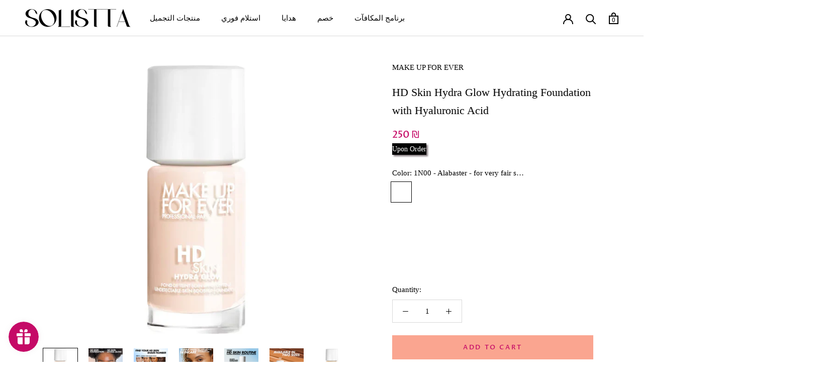

--- FILE ---
content_type: text/html; charset=utf-8
request_url: https://www.solistta.com/products/hd-skin-hydra-glow-hydrating-foundation-with-hyaluronic-acid-361
body_size: 41229
content:
<!doctype html>

<html class="no-js" lang="en" fontify-lang="en">
  <head>
    <meta charset="utf-8"> 
    <meta http-equiv="X-UA-Compatible" content="IE=edge,chrome=1">
    <meta name="viewport" content="width=device-width, initial-scale=1.0, height=device-height, minimum-scale=1.0, maximum-scale=1.0">
    <meta name="theme-color" content="">

    





  


 
  <!-- Avada Size Chart Script -->
 
 <script src="//www.solistta.com/cdn/shop/t/6/assets/size-chart-data.js?v=33188014937321285971664482272" defer="defer"></script>

<script>const AVADA_SC_LAST_UPDATE = 1628162781549</script>





<script>const AVADA_SC = {};
          AVADA_SC.product = {"id":8362444849373,"title":"HD Skin Hydra Glow Hydrating Foundation with Hyaluronic Acid","handle":"hd-skin-hydra-glow-hydrating-foundation-with-hyaluronic-acid-361","description":"\u003ch4\u003eProduct Details\u003c\/h4\u003e\n\u003cp\u003eSize 1 oz \/ 30 mL\u003c\/p\u003e\n\u003cp\u003e\u003cstrong\u003eWhat it is: \u003c\/strong\u003eAn 86% skincare-based foundation with medium coverage and a naturally luminous finish that hydrates, smooths, and visibly plumps and brightens skin. \u003c\/p\u003e\n\u003cp\u003e\u003cstrong\u003eCoverage: \u003c\/strong\u003eMedium\u003c\/p\u003e\n\u003cp\u003e\u003cstrong\u003eFinish: \u003c\/strong\u003eNatural and Radiant\u003c\/p\u003e\n\u003cp\u003e\u003cstrong\u003eFormulation: \u003c\/strong\u003eLiquid\u003c\/p\u003e\n\u003cp\u003e\u003cstrong\u003eHighlighted Ingredients:\u003c\/strong\u003e\u003c\/p\u003e\n\u003cp\u003e- Hydra-Skin Booster Complex™: Mimics the hydrating effect of a sheet mask.\u003c\/p\u003e\n\u003cp\u003e\u003cstrong\u003eIngredient Callouts:\u003c\/strong\u003e Free of parabens, formaldehydes, formaldehyde-releasing agents, phthalates, mineral oil, retinyl palmitate, oxybenzone, coal tar, hydroquinone, sulfates SLS \u0026amp; SLES, triclocarban, triclosan, and contains less than one percent synthetic fragrance.\u003c\/p\u003e\n\u003cp\u003e\u003cstrong\u003eWhat Else You Need to Know: \u003c\/strong\u003eThis skin-boosting formula is inspired by skincare sheet masks and delivers 24-hour hydration. It is ideal for dry, mature, and sensitive skin and also visibly improves skin’s texture and radiance in as little as four weeks of use. The featherlight texture melts into skin and is buildable for added coverage.\u003c\/p\u003e\n\u003cp\u003e \u003c\/p\u003e\n\u003cp\u003e \u003c\/p\u003e","published_at":"2024-02-10T10:04:12+02:00","created_at":"2024-02-10T10:04:13+02:00","vendor":"MAKE UP FOR EVER","type":"","tags":["beauty by order","Brand_Make Up For Ever","Category_Makeup","makeup order","Product_Foundation"],"price":25000,"price_min":25000,"price_max":25000,"available":true,"price_varies":false,"compare_at_price":null,"compare_at_price_min":0,"compare_at_price_max":0,"compare_at_price_varies":false,"variants":[{"id":44553311715549,"title":"1N00  - Alabaster - for very fair skin with neutral undertones","option1":"1N00  - Alabaster - for very fair skin with neutral undertones","option2":null,"option3":null,"sku":"","requires_shipping":true,"taxable":false,"featured_image":{"id":40394567680221,"product_id":8362444849373,"position":1,"created_at":"2024-02-10T10:21:12+02:00","updated_at":"2024-02-10T10:21:17+02:00","alt":null,"width":700,"height":700,"src":"\/\/www.solistta.com\/cdn\/shop\/files\/s2738342-main-zoom.webp?v=1707553277","variant_ids":[44553311715549]},"available":true,"name":"HD Skin Hydra Glow Hydrating Foundation with Hyaluronic Acid - 1N00  - Alabaster - for very fair skin with neutral undertones","public_title":"1N00  - Alabaster - for very fair skin with neutral undertones","options":["1N00  - Alabaster - for very fair skin with neutral undertones"],"price":25000,"weight":0,"compare_at_price":null,"inventory_management":null,"barcode":null,"featured_media":{"alt":null,"id":33024593461469,"position":1,"preview_image":{"aspect_ratio":1.0,"height":700,"width":700,"src":"\/\/www.solistta.com\/cdn\/shop\/files\/s2738342-main-zoom.webp?v=1707553277"}},"requires_selling_plan":false,"selling_plan_allocations":[]},{"id":44553311748317,"title":"1Y00 - Warm Shell - for very fair skin with olive undertones","option1":"1Y00 - Warm Shell - for very fair skin with olive undertones","option2":null,"option3":null,"sku":"","requires_shipping":true,"taxable":false,"featured_image":{"id":40394567483613,"product_id":8362444849373,"position":7,"created_at":"2024-02-10T10:21:12+02:00","updated_at":"2024-02-10T10:21:16+02:00","alt":null,"width":700,"height":700,"src":"\/\/www.solistta.com\/cdn\/shop\/files\/s2738359-main-zoom.webp?v=1707553276","variant_ids":[44553311748317]},"available":true,"name":"HD Skin Hydra Glow Hydrating Foundation with Hyaluronic Acid - 1Y00 - Warm Shell - for very fair skin with olive undertones","public_title":"1Y00 - Warm Shell - for very fair skin with olive undertones","options":["1Y00 - Warm Shell - for very fair skin with olive undertones"],"price":25000,"weight":0,"compare_at_price":null,"inventory_management":null,"barcode":null,"featured_media":{"alt":null,"id":33024593658077,"position":7,"preview_image":{"aspect_ratio":1.0,"height":700,"width":700,"src":"\/\/www.solistta.com\/cdn\/shop\/files\/s2738359-main-zoom.webp?v=1707553276"}},"requires_selling_plan":false,"selling_plan_allocations":[]},{"id":44553311781085,"title":"1R02 - Cool Alabaster - for fair skin with rosy undertones","option1":"1R02 - Cool Alabaster - for fair skin with rosy undertones","option2":null,"option3":null,"sku":"","requires_shipping":true,"taxable":false,"featured_image":{"id":40394567155933,"product_id":8362444849373,"position":8,"created_at":"2024-02-10T10:21:12+02:00","updated_at":"2024-02-10T10:21:14+02:00","alt":null,"width":700,"height":700,"src":"\/\/www.solistta.com\/cdn\/shop\/files\/s2738367-main-zoom.webp?v=1707553274","variant_ids":[44553311781085]},"available":true,"name":"HD Skin Hydra Glow Hydrating Foundation with Hyaluronic Acid - 1R02 - Cool Alabaster - for fair skin with rosy undertones","public_title":"1R02 - Cool Alabaster - for fair skin with rosy undertones","options":["1R02 - Cool Alabaster - for fair skin with rosy undertones"],"price":25000,"weight":0,"compare_at_price":null,"inventory_management":null,"barcode":null,"featured_media":{"alt":null,"id":33024593690845,"position":8,"preview_image":{"aspect_ratio":1.0,"height":700,"width":700,"src":"\/\/www.solistta.com\/cdn\/shop\/files\/s2738367-main-zoom.webp?v=1707553274"}},"requires_selling_plan":false,"selling_plan_allocations":[]},{"id":44553311813853,"title":"1Y06 - Warm Vanilla - for light skin with golden undertones","option1":"1Y06 - Warm Vanilla - for light skin with golden undertones","option2":null,"option3":null,"sku":"","requires_shipping":true,"taxable":false,"featured_image":{"id":40394567221469,"product_id":8362444849373,"position":9,"created_at":"2024-02-10T10:21:12+02:00","updated_at":"2024-02-10T10:21:14+02:00","alt":null,"width":700,"height":700,"src":"\/\/www.solistta.com\/cdn\/shop\/files\/s2738383-main-zoom.webp?v=1707553274","variant_ids":[44553311813853]},"available":true,"name":"HD Skin Hydra Glow Hydrating Foundation with Hyaluronic Acid - 1Y06 - Warm Vanilla - for light skin with golden undertones","public_title":"1Y06 - Warm Vanilla - for light skin with golden undertones","options":["1Y06 - Warm Vanilla - for light skin with golden undertones"],"price":25000,"weight":0,"compare_at_price":null,"inventory_management":null,"barcode":null,"featured_media":{"alt":null,"id":33024593723613,"position":9,"preview_image":{"aspect_ratio":1.0,"height":700,"width":700,"src":"\/\/www.solistta.com\/cdn\/shop\/files\/s2738383-main-zoom.webp?v=1707553274"}},"requires_selling_plan":false,"selling_plan_allocations":[]},{"id":44553311846621,"title":"1N06 - Porcelain - for light skin with peach undertones","option1":"1N06 - Porcelain - for light skin with peach undertones","option2":null,"option3":null,"sku":"","requires_shipping":true,"taxable":false,"featured_image":{"id":40394567418077,"product_id":8362444849373,"position":10,"created_at":"2024-02-10T10:21:12+02:00","updated_at":"2024-02-10T10:21:16+02:00","alt":null,"width":700,"height":700,"src":"\/\/www.solistta.com\/cdn\/shop\/files\/s2738375-main-zoom.webp?v=1707553276","variant_ids":[44553311846621]},"available":true,"name":"HD Skin Hydra Glow Hydrating Foundation with Hyaluronic Acid - 1N06 - Porcelain - for light skin with peach undertones","public_title":"1N06 - Porcelain - for light skin with peach undertones","options":["1N06 - Porcelain - for light skin with peach undertones"],"price":25000,"weight":0,"compare_at_price":null,"inventory_management":null,"barcode":null,"featured_media":{"alt":null,"id":33024593756381,"position":10,"preview_image":{"aspect_ratio":1.0,"height":700,"width":700,"src":"\/\/www.solistta.com\/cdn\/shop\/files\/s2738375-main-zoom.webp?v=1707553276"}},"requires_selling_plan":false,"selling_plan_allocations":[]},{"id":44553311879389,"title":"1Y08 - Warm Porcelain - for fair to light skin with yellow undertones","option1":"1Y08 - Warm Porcelain - for fair to light skin with yellow undertones","option2":null,"option3":null,"sku":"","requires_shipping":true,"taxable":false,"featured_image":{"id":40394567909597,"product_id":8362444849373,"position":11,"created_at":"2024-02-10T10:21:12+02:00","updated_at":"2024-02-10T10:21:19+02:00","alt":null,"width":700,"height":700,"src":"\/\/www.solistta.com\/cdn\/shop\/files\/s2738391-main-zoom.webp?v=1707553279","variant_ids":[44553311879389]},"available":true,"name":"HD Skin Hydra Glow Hydrating Foundation with Hyaluronic Acid - 1Y08 - Warm Porcelain - for fair to light skin with yellow undertones","public_title":"1Y08 - Warm Porcelain - for fair to light skin with yellow undertones","options":["1Y08 - Warm Porcelain - for fair to light skin with yellow undertones"],"price":25000,"weight":0,"compare_at_price":null,"inventory_management":null,"barcode":null,"featured_media":{"alt":null,"id":33024593789149,"position":11,"preview_image":{"aspect_ratio":1.0,"height":700,"width":700,"src":"\/\/www.solistta.com\/cdn\/shop\/files\/s2738391-main-zoom.webp?v=1707553279"}},"requires_selling_plan":false,"selling_plan_allocations":[]},{"id":44553311912157,"title":"1R12 - Cool Ivory - for fair to light skin tones with rosy undertones","option1":"1R12 - Cool Ivory - for fair to light skin tones with rosy undertones","option2":null,"option3":null,"sku":"","requires_shipping":true,"taxable":false,"featured_image":{"id":40394568040669,"product_id":8362444849373,"position":12,"created_at":"2024-02-10T10:21:12+02:00","updated_at":"2024-02-10T10:21:20+02:00","alt":null,"width":700,"height":700,"src":"\/\/www.solistta.com\/cdn\/shop\/files\/s2738409-main-zoom.webp?v=1707553280","variant_ids":[44553311912157]},"available":true,"name":"HD Skin Hydra Glow Hydrating Foundation with Hyaluronic Acid - 1R12 - Cool Ivory - for fair to light skin tones with rosy undertones","public_title":"1R12 - Cool Ivory - for fair to light skin tones with rosy undertones","options":["1R12 - Cool Ivory - for fair to light skin tones with rosy undertones"],"price":25000,"weight":0,"compare_at_price":null,"inventory_management":null,"barcode":null,"featured_media":{"alt":null,"id":33024593821917,"position":12,"preview_image":{"aspect_ratio":1.0,"height":700,"width":700,"src":"\/\/www.solistta.com\/cdn\/shop\/files\/s2738409-main-zoom.webp?v=1707553280"}},"requires_selling_plan":false,"selling_plan_allocations":[]},{"id":44553311944925,"title":"1N14 - Beige - for light skin with neutral undertones","option1":"1N14 - Beige - for light skin with neutral undertones","option2":null,"option3":null,"sku":"","requires_shipping":true,"taxable":false,"featured_image":{"id":40394567450845,"product_id":8362444849373,"position":13,"created_at":"2024-02-10T10:21:12+02:00","updated_at":"2024-02-10T10:21:16+02:00","alt":null,"width":700,"height":700,"src":"\/\/www.solistta.com\/cdn\/shop\/files\/s2738417-main-zoom.webp?v=1707553276","variant_ids":[44553311944925]},"available":true,"name":"HD Skin Hydra Glow Hydrating Foundation with Hyaluronic Acid - 1N14 - Beige - for light skin with neutral undertones","public_title":"1N14 - Beige - for light skin with neutral undertones","options":["1N14 - Beige - for light skin with neutral undertones"],"price":25000,"weight":0,"compare_at_price":null,"inventory_management":null,"barcode":null,"featured_media":{"alt":null,"id":33024593854685,"position":13,"preview_image":{"aspect_ratio":1.0,"height":700,"width":700,"src":"\/\/www.solistta.com\/cdn\/shop\/files\/s2738417-main-zoom.webp?v=1707553276"}},"requires_selling_plan":false,"selling_plan_allocations":[]},{"id":44553311977693,"title":"2Y20  - Warm Nude - for light to medium skin with yellow undertones","option1":"2Y20  - Warm Nude - for light to medium skin with yellow undertones","option2":null,"option3":null,"sku":"","requires_shipping":true,"taxable":false,"featured_image":{"id":40394567712989,"product_id":8362444849373,"position":14,"created_at":"2024-02-10T10:21:12+02:00","updated_at":"2024-02-10T10:21:17+02:00","alt":null,"width":700,"height":700,"src":"\/\/www.solistta.com\/cdn\/shop\/files\/s2738425-main-zoom.webp?v=1707553277","variant_ids":[44553311977693]},"available":true,"name":"HD Skin Hydra Glow Hydrating Foundation with Hyaluronic Acid - 2Y20  - Warm Nude - for light to medium skin with yellow undertones","public_title":"2Y20  - Warm Nude - for light to medium skin with yellow undertones","options":["2Y20  - Warm Nude - for light to medium skin with yellow undertones"],"price":25000,"weight":0,"compare_at_price":null,"inventory_management":null,"barcode":null,"featured_media":{"alt":null,"id":33024593887453,"position":14,"preview_image":{"aspect_ratio":1.0,"height":700,"width":700,"src":"\/\/www.solistta.com\/cdn\/shop\/files\/s2738425-main-zoom.webp?v=1707553277"}},"requires_selling_plan":false,"selling_plan_allocations":[]},{"id":44553312010461,"title":"2N22  - Nude - for light to medium skin with neutral undertones","option1":"2N22  - Nude - for light to medium skin with neutral undertones","option2":null,"option3":null,"sku":"","requires_shipping":true,"taxable":false,"featured_image":{"id":40394567647453,"product_id":8362444849373,"position":15,"created_at":"2024-02-10T10:21:12+02:00","updated_at":"2024-02-10T10:21:17+02:00","alt":null,"width":700,"height":700,"src":"\/\/www.solistta.com\/cdn\/shop\/files\/s2738433-main-zoom.webp?v=1707553277","variant_ids":[44553312010461]},"available":true,"name":"HD Skin Hydra Glow Hydrating Foundation with Hyaluronic Acid - 2N22  - Nude - for light to medium skin with neutral undertones","public_title":"2N22  - Nude - for light to medium skin with neutral undertones","options":["2N22  - Nude - for light to medium skin with neutral undertones"],"price":25000,"weight":0,"compare_at_price":null,"inventory_management":null,"barcode":null,"featured_media":{"alt":null,"id":33024593920221,"position":15,"preview_image":{"aspect_ratio":1.0,"height":700,"width":700,"src":"\/\/www.solistta.com\/cdn\/shop\/files\/s2738433-main-zoom.webp?v=1707553277"}},"requires_selling_plan":false,"selling_plan_allocations":[]},{"id":44553312043229,"title":"2R24  - Cool Nude - for medium skin with rosy undertones","option1":"2R24  - Cool Nude - for medium skin with rosy undertones","option2":null,"option3":null,"sku":"","requires_shipping":true,"taxable":false,"featured_image":{"id":40394568368349,"product_id":8362444849373,"position":16,"created_at":"2024-02-10T10:21:12+02:00","updated_at":"2024-02-10T10:21:23+02:00","alt":null,"width":700,"height":700,"src":"\/\/www.solistta.com\/cdn\/shop\/files\/s2738441-main-zoom.webp?v=1707553283","variant_ids":[44553312043229]},"available":true,"name":"HD Skin Hydra Glow Hydrating Foundation with Hyaluronic Acid - 2R24  - Cool Nude - for medium skin with rosy undertones","public_title":"2R24  - Cool Nude - for medium skin with rosy undertones","options":["2R24  - Cool Nude - for medium skin with rosy undertones"],"price":25000,"weight":0,"compare_at_price":null,"inventory_management":null,"barcode":null,"featured_media":{"alt":null,"id":33024593952989,"position":16,"preview_image":{"aspect_ratio":1.0,"height":700,"width":700,"src":"\/\/www.solistta.com\/cdn\/shop\/files\/s2738441-main-zoom.webp?v=1707553283"}},"requires_selling_plan":false,"selling_plan_allocations":[]},{"id":44553312075997,"title":"2N26  - Sand - for medium skin with neutral undertones","option1":"2N26  - Sand - for medium skin with neutral undertones","option2":null,"option3":null,"sku":"","requires_shipping":true,"taxable":false,"featured_image":{"id":40394567319773,"product_id":8362444849373,"position":17,"created_at":"2024-02-10T10:21:12+02:00","updated_at":"2024-02-10T10:21:15+02:00","alt":null,"width":700,"height":700,"src":"\/\/www.solistta.com\/cdn\/shop\/files\/s2738458-main-zoom.webp?v=1707553275","variant_ids":[44553312075997]},"available":true,"name":"HD Skin Hydra Glow Hydrating Foundation with Hyaluronic Acid - 2N26  - Sand - for medium skin with neutral undertones","public_title":"2N26  - Sand - for medium skin with neutral undertones","options":["2N26  - Sand - for medium skin with neutral undertones"],"price":25000,"weight":0,"compare_at_price":null,"inventory_management":null,"barcode":null,"featured_media":{"alt":null,"id":33024593985757,"position":17,"preview_image":{"aspect_ratio":1.0,"height":700,"width":700,"src":"\/\/www.solistta.com\/cdn\/shop\/files\/s2738458-main-zoom.webp?v=1707553275"}},"requires_selling_plan":false,"selling_plan_allocations":[]},{"id":44553312108765,"title":"2R28  - Cool Sand - for medium skin with neutral rosy undertones","option1":"2R28  - Cool Sand - for medium skin with neutral rosy undertones","option2":null,"option3":null,"sku":"","requires_shipping":true,"taxable":false,"featured_image":{"id":40394568335581,"product_id":8362444849373,"position":18,"created_at":"2024-02-10T10:21:12+02:00","updated_at":"2024-02-10T10:21:23+02:00","alt":null,"width":700,"height":700,"src":"\/\/www.solistta.com\/cdn\/shop\/files\/s2738466-main-zoom.webp?v=1707553283","variant_ids":[44553312108765]},"available":true,"name":"HD Skin Hydra Glow Hydrating Foundation with Hyaluronic Acid - 2R28  - Cool Sand - for medium skin with neutral rosy undertones","public_title":"2R28  - Cool Sand - for medium skin with neutral rosy undertones","options":["2R28  - Cool Sand - for medium skin with neutral rosy undertones"],"price":25000,"weight":0,"compare_at_price":null,"inventory_management":null,"barcode":null,"featured_media":{"alt":null,"id":33024594018525,"position":18,"preview_image":{"aspect_ratio":1.0,"height":700,"width":700,"src":"\/\/www.solistta.com\/cdn\/shop\/files\/s2738466-main-zoom.webp?v=1707553283"}},"requires_selling_plan":false,"selling_plan_allocations":[]},{"id":44553312141533,"title":"2Y32  - Warm Caramel - for medium skin with yellow undertones","option1":"2Y32  - Warm Caramel - for medium skin with yellow undertones","option2":null,"option3":null,"sku":"","requires_shipping":true,"taxable":false,"featured_image":{"id":40394567844061,"product_id":8362444849373,"position":19,"created_at":"2024-02-10T10:21:12+02:00","updated_at":"2024-02-10T10:21:18+02:00","alt":null,"width":700,"height":700,"src":"\/\/www.solistta.com\/cdn\/shop\/files\/s2738474-main-zoom.webp?v=1707553278","variant_ids":[44553312141533]},"available":true,"name":"HD Skin Hydra Glow Hydrating Foundation with Hyaluronic Acid - 2Y32  - Warm Caramel - for medium skin with yellow undertones","public_title":"2Y32  - Warm Caramel - for medium skin with yellow undertones","options":["2Y32  - Warm Caramel - for medium skin with yellow undertones"],"price":25000,"weight":0,"compare_at_price":null,"inventory_management":null,"barcode":null,"featured_media":{"alt":null,"id":33024594051293,"position":19,"preview_image":{"aspect_ratio":1.0,"height":700,"width":700,"src":"\/\/www.solistta.com\/cdn\/shop\/files\/s2738474-main-zoom.webp?v=1707553278"}},"requires_selling_plan":false,"selling_plan_allocations":[]},{"id":44553312174301,"title":"2R34  - Cool Caramel - for medium to tan skin with rosy undertones","option1":"2R34  - Cool Caramel - for medium to tan skin with rosy undertones","option2":null,"option3":null,"sku":"","requires_shipping":true,"taxable":false,"featured_image":{"id":40394567254237,"product_id":8362444849373,"position":20,"created_at":"2024-02-10T10:21:12+02:00","updated_at":"2024-02-10T10:21:15+02:00","alt":null,"width":700,"height":700,"src":"\/\/www.solistta.com\/cdn\/shop\/files\/s2738482-main-zoom.webp?v=1707553275","variant_ids":[44553312174301]},"available":true,"name":"HD Skin Hydra Glow Hydrating Foundation with Hyaluronic Acid - 2R34  - Cool Caramel - for medium to tan skin with rosy undertones","public_title":"2R34  - Cool Caramel - for medium to tan skin with rosy undertones","options":["2R34  - Cool Caramel - for medium to tan skin with rosy undertones"],"price":25000,"weight":0,"compare_at_price":null,"inventory_management":null,"barcode":null,"featured_media":{"alt":null,"id":33024594084061,"position":20,"preview_image":{"aspect_ratio":1.0,"height":700,"width":700,"src":"\/\/www.solistta.com\/cdn\/shop\/files\/s2738482-main-zoom.webp?v=1707553275"}},"requires_selling_plan":false,"selling_plan_allocations":[]},{"id":44553312207069,"title":"2Y36  - Warm Honey - for medium to light tan skin with peach undertones","option1":"2Y36  - Warm Honey - for medium to light tan skin with peach undertones","option2":null,"option3":null,"sku":"","requires_shipping":true,"taxable":false,"featured_image":{"id":40394568270045,"product_id":8362444849373,"position":21,"created_at":"2024-02-10T10:21:12+02:00","updated_at":"2024-02-10T10:21:22+02:00","alt":null,"width":700,"height":700,"src":"\/\/www.solistta.com\/cdn\/shop\/files\/s2738490-main-zoom.webp?v=1707553282","variant_ids":[44553312207069]},"available":true,"name":"HD Skin Hydra Glow Hydrating Foundation with Hyaluronic Acid - 2Y36  - Warm Honey - for medium to light tan skin with peach undertones","public_title":"2Y36  - Warm Honey - for medium to light tan skin with peach undertones","options":["2Y36  - Warm Honey - for medium to light tan skin with peach undertones"],"price":25000,"weight":0,"compare_at_price":null,"inventory_management":null,"barcode":null,"featured_media":{"alt":null,"id":33024594116829,"position":21,"preview_image":{"aspect_ratio":1.0,"height":700,"width":700,"src":"\/\/www.solistta.com\/cdn\/shop\/files\/s2738490-main-zoom.webp?v=1707553282"}},"requires_selling_plan":false,"selling_plan_allocations":[]},{"id":44553312239837,"title":"3Y38  - Cool Honey - for medium to tan skin with yellow undertones","option1":"3Y38  - Cool Honey - for medium to tan skin with yellow undertones","option2":null,"option3":null,"sku":"","requires_shipping":true,"taxable":false,"featured_image":{"id":40394567614685,"product_id":8362444849373,"position":22,"created_at":"2024-02-10T10:21:12+02:00","updated_at":"2024-02-10T10:21:16+02:00","alt":null,"width":700,"height":700,"src":"\/\/www.solistta.com\/cdn\/shop\/files\/s2738508-main-zoom.webp?v=1707553276","variant_ids":[44553312239837]},"available":true,"name":"HD Skin Hydra Glow Hydrating Foundation with Hyaluronic Acid - 3Y38  - Cool Honey - for medium to tan skin with yellow undertones","public_title":"3Y38  - Cool Honey - for medium to tan skin with yellow undertones","options":["3Y38  - Cool Honey - for medium to tan skin with yellow undertones"],"price":25000,"weight":0,"compare_at_price":null,"inventory_management":null,"barcode":null,"featured_media":{"alt":null,"id":33024594149597,"position":22,"preview_image":{"aspect_ratio":1.0,"height":700,"width":700,"src":"\/\/www.solistta.com\/cdn\/shop\/files\/s2738508-main-zoom.webp?v=1707553276"}},"requires_selling_plan":false,"selling_plan_allocations":[]},{"id":44553312272605,"title":"3N40  - Praline - for medium to tan skin with neutral undertones","option1":"3N40  - Praline - for medium to tan skin with neutral undertones","option2":null,"option3":null,"sku":"","requires_shipping":true,"taxable":false,"featured_image":{"id":40394567942365,"product_id":8362444849373,"position":23,"created_at":"2024-02-10T10:21:12+02:00","updated_at":"2024-02-10T10:21:19+02:00","alt":null,"width":700,"height":700,"src":"\/\/www.solistta.com\/cdn\/shop\/files\/s2738516-main-zoom.webp?v=1707553279","variant_ids":[44553312272605]},"available":true,"name":"HD Skin Hydra Glow Hydrating Foundation with Hyaluronic Acid - 3N40  - Praline - for medium to tan skin with neutral undertones","public_title":"3N40  - Praline - for medium to tan skin with neutral undertones","options":["3N40  - Praline - for medium to tan skin with neutral undertones"],"price":25000,"weight":0,"compare_at_price":null,"inventory_management":null,"barcode":null,"featured_media":{"alt":null,"id":33024594182365,"position":23,"preview_image":{"aspect_ratio":1.0,"height":700,"width":700,"src":"\/\/www.solistta.com\/cdn\/shop\/files\/s2738516-main-zoom.webp?v=1707553279"}},"requires_selling_plan":false,"selling_plan_allocations":[]},{"id":44553312305373,"title":"3Y42  - Warm Praline - for medium to tan skin with peach undertones","option1":"3Y42  - Warm Praline - for medium to tan skin with peach undertones","option2":null,"option3":null,"sku":"","requires_shipping":true,"taxable":false,"featured_image":{"id":40394568073437,"product_id":8362444849373,"position":24,"created_at":"2024-02-10T10:21:12+02:00","updated_at":"2024-02-10T10:21:20+02:00","alt":null,"width":700,"height":700,"src":"\/\/www.solistta.com\/cdn\/shop\/files\/s2738524-main-zoom.webp?v=1707553280","variant_ids":[44553312305373]},"available":true,"name":"HD Skin Hydra Glow Hydrating Foundation with Hyaluronic Acid - 3Y42  - Warm Praline - for medium to tan skin with peach undertones","public_title":"3Y42  - Warm Praline - for medium to tan skin with peach undertones","options":["3Y42  - Warm Praline - for medium to tan skin with peach undertones"],"price":25000,"weight":0,"compare_at_price":null,"inventory_management":null,"barcode":null,"featured_media":{"alt":null,"id":33024594215133,"position":24,"preview_image":{"aspect_ratio":1.0,"height":700,"width":700,"src":"\/\/www.solistta.com\/cdn\/shop\/files\/s2738524-main-zoom.webp?v=1707553280"}},"requires_selling_plan":false,"selling_plan_allocations":[]},{"id":44553312338141,"title":"3R44  - Cool Amber - for medium to tan skin with rosy undertones","option1":"3R44  - Cool Amber - for medium to tan skin with rosy undertones","option2":null,"option3":null,"sku":"","requires_shipping":true,"taxable":false,"featured_image":{"id":40394567876829,"product_id":8362444849373,"position":25,"created_at":"2024-02-10T10:21:12+02:00","updated_at":"2024-02-10T10:21:19+02:00","alt":null,"width":700,"height":700,"src":"\/\/www.solistta.com\/cdn\/shop\/files\/s2738532-main-zoom.webp?v=1707553279","variant_ids":[44553312338141]},"available":true,"name":"HD Skin Hydra Glow Hydrating Foundation with Hyaluronic Acid - 3R44  - Cool Amber - for medium to tan skin with rosy undertones","public_title":"3R44  - Cool Amber - for medium to tan skin with rosy undertones","options":["3R44  - Cool Amber - for medium to tan skin with rosy undertones"],"price":25000,"weight":0,"compare_at_price":null,"inventory_management":null,"barcode":null,"featured_media":{"alt":null,"id":33024594247901,"position":25,"preview_image":{"aspect_ratio":1.0,"height":700,"width":700,"src":"\/\/www.solistta.com\/cdn\/shop\/files\/s2738532-main-zoom.webp?v=1707553279"}},"requires_selling_plan":false,"selling_plan_allocations":[]},{"id":44553312370909,"title":"3Y46  - Warm Cinnamon - for tan skin with yellow undertones","option1":"3Y46  - Warm Cinnamon - for tan skin with yellow undertones","option2":null,"option3":null,"sku":"","requires_shipping":true,"taxable":false,"featured_image":{"id":40394568401117,"product_id":8362444849373,"position":26,"created_at":"2024-02-10T10:21:12+02:00","updated_at":"2024-02-10T10:21:24+02:00","alt":null,"width":700,"height":700,"src":"\/\/www.solistta.com\/cdn\/shop\/files\/s2738540-main-zoom.webp?v=1707553284","variant_ids":[44553312370909]},"available":true,"name":"HD Skin Hydra Glow Hydrating Foundation with Hyaluronic Acid - 3Y46  - Warm Cinnamon - for tan skin with yellow undertones","public_title":"3Y46  - Warm Cinnamon - for tan skin with yellow undertones","options":["3Y46  - Warm Cinnamon - for tan skin with yellow undertones"],"price":25000,"weight":0,"compare_at_price":null,"inventory_management":null,"barcode":null,"featured_media":{"alt":null,"id":33024594280669,"position":26,"preview_image":{"aspect_ratio":1.0,"height":700,"width":700,"src":"\/\/www.solistta.com\/cdn\/shop\/files\/s2738540-main-zoom.webp?v=1707553284"}},"requires_selling_plan":false,"selling_plan_allocations":[]},{"id":44553312403677,"title":"3R48  - Cool Maple - for tan skin with rosy undertones","option1":"3R48  - Cool Maple - for tan skin with rosy undertones","option2":null,"option3":null,"sku":"","requires_shipping":true,"taxable":false,"featured_image":{"id":40394567516381,"product_id":8362444849373,"position":27,"created_at":"2024-02-10T10:21:12+02:00","updated_at":"2024-02-10T10:21:16+02:00","alt":null,"width":700,"height":700,"src":"\/\/www.solistta.com\/cdn\/shop\/files\/s2738557-main-zoom.webp?v=1707553276","variant_ids":[44553312403677]},"available":true,"name":"HD Skin Hydra Glow Hydrating Foundation with Hyaluronic Acid - 3R48  - Cool Maple - for tan skin with rosy undertones","public_title":"3R48  - Cool Maple - for tan skin with rosy undertones","options":["3R48  - Cool Maple - for tan skin with rosy undertones"],"price":25000,"weight":0,"compare_at_price":null,"inventory_management":null,"barcode":null,"featured_media":{"alt":null,"id":33024594313437,"position":27,"preview_image":{"aspect_ratio":1.0,"height":700,"width":700,"src":"\/\/www.solistta.com\/cdn\/shop\/files\/s2738557-main-zoom.webp?v=1707553276"}},"requires_selling_plan":false,"selling_plan_allocations":[]},{"id":44553312436445,"title":"3Y50  - Warm Maple - for tan skin with olive undertones","option1":"3Y50  - Warm Maple - for tan skin with olive undertones","option2":null,"option3":null,"sku":"","requires_shipping":true,"taxable":false,"featured_image":{"id":40394568433885,"product_id":8362444849373,"position":28,"created_at":"2024-02-10T10:21:12+02:00","updated_at":"2024-02-10T10:21:24+02:00","alt":null,"width":700,"height":700,"src":"\/\/www.solistta.com\/cdn\/shop\/files\/s2738565-main-zoom.webp?v=1707553284","variant_ids":[44553312436445]},"available":true,"name":"HD Skin Hydra Glow Hydrating Foundation with Hyaluronic Acid - 3Y50  - Warm Maple - for tan skin with olive undertones","public_title":"3Y50  - Warm Maple - for tan skin with olive undertones","options":["3Y50  - Warm Maple - for tan skin with olive undertones"],"price":25000,"weight":0,"compare_at_price":null,"inventory_management":null,"barcode":null,"featured_media":{"alt":null,"id":33024594346205,"position":28,"preview_image":{"aspect_ratio":1.0,"height":700,"width":700,"src":"\/\/www.solistta.com\/cdn\/shop\/files\/s2738565-main-zoom.webp?v=1707553284"}},"requires_selling_plan":false,"selling_plan_allocations":[]},{"id":44553312469213,"title":"3Y52  - Warm Chestnut - for tan to deep skin with warm golden undertones","option1":"3Y52  - Warm Chestnut - for tan to deep skin with warm golden undertones","option2":null,"option3":null,"sku":"","requires_shipping":true,"taxable":false,"featured_image":{"id":40394567352541,"product_id":8362444849373,"position":29,"created_at":"2024-02-10T10:21:12+02:00","updated_at":"2024-02-10T10:21:15+02:00","alt":null,"width":700,"height":700,"src":"\/\/www.solistta.com\/cdn\/shop\/files\/s2738573-main-zoom.webp?v=1707553275","variant_ids":[44553312469213]},"available":true,"name":"HD Skin Hydra Glow Hydrating Foundation with Hyaluronic Acid - 3Y52  - Warm Chestnut - for tan to deep skin with warm golden undertones","public_title":"3Y52  - Warm Chestnut - for tan to deep skin with warm golden undertones","options":["3Y52  - Warm Chestnut - for tan to deep skin with warm golden undertones"],"price":25000,"weight":0,"compare_at_price":null,"inventory_management":null,"barcode":null,"featured_media":{"alt":null,"id":33024594378973,"position":29,"preview_image":{"aspect_ratio":1.0,"height":700,"width":700,"src":"\/\/www.solistta.com\/cdn\/shop\/files\/s2738573-main-zoom.webp?v=1707553275"}},"requires_selling_plan":false,"selling_plan_allocations":[]},{"id":44553312501981,"title":"4Y60  - Warm Almond - for deep skin with warm golden undertones","option1":"4Y60  - Warm Almond - for deep skin with warm golden undertones","option2":null,"option3":null,"sku":"","requires_shipping":true,"taxable":false,"featured_image":{"id":40394567745757,"product_id":8362444849373,"position":30,"created_at":"2024-02-10T10:21:12+02:00","updated_at":"2024-02-10T10:21:18+02:00","alt":null,"width":700,"height":700,"src":"\/\/www.solistta.com\/cdn\/shop\/files\/s2738078-main-zoom.webp?v=1707553278","variant_ids":[44553312501981]},"available":true,"name":"HD Skin Hydra Glow Hydrating Foundation with Hyaluronic Acid - 4Y60  - Warm Almond - for deep skin with warm golden undertones","public_title":"4Y60  - Warm Almond - for deep skin with warm golden undertones","options":["4Y60  - Warm Almond - for deep skin with warm golden undertones"],"price":25000,"weight":0,"compare_at_price":null,"inventory_management":null,"barcode":null,"featured_media":{"alt":null,"id":33024594411741,"position":30,"preview_image":{"aspect_ratio":1.0,"height":700,"width":700,"src":"\/\/www.solistta.com\/cdn\/shop\/files\/s2738078-main-zoom.webp?v=1707553278"}},"requires_selling_plan":false,"selling_plan_allocations":[]},{"id":44553312534749,"title":"4N62  - Almond - for deep skin with neutral undertones","option1":"4N62  - Almond - for deep skin with neutral undertones","option2":null,"option3":null,"sku":"","requires_shipping":true,"taxable":false,"featured_image":{"id":40394568171741,"product_id":8362444849373,"position":31,"created_at":"2024-02-10T10:21:12+02:00","updated_at":"2024-02-10T10:21:21+02:00","alt":null,"width":700,"height":700,"src":"\/\/www.solistta.com\/cdn\/shop\/files\/s2738086-main-zoom.webp?v=1707553281","variant_ids":[44553312534749]},"available":true,"name":"HD Skin Hydra Glow Hydrating Foundation with Hyaluronic Acid - 4N62  - Almond - for deep skin with neutral undertones","public_title":"4N62  - Almond - for deep skin with neutral undertones","options":["4N62  - Almond - for deep skin with neutral undertones"],"price":25000,"weight":0,"compare_at_price":null,"inventory_management":null,"barcode":null,"featured_media":{"alt":null,"id":33024594444509,"position":31,"preview_image":{"aspect_ratio":1.0,"height":700,"width":700,"src":"\/\/www.solistta.com\/cdn\/shop\/files\/s2738086-main-zoom.webp?v=1707553281"}},"requires_selling_plan":false,"selling_plan_allocations":[]},{"id":44553312567517,"title":"4Y66  - Warm Walnut - for deep skin with yellow undertones","option1":"4Y66  - Warm Walnut - for deep skin with yellow undertones","option2":null,"option3":null,"sku":"","requires_shipping":true,"taxable":false,"featured_image":{"id":40394567385309,"product_id":8362444849373,"position":32,"created_at":"2024-02-10T10:21:12+02:00","updated_at":"2024-02-10T10:21:15+02:00","alt":null,"width":700,"height":700,"src":"\/\/www.solistta.com\/cdn\/shop\/files\/s2738094-main-zoom.webp?v=1707553275","variant_ids":[44553312567517]},"available":true,"name":"HD Skin Hydra Glow Hydrating Foundation with Hyaluronic Acid - 4Y66  - Warm Walnut - for deep skin with yellow undertones","public_title":"4Y66  - Warm Walnut - for deep skin with yellow undertones","options":["4Y66  - Warm Walnut - for deep skin with yellow undertones"],"price":25000,"weight":0,"compare_at_price":null,"inventory_management":null,"barcode":null,"featured_media":{"alt":null,"id":33024594477277,"position":32,"preview_image":{"aspect_ratio":1.0,"height":700,"width":700,"src":"\/\/www.solistta.com\/cdn\/shop\/files\/s2738094-main-zoom.webp?v=1707553275"}},"requires_selling_plan":false,"selling_plan_allocations":[]},{"id":44553312600285,"title":"4N68  - Coffee - for deeper skin with neutral undertones","option1":"4N68  - Coffee - for deeper skin with neutral undertones","option2":null,"option3":null,"sku":"","requires_shipping":true,"taxable":false,"featured_image":{"id":40394568237277,"product_id":8362444849373,"position":33,"created_at":"2024-02-10T10:21:12+02:00","updated_at":"2024-02-10T10:21:22+02:00","alt":null,"width":700,"height":700,"src":"\/\/www.solistta.com\/cdn\/shop\/files\/s2738102-main-zoom.webp?v=1707553282","variant_ids":[44553312600285]},"available":true,"name":"HD Skin Hydra Glow Hydrating Foundation with Hyaluronic Acid - 4N68  - Coffee - for deeper skin with neutral undertones","public_title":"4N68  - Coffee - for deeper skin with neutral undertones","options":["4N68  - Coffee - for deeper skin with neutral undertones"],"price":25000,"weight":0,"compare_at_price":null,"inventory_management":null,"barcode":null,"featured_media":{"alt":null,"id":33024594510045,"position":33,"preview_image":{"aspect_ratio":1.0,"height":700,"width":700,"src":"\/\/www.solistta.com\/cdn\/shop\/files\/s2738102-main-zoom.webp?v=1707553282"}},"requires_selling_plan":false,"selling_plan_allocations":[]},{"id":44553312633053,"title":"4Y70  - Warm Espresso - for deeper skin with yellow undertones","option1":"4Y70  - Warm Espresso - for deeper skin with yellow undertones","option2":null,"option3":null,"sku":"","requires_shipping":true,"taxable":false,"featured_image":{"id":40394567811293,"product_id":8362444849373,"position":34,"created_at":"2024-02-10T10:21:12+02:00","updated_at":"2024-02-10T10:21:18+02:00","alt":null,"width":700,"height":700,"src":"\/\/www.solistta.com\/cdn\/shop\/files\/s2738110-main-zoom.webp?v=1707553278","variant_ids":[44553312633053]},"available":true,"name":"HD Skin Hydra Glow Hydrating Foundation with Hyaluronic Acid - 4Y70  - Warm Espresso - for deeper skin with yellow undertones","public_title":"4Y70  - Warm Espresso - for deeper skin with yellow undertones","options":["4Y70  - Warm Espresso - for deeper skin with yellow undertones"],"price":25000,"weight":0,"compare_at_price":null,"inventory_management":null,"barcode":null,"featured_media":{"alt":null,"id":33024594542813,"position":34,"preview_image":{"aspect_ratio":1.0,"height":700,"width":700,"src":"\/\/www.solistta.com\/cdn\/shop\/files\/s2738110-main-zoom.webp?v=1707553278"}},"requires_selling_plan":false,"selling_plan_allocations":[]},{"id":44553312665821,"title":"4N72  - Cocoa - for deep to very deep skin with neutral undertones","option1":"4N72  - Cocoa - for deep to very deep skin with neutral undertones","option2":null,"option3":null,"sku":"","requires_shipping":true,"taxable":false,"featured_image":{"id":40394567778525,"product_id":8362444849373,"position":35,"created_at":"2024-02-10T10:21:12+02:00","updated_at":"2024-02-10T10:21:18+02:00","alt":null,"width":700,"height":700,"src":"\/\/www.solistta.com\/cdn\/shop\/files\/s2738128-main-zoom.webp?v=1707553278","variant_ids":[44553312665821]},"available":true,"name":"HD Skin Hydra Glow Hydrating Foundation with Hyaluronic Acid - 4N72  - Cocoa - for deep to very deep skin with neutral undertones","public_title":"4N72  - Cocoa - for deep to very deep skin with neutral undertones","options":["4N72  - Cocoa - for deep to very deep skin with neutral undertones"],"price":25000,"weight":0,"compare_at_price":null,"inventory_management":null,"barcode":null,"featured_media":{"alt":null,"id":33024594575581,"position":35,"preview_image":{"aspect_ratio":1.0,"height":700,"width":700,"src":"\/\/www.solistta.com\/cdn\/shop\/files\/s2738128-main-zoom.webp?v=1707553278"}},"requires_selling_plan":false,"selling_plan_allocations":[]},{"id":44553312698589,"title":"4R76  - Cool Ebony - for very deep skin with rosy undertones","option1":"4R76  - Cool Ebony - for very deep skin with rosy undertones","option2":null,"option3":null,"sku":"","requires_shipping":true,"taxable":false,"featured_image":{"id":40394567188701,"product_id":8362444849373,"position":36,"created_at":"2024-02-10T10:21:12+02:00","updated_at":"2024-02-10T10:21:14+02:00","alt":null,"width":700,"height":700,"src":"\/\/www.solistta.com\/cdn\/shop\/files\/s2738136-main-zoom.webp?v=1707553274","variant_ids":[44553312698589]},"available":true,"name":"HD Skin Hydra Glow Hydrating Foundation with Hyaluronic Acid - 4R76  - Cool Ebony - for very deep skin with rosy undertones","public_title":"4R76  - Cool Ebony - for very deep skin with rosy undertones","options":["4R76  - Cool Ebony - for very deep skin with rosy undertones"],"price":25000,"weight":0,"compare_at_price":null,"inventory_management":null,"barcode":null,"featured_media":{"alt":null,"id":33024594608349,"position":36,"preview_image":{"aspect_ratio":1.0,"height":700,"width":700,"src":"\/\/www.solistta.com\/cdn\/shop\/files\/s2738136-main-zoom.webp?v=1707553274"}},"requires_selling_plan":false,"selling_plan_allocations":[]},{"id":44553312731357,"title":"4N78  - Ebony - for very deep skin with neutral undertones","option1":"4N78  - Ebony - for very deep skin with neutral undertones","option2":null,"option3":null,"sku":"","requires_shipping":true,"taxable":false,"featured_image":{"id":40394568138973,"product_id":8362444849373,"position":37,"created_at":"2024-02-10T10:21:12+02:00","updated_at":"2024-02-10T10:21:21+02:00","alt":null,"width":700,"height":700,"src":"\/\/www.solistta.com\/cdn\/shop\/files\/s2738144-main-zoom.webp?v=1707553281","variant_ids":[44553312731357]},"available":true,"name":"HD Skin Hydra Glow Hydrating Foundation with Hyaluronic Acid - 4N78  - Ebony - for very deep skin with neutral undertones","public_title":"4N78  - Ebony - for very deep skin with neutral undertones","options":["4N78  - Ebony - for very deep skin with neutral undertones"],"price":25000,"weight":0,"compare_at_price":null,"inventory_management":null,"barcode":null,"featured_media":{"alt":null,"id":33024594641117,"position":37,"preview_image":{"aspect_ratio":1.0,"height":700,"width":700,"src":"\/\/www.solistta.com\/cdn\/shop\/files\/s2738144-main-zoom.webp?v=1707553281"}},"requires_selling_plan":false,"selling_plan_allocations":[]}],"images":["\/\/www.solistta.com\/cdn\/shop\/files\/s2738342-main-zoom.webp?v=1707553277","\/\/www.solistta.com\/cdn\/shop\/files\/s2738342-av-9-zoom.webp?v=1707553284","\/\/www.solistta.com\/cdn\/shop\/files\/s2738342-av-10-zoom.webp?v=1707553281","\/\/www.solistta.com\/cdn\/shop\/files\/s2738342-av-8-zoom.webp?v=1707553280","\/\/www.solistta.com\/cdn\/shop\/files\/s2738342-av-12-zoom.webp?v=1707553275","\/\/www.solistta.com\/cdn\/shop\/files\/s2738342-av-13-zoom.webp?v=1707553282","\/\/www.solistta.com\/cdn\/shop\/files\/s2738359-main-zoom.webp?v=1707553276","\/\/www.solistta.com\/cdn\/shop\/files\/s2738367-main-zoom.webp?v=1707553274","\/\/www.solistta.com\/cdn\/shop\/files\/s2738383-main-zoom.webp?v=1707553274","\/\/www.solistta.com\/cdn\/shop\/files\/s2738375-main-zoom.webp?v=1707553276","\/\/www.solistta.com\/cdn\/shop\/files\/s2738391-main-zoom.webp?v=1707553279","\/\/www.solistta.com\/cdn\/shop\/files\/s2738409-main-zoom.webp?v=1707553280","\/\/www.solistta.com\/cdn\/shop\/files\/s2738417-main-zoom.webp?v=1707553276","\/\/www.solistta.com\/cdn\/shop\/files\/s2738425-main-zoom.webp?v=1707553277","\/\/www.solistta.com\/cdn\/shop\/files\/s2738433-main-zoom.webp?v=1707553277","\/\/www.solistta.com\/cdn\/shop\/files\/s2738441-main-zoom.webp?v=1707553283","\/\/www.solistta.com\/cdn\/shop\/files\/s2738458-main-zoom.webp?v=1707553275","\/\/www.solistta.com\/cdn\/shop\/files\/s2738466-main-zoom.webp?v=1707553283","\/\/www.solistta.com\/cdn\/shop\/files\/s2738474-main-zoom.webp?v=1707553278","\/\/www.solistta.com\/cdn\/shop\/files\/s2738482-main-zoom.webp?v=1707553275","\/\/www.solistta.com\/cdn\/shop\/files\/s2738490-main-zoom.webp?v=1707553282","\/\/www.solistta.com\/cdn\/shop\/files\/s2738508-main-zoom.webp?v=1707553276","\/\/www.solistta.com\/cdn\/shop\/files\/s2738516-main-zoom.webp?v=1707553279","\/\/www.solistta.com\/cdn\/shop\/files\/s2738524-main-zoom.webp?v=1707553280","\/\/www.solistta.com\/cdn\/shop\/files\/s2738532-main-zoom.webp?v=1707553279","\/\/www.solistta.com\/cdn\/shop\/files\/s2738540-main-zoom.webp?v=1707553284","\/\/www.solistta.com\/cdn\/shop\/files\/s2738557-main-zoom.webp?v=1707553276","\/\/www.solistta.com\/cdn\/shop\/files\/s2738565-main-zoom.webp?v=1707553284","\/\/www.solistta.com\/cdn\/shop\/files\/s2738573-main-zoom.webp?v=1707553275","\/\/www.solistta.com\/cdn\/shop\/files\/s2738078-main-zoom.webp?v=1707553278","\/\/www.solistta.com\/cdn\/shop\/files\/s2738086-main-zoom.webp?v=1707553281","\/\/www.solistta.com\/cdn\/shop\/files\/s2738094-main-zoom.webp?v=1707553275","\/\/www.solistta.com\/cdn\/shop\/files\/s2738102-main-zoom.webp?v=1707553282","\/\/www.solistta.com\/cdn\/shop\/files\/s2738110-main-zoom.webp?v=1707553278","\/\/www.solistta.com\/cdn\/shop\/files\/s2738128-main-zoom.webp?v=1707553278","\/\/www.solistta.com\/cdn\/shop\/files\/s2738136-main-zoom.webp?v=1707553274","\/\/www.solistta.com\/cdn\/shop\/files\/s2738144-main-zoom.webp?v=1707553281"],"featured_image":"\/\/www.solistta.com\/cdn\/shop\/files\/s2738342-main-zoom.webp?v=1707553277","options":["Color"],"media":[{"alt":null,"id":33024593461469,"position":1,"preview_image":{"aspect_ratio":1.0,"height":700,"width":700,"src":"\/\/www.solistta.com\/cdn\/shop\/files\/s2738342-main-zoom.webp?v=1707553277"},"aspect_ratio":1.0,"height":700,"media_type":"image","src":"\/\/www.solistta.com\/cdn\/shop\/files\/s2738342-main-zoom.webp?v=1707553277","width":700},{"alt":null,"id":33024593494237,"position":2,"preview_image":{"aspect_ratio":1.0,"height":700,"width":700,"src":"\/\/www.solistta.com\/cdn\/shop\/files\/s2738342-av-9-zoom.webp?v=1707553284"},"aspect_ratio":1.0,"height":700,"media_type":"image","src":"\/\/www.solistta.com\/cdn\/shop\/files\/s2738342-av-9-zoom.webp?v=1707553284","width":700},{"alt":null,"id":33024593527005,"position":3,"preview_image":{"aspect_ratio":1.0,"height":700,"width":700,"src":"\/\/www.solistta.com\/cdn\/shop\/files\/s2738342-av-10-zoom.webp?v=1707553281"},"aspect_ratio":1.0,"height":700,"media_type":"image","src":"\/\/www.solistta.com\/cdn\/shop\/files\/s2738342-av-10-zoom.webp?v=1707553281","width":700},{"alt":null,"id":33024593559773,"position":4,"preview_image":{"aspect_ratio":1.0,"height":700,"width":700,"src":"\/\/www.solistta.com\/cdn\/shop\/files\/s2738342-av-8-zoom.webp?v=1707553280"},"aspect_ratio":1.0,"height":700,"media_type":"image","src":"\/\/www.solistta.com\/cdn\/shop\/files\/s2738342-av-8-zoom.webp?v=1707553280","width":700},{"alt":null,"id":33024593592541,"position":5,"preview_image":{"aspect_ratio":1.0,"height":700,"width":700,"src":"\/\/www.solistta.com\/cdn\/shop\/files\/s2738342-av-12-zoom.webp?v=1707553275"},"aspect_ratio":1.0,"height":700,"media_type":"image","src":"\/\/www.solistta.com\/cdn\/shop\/files\/s2738342-av-12-zoom.webp?v=1707553275","width":700},{"alt":null,"id":33024593625309,"position":6,"preview_image":{"aspect_ratio":1.0,"height":700,"width":700,"src":"\/\/www.solistta.com\/cdn\/shop\/files\/s2738342-av-13-zoom.webp?v=1707553282"},"aspect_ratio":1.0,"height":700,"media_type":"image","src":"\/\/www.solistta.com\/cdn\/shop\/files\/s2738342-av-13-zoom.webp?v=1707553282","width":700},{"alt":null,"id":33024593658077,"position":7,"preview_image":{"aspect_ratio":1.0,"height":700,"width":700,"src":"\/\/www.solistta.com\/cdn\/shop\/files\/s2738359-main-zoom.webp?v=1707553276"},"aspect_ratio":1.0,"height":700,"media_type":"image","src":"\/\/www.solistta.com\/cdn\/shop\/files\/s2738359-main-zoom.webp?v=1707553276","width":700},{"alt":null,"id":33024593690845,"position":8,"preview_image":{"aspect_ratio":1.0,"height":700,"width":700,"src":"\/\/www.solistta.com\/cdn\/shop\/files\/s2738367-main-zoom.webp?v=1707553274"},"aspect_ratio":1.0,"height":700,"media_type":"image","src":"\/\/www.solistta.com\/cdn\/shop\/files\/s2738367-main-zoom.webp?v=1707553274","width":700},{"alt":null,"id":33024593723613,"position":9,"preview_image":{"aspect_ratio":1.0,"height":700,"width":700,"src":"\/\/www.solistta.com\/cdn\/shop\/files\/s2738383-main-zoom.webp?v=1707553274"},"aspect_ratio":1.0,"height":700,"media_type":"image","src":"\/\/www.solistta.com\/cdn\/shop\/files\/s2738383-main-zoom.webp?v=1707553274","width":700},{"alt":null,"id":33024593756381,"position":10,"preview_image":{"aspect_ratio":1.0,"height":700,"width":700,"src":"\/\/www.solistta.com\/cdn\/shop\/files\/s2738375-main-zoom.webp?v=1707553276"},"aspect_ratio":1.0,"height":700,"media_type":"image","src":"\/\/www.solistta.com\/cdn\/shop\/files\/s2738375-main-zoom.webp?v=1707553276","width":700},{"alt":null,"id":33024593789149,"position":11,"preview_image":{"aspect_ratio":1.0,"height":700,"width":700,"src":"\/\/www.solistta.com\/cdn\/shop\/files\/s2738391-main-zoom.webp?v=1707553279"},"aspect_ratio":1.0,"height":700,"media_type":"image","src":"\/\/www.solistta.com\/cdn\/shop\/files\/s2738391-main-zoom.webp?v=1707553279","width":700},{"alt":null,"id":33024593821917,"position":12,"preview_image":{"aspect_ratio":1.0,"height":700,"width":700,"src":"\/\/www.solistta.com\/cdn\/shop\/files\/s2738409-main-zoom.webp?v=1707553280"},"aspect_ratio":1.0,"height":700,"media_type":"image","src":"\/\/www.solistta.com\/cdn\/shop\/files\/s2738409-main-zoom.webp?v=1707553280","width":700},{"alt":null,"id":33024593854685,"position":13,"preview_image":{"aspect_ratio":1.0,"height":700,"width":700,"src":"\/\/www.solistta.com\/cdn\/shop\/files\/s2738417-main-zoom.webp?v=1707553276"},"aspect_ratio":1.0,"height":700,"media_type":"image","src":"\/\/www.solistta.com\/cdn\/shop\/files\/s2738417-main-zoom.webp?v=1707553276","width":700},{"alt":null,"id":33024593887453,"position":14,"preview_image":{"aspect_ratio":1.0,"height":700,"width":700,"src":"\/\/www.solistta.com\/cdn\/shop\/files\/s2738425-main-zoom.webp?v=1707553277"},"aspect_ratio":1.0,"height":700,"media_type":"image","src":"\/\/www.solistta.com\/cdn\/shop\/files\/s2738425-main-zoom.webp?v=1707553277","width":700},{"alt":null,"id":33024593920221,"position":15,"preview_image":{"aspect_ratio":1.0,"height":700,"width":700,"src":"\/\/www.solistta.com\/cdn\/shop\/files\/s2738433-main-zoom.webp?v=1707553277"},"aspect_ratio":1.0,"height":700,"media_type":"image","src":"\/\/www.solistta.com\/cdn\/shop\/files\/s2738433-main-zoom.webp?v=1707553277","width":700},{"alt":null,"id":33024593952989,"position":16,"preview_image":{"aspect_ratio":1.0,"height":700,"width":700,"src":"\/\/www.solistta.com\/cdn\/shop\/files\/s2738441-main-zoom.webp?v=1707553283"},"aspect_ratio":1.0,"height":700,"media_type":"image","src":"\/\/www.solistta.com\/cdn\/shop\/files\/s2738441-main-zoom.webp?v=1707553283","width":700},{"alt":null,"id":33024593985757,"position":17,"preview_image":{"aspect_ratio":1.0,"height":700,"width":700,"src":"\/\/www.solistta.com\/cdn\/shop\/files\/s2738458-main-zoom.webp?v=1707553275"},"aspect_ratio":1.0,"height":700,"media_type":"image","src":"\/\/www.solistta.com\/cdn\/shop\/files\/s2738458-main-zoom.webp?v=1707553275","width":700},{"alt":null,"id":33024594018525,"position":18,"preview_image":{"aspect_ratio":1.0,"height":700,"width":700,"src":"\/\/www.solistta.com\/cdn\/shop\/files\/s2738466-main-zoom.webp?v=1707553283"},"aspect_ratio":1.0,"height":700,"media_type":"image","src":"\/\/www.solistta.com\/cdn\/shop\/files\/s2738466-main-zoom.webp?v=1707553283","width":700},{"alt":null,"id":33024594051293,"position":19,"preview_image":{"aspect_ratio":1.0,"height":700,"width":700,"src":"\/\/www.solistta.com\/cdn\/shop\/files\/s2738474-main-zoom.webp?v=1707553278"},"aspect_ratio":1.0,"height":700,"media_type":"image","src":"\/\/www.solistta.com\/cdn\/shop\/files\/s2738474-main-zoom.webp?v=1707553278","width":700},{"alt":null,"id":33024594084061,"position":20,"preview_image":{"aspect_ratio":1.0,"height":700,"width":700,"src":"\/\/www.solistta.com\/cdn\/shop\/files\/s2738482-main-zoom.webp?v=1707553275"},"aspect_ratio":1.0,"height":700,"media_type":"image","src":"\/\/www.solistta.com\/cdn\/shop\/files\/s2738482-main-zoom.webp?v=1707553275","width":700},{"alt":null,"id":33024594116829,"position":21,"preview_image":{"aspect_ratio":1.0,"height":700,"width":700,"src":"\/\/www.solistta.com\/cdn\/shop\/files\/s2738490-main-zoom.webp?v=1707553282"},"aspect_ratio":1.0,"height":700,"media_type":"image","src":"\/\/www.solistta.com\/cdn\/shop\/files\/s2738490-main-zoom.webp?v=1707553282","width":700},{"alt":null,"id":33024594149597,"position":22,"preview_image":{"aspect_ratio":1.0,"height":700,"width":700,"src":"\/\/www.solistta.com\/cdn\/shop\/files\/s2738508-main-zoom.webp?v=1707553276"},"aspect_ratio":1.0,"height":700,"media_type":"image","src":"\/\/www.solistta.com\/cdn\/shop\/files\/s2738508-main-zoom.webp?v=1707553276","width":700},{"alt":null,"id":33024594182365,"position":23,"preview_image":{"aspect_ratio":1.0,"height":700,"width":700,"src":"\/\/www.solistta.com\/cdn\/shop\/files\/s2738516-main-zoom.webp?v=1707553279"},"aspect_ratio":1.0,"height":700,"media_type":"image","src":"\/\/www.solistta.com\/cdn\/shop\/files\/s2738516-main-zoom.webp?v=1707553279","width":700},{"alt":null,"id":33024594215133,"position":24,"preview_image":{"aspect_ratio":1.0,"height":700,"width":700,"src":"\/\/www.solistta.com\/cdn\/shop\/files\/s2738524-main-zoom.webp?v=1707553280"},"aspect_ratio":1.0,"height":700,"media_type":"image","src":"\/\/www.solistta.com\/cdn\/shop\/files\/s2738524-main-zoom.webp?v=1707553280","width":700},{"alt":null,"id":33024594247901,"position":25,"preview_image":{"aspect_ratio":1.0,"height":700,"width":700,"src":"\/\/www.solistta.com\/cdn\/shop\/files\/s2738532-main-zoom.webp?v=1707553279"},"aspect_ratio":1.0,"height":700,"media_type":"image","src":"\/\/www.solistta.com\/cdn\/shop\/files\/s2738532-main-zoom.webp?v=1707553279","width":700},{"alt":null,"id":33024594280669,"position":26,"preview_image":{"aspect_ratio":1.0,"height":700,"width":700,"src":"\/\/www.solistta.com\/cdn\/shop\/files\/s2738540-main-zoom.webp?v=1707553284"},"aspect_ratio":1.0,"height":700,"media_type":"image","src":"\/\/www.solistta.com\/cdn\/shop\/files\/s2738540-main-zoom.webp?v=1707553284","width":700},{"alt":null,"id":33024594313437,"position":27,"preview_image":{"aspect_ratio":1.0,"height":700,"width":700,"src":"\/\/www.solistta.com\/cdn\/shop\/files\/s2738557-main-zoom.webp?v=1707553276"},"aspect_ratio":1.0,"height":700,"media_type":"image","src":"\/\/www.solistta.com\/cdn\/shop\/files\/s2738557-main-zoom.webp?v=1707553276","width":700},{"alt":null,"id":33024594346205,"position":28,"preview_image":{"aspect_ratio":1.0,"height":700,"width":700,"src":"\/\/www.solistta.com\/cdn\/shop\/files\/s2738565-main-zoom.webp?v=1707553284"},"aspect_ratio":1.0,"height":700,"media_type":"image","src":"\/\/www.solistta.com\/cdn\/shop\/files\/s2738565-main-zoom.webp?v=1707553284","width":700},{"alt":null,"id":33024594378973,"position":29,"preview_image":{"aspect_ratio":1.0,"height":700,"width":700,"src":"\/\/www.solistta.com\/cdn\/shop\/files\/s2738573-main-zoom.webp?v=1707553275"},"aspect_ratio":1.0,"height":700,"media_type":"image","src":"\/\/www.solistta.com\/cdn\/shop\/files\/s2738573-main-zoom.webp?v=1707553275","width":700},{"alt":null,"id":33024594411741,"position":30,"preview_image":{"aspect_ratio":1.0,"height":700,"width":700,"src":"\/\/www.solistta.com\/cdn\/shop\/files\/s2738078-main-zoom.webp?v=1707553278"},"aspect_ratio":1.0,"height":700,"media_type":"image","src":"\/\/www.solistta.com\/cdn\/shop\/files\/s2738078-main-zoom.webp?v=1707553278","width":700},{"alt":null,"id":33024594444509,"position":31,"preview_image":{"aspect_ratio":1.0,"height":700,"width":700,"src":"\/\/www.solistta.com\/cdn\/shop\/files\/s2738086-main-zoom.webp?v=1707553281"},"aspect_ratio":1.0,"height":700,"media_type":"image","src":"\/\/www.solistta.com\/cdn\/shop\/files\/s2738086-main-zoom.webp?v=1707553281","width":700},{"alt":null,"id":33024594477277,"position":32,"preview_image":{"aspect_ratio":1.0,"height":700,"width":700,"src":"\/\/www.solistta.com\/cdn\/shop\/files\/s2738094-main-zoom.webp?v=1707553275"},"aspect_ratio":1.0,"height":700,"media_type":"image","src":"\/\/www.solistta.com\/cdn\/shop\/files\/s2738094-main-zoom.webp?v=1707553275","width":700},{"alt":null,"id":33024594510045,"position":33,"preview_image":{"aspect_ratio":1.0,"height":700,"width":700,"src":"\/\/www.solistta.com\/cdn\/shop\/files\/s2738102-main-zoom.webp?v=1707553282"},"aspect_ratio":1.0,"height":700,"media_type":"image","src":"\/\/www.solistta.com\/cdn\/shop\/files\/s2738102-main-zoom.webp?v=1707553282","width":700},{"alt":null,"id":33024594542813,"position":34,"preview_image":{"aspect_ratio":1.0,"height":700,"width":700,"src":"\/\/www.solistta.com\/cdn\/shop\/files\/s2738110-main-zoom.webp?v=1707553278"},"aspect_ratio":1.0,"height":700,"media_type":"image","src":"\/\/www.solistta.com\/cdn\/shop\/files\/s2738110-main-zoom.webp?v=1707553278","width":700},{"alt":null,"id":33024594575581,"position":35,"preview_image":{"aspect_ratio":1.0,"height":700,"width":700,"src":"\/\/www.solistta.com\/cdn\/shop\/files\/s2738128-main-zoom.webp?v=1707553278"},"aspect_ratio":1.0,"height":700,"media_type":"image","src":"\/\/www.solistta.com\/cdn\/shop\/files\/s2738128-main-zoom.webp?v=1707553278","width":700},{"alt":null,"id":33024594608349,"position":36,"preview_image":{"aspect_ratio":1.0,"height":700,"width":700,"src":"\/\/www.solistta.com\/cdn\/shop\/files\/s2738136-main-zoom.webp?v=1707553274"},"aspect_ratio":1.0,"height":700,"media_type":"image","src":"\/\/www.solistta.com\/cdn\/shop\/files\/s2738136-main-zoom.webp?v=1707553274","width":700},{"alt":null,"id":33024594641117,"position":37,"preview_image":{"aspect_ratio":1.0,"height":700,"width":700,"src":"\/\/www.solistta.com\/cdn\/shop\/files\/s2738144-main-zoom.webp?v=1707553281"},"aspect_ratio":1.0,"height":700,"media_type":"image","src":"\/\/www.solistta.com\/cdn\/shop\/files\/s2738144-main-zoom.webp?v=1707553281","width":700}],"requires_selling_plan":false,"selling_plan_groups":[],"content":"\u003ch4\u003eProduct Details\u003c\/h4\u003e\n\u003cp\u003eSize 1 oz \/ 30 mL\u003c\/p\u003e\n\u003cp\u003e\u003cstrong\u003eWhat it is: \u003c\/strong\u003eAn 86% skincare-based foundation with medium coverage and a naturally luminous finish that hydrates, smooths, and visibly plumps and brightens skin. \u003c\/p\u003e\n\u003cp\u003e\u003cstrong\u003eCoverage: \u003c\/strong\u003eMedium\u003c\/p\u003e\n\u003cp\u003e\u003cstrong\u003eFinish: \u003c\/strong\u003eNatural and Radiant\u003c\/p\u003e\n\u003cp\u003e\u003cstrong\u003eFormulation: \u003c\/strong\u003eLiquid\u003c\/p\u003e\n\u003cp\u003e\u003cstrong\u003eHighlighted Ingredients:\u003c\/strong\u003e\u003c\/p\u003e\n\u003cp\u003e- Hydra-Skin Booster Complex™: Mimics the hydrating effect of a sheet mask.\u003c\/p\u003e\n\u003cp\u003e\u003cstrong\u003eIngredient Callouts:\u003c\/strong\u003e Free of parabens, formaldehydes, formaldehyde-releasing agents, phthalates, mineral oil, retinyl palmitate, oxybenzone, coal tar, hydroquinone, sulfates SLS \u0026amp; SLES, triclocarban, triclosan, and contains less than one percent synthetic fragrance.\u003c\/p\u003e\n\u003cp\u003e\u003cstrong\u003eWhat Else You Need to Know: \u003c\/strong\u003eThis skin-boosting formula is inspired by skincare sheet masks and delivers 24-hour hydration. It is ideal for dry, mature, and sensitive skin and also visibly improves skin’s texture and radiance in as little as four weeks of use. The featherlight texture melts into skin and is buildable for added coverage.\u003c\/p\u003e\n\u003cp\u003e \u003c\/p\u003e\n\u003cp\u003e \u003c\/p\u003e"};
          AVADA_SC.template = "product";
          AVADA_SC.collections = [];
          AVADA_SC.collections.push("")
          
          AVADA_SC.collections.push("413858431197");
          
          AVADA_SC.collections.push("274880725154");
          
          AVADA_SC.collections.push("270333575330");
          
          AVADA_SC.collections.push("263213383842");
          
  </script>
  <!-- /Avada Size Chart Script -->

<title>
      HD Skin Hydra Glow Hydrating Foundation with Hyaluronic Acid &ndash; Solistta
    </title><meta name="description" content="Product Details Size 1 oz / 30 mL What it is: An 86% skincare-based foundation with medium coverage and a naturally luminous finish that hydrates, smooths, and visibly plumps and brightens skin.  Coverage: Medium Finish: Natural and Radiant Formulation: Liquid Highlighted Ingredients: - Hydra-Skin Booster Complex™: Mim"><link rel="canonical" href="https://www.solistta.com/products/hd-skin-hydra-glow-hydrating-foundation-with-hyaluronic-acid-361"><link rel="shortcut icon" href="//www.solistta.com/cdn/shop/files/unnamed_1_96x.png?v=1627290926" type="image/png"><meta property="og:type" content="product">
  <meta property="og:title" content="HD Skin Hydra Glow Hydrating Foundation with Hyaluronic Acid"><meta property="og:image" content="http://www.solistta.com/cdn/shop/files/s2738342-main-zoom.webp?v=1707553277">
    <meta property="og:image:secure_url" content="https://www.solistta.com/cdn/shop/files/s2738342-main-zoom.webp?v=1707553277">
    <meta property="og:image:width" content="700">
    <meta property="og:image:height" content="700"><meta property="product:price:amount" content="250.00">
  <meta property="product:price:currency" content="ILS"><meta property="og:description" content="Product Details Size 1 oz / 30 mL What it is: An 86% skincare-based foundation with medium coverage and a naturally luminous finish that hydrates, smooths, and visibly plumps and brightens skin.  Coverage: Medium Finish: Natural and Radiant Formulation: Liquid Highlighted Ingredients: - Hydra-Skin Booster Complex™: Mim"><meta property="og:url" content="https://www.solistta.com/products/hd-skin-hydra-glow-hydrating-foundation-with-hyaluronic-acid-361">
<meta property="og:site_name" content="Solistta"><meta name="twitter:card" content="summary"><meta name="twitter:title" content="HD Skin Hydra Glow Hydrating Foundation with Hyaluronic Acid">
  <meta name="twitter:description" content="Product Details Size 1 oz / 30 mL What it is: An 86% skincare-based foundation with medium coverage and a naturally luminous finish that hydrates, smooths, and visibly plumps and brightens skin.  Coverage: Medium Finish: Natural and Radiant Formulation: Liquid Highlighted Ingredients: - Hydra-Skin Booster Complex™: Mimics the hydrating effect of a sheet mask. Ingredient Callouts: Free of parabens, formaldehydes, formaldehyde-releasing agents, phthalates, mineral oil, retinyl palmitate, oxybenzone, coal tar, hydroquinone, sulfates SLS &amp;amp; SLES, triclocarban, triclosan, and contains less than one percent synthetic fragrance. What Else You Need to Know: This skin-boosting formula is inspired by skincare sheet masks and delivers 24-hour hydration. It is ideal for dry, mature, and sensitive skin and also visibly improves skin’s texture and radiance in as little as four weeks of use. The featherlight texture melts into skin and is buildable for added">
  <meta name="twitter:image" content="https://www.solistta.com/cdn/shop/files/s2738342-main-zoom_600x600_crop_center.webp?v=1707553277">
    <style>
  @font-face {
  font-family: "Proza Libre";
  font-weight: 500;
  font-style: normal;
  font-display: fallback;
  src: url("//www.solistta.com/cdn/fonts/proza_libre/prozalibre_n5.769da275b5c2e5f28c2bf0b1166b9e95644c320c.woff2") format("woff2"),
       url("//www.solistta.com/cdn/fonts/proza_libre/prozalibre_n5.e541836a24e317d3c57a7720b00396b71e15f38a.woff") format("woff");
}

  

  
  
  

  :root {
    --heading-font-family : "Proza Libre", sans-serif;
    --heading-font-weight : 500;
    --heading-font-style  : normal;

    --text-font-family : "New York", Iowan Old Style, Apple Garamond, Baskerville, Times New Roman, Droid Serif, Times, Source Serif Pro, serif, Apple Color Emoji, Segoe UI Emoji, Segoe UI Symbol;
    --text-font-weight : 400;
    --text-font-style  : normal;

    --base-text-font-size   : 15px;
    --default-text-font-size: 14px;--background          : #ffffff;
    --background-rgb      : 255, 255, 255;
    --light-background    : #ffffff;
    --light-background-rgb: 255, 255, 255;
    --heading-color       : #000000;
    --text-color          : #000000;
    --text-color-rgb      : 0, 0, 0;
    --text-color-light    : #c50a67;
    --text-color-light-rgb: 197, 10, 103;
    --link-color          : #f28a80;
    --link-color-rgb      : 242, 138, 128;
    --border-color        : #d9d9d9;
    --border-color-rgb    : 217, 217, 217;

    --button-background    : #faa590;
    --button-background-rgb: 250, 165, 144;
    --button-text-color    : #c50a67;

    --header-background       : #ffffff;
    --header-heading-color    : #000000;
    --header-light-text-color : #c50a67;
    --header-border-color     : #d9d9d9;

    --footer-background    : #ffe8e3;
    --footer-text-color    : #000000;
    --footer-heading-color : #c50a67;
    --footer-border-color  : #d9c5c1;

    --navigation-background      : #ffe8e3;
    --navigation-background-rgb  : 255, 232, 227;
    --navigation-text-color      : #030303;
    --navigation-text-color-light: rgba(3, 3, 3, 0.5);
    --navigation-border-color    : rgba(3, 3, 3, 0.25);

    --newsletter-popup-background     : #ffffff;
    --newsletter-popup-text-color     : #c50a67;
    --newsletter-popup-text-color-rgb : 197, 10, 103;

    --secondary-elements-background       : #ffffff;
    --secondary-elements-background-rgb   : 255, 255, 255;
    --secondary-elements-text-color       : #000000;
    --secondary-elements-text-color-light : rgba(0, 0, 0, 0.5);
    --secondary-elements-border-color     : rgba(0, 0, 0, 0.25);

    --product-sale-price-color    : #f28a80;
    --product-sale-price-color-rgb: 242, 138, 128;

    /* Products */

    --horizontal-spacing-four-products-per-row: 20px;
        --horizontal-spacing-two-products-per-row : 20px;

    --vertical-spacing-four-products-per-row: 40px;
        --vertical-spacing-two-products-per-row : 50px;

    /* Animation */
    --drawer-transition-timing: cubic-bezier(0.645, 0.045, 0.355, 1);
    --header-base-height: 80px; /* We set a default for browsers that do not support CSS variables */

    /* Cursors */
    --cursor-zoom-in-svg    : url(//www.solistta.com/cdn/shop/t/6/assets/cursor-zoom-in.svg?v=100326362725928540331664482272);
    --cursor-zoom-in-2x-svg : url(//www.solistta.com/cdn/shop/t/6/assets/cursor-zoom-in-2x.svg?v=71919207650934979201664482272);
  }
</style>

<script>
  // IE11 does not have support for CSS variables, so we have to polyfill them
  if (!(((window || {}).CSS || {}).supports && window.CSS.supports('(--a: 0)'))) {
    const script = document.createElement('script');
    script.type = 'text/javascript';
    script.src = 'https://cdn.jsdelivr.net/npm/css-vars-ponyfill@2';
    script.onload = function() {
      cssVars({});
    };

    document.getElementsByTagName('head')[0].appendChild(script);
  }
</script>

    <script>window.performance && window.performance.mark && window.performance.mark('shopify.content_for_header.start');</script><meta id="shopify-digital-wallet" name="shopify-digital-wallet" content="/51523420322/digital_wallets/dialog">
<link rel="alternate" type="application/json+oembed" href="https://www.solistta.com/products/hd-skin-hydra-glow-hydrating-foundation-with-hyaluronic-acid-361.oembed">
<script async="async" src="/checkouts/internal/preloads.js?locale=en-PS"></script>
<script id="shopify-features" type="application/json">{"accessToken":"3fb2171b0af9978ac8163070d0ec749a","betas":["rich-media-storefront-analytics"],"domain":"www.solistta.com","predictiveSearch":true,"shopId":51523420322,"locale":"en"}</script>
<script>var Shopify = Shopify || {};
Shopify.shop = "kefis.myshopify.com";
Shopify.locale = "en";
Shopify.currency = {"active":"ILS","rate":"1.0"};
Shopify.country = "PS";
Shopify.theme = {"name":"Copy of Prestige (Xaighi coded)","id":135702872285,"schema_name":"Prestige","schema_version":"4.13.0","theme_store_id":855,"role":"main"};
Shopify.theme.handle = "null";
Shopify.theme.style = {"id":null,"handle":null};
Shopify.cdnHost = "www.solistta.com/cdn";
Shopify.routes = Shopify.routes || {};
Shopify.routes.root = "/";</script>
<script type="module">!function(o){(o.Shopify=o.Shopify||{}).modules=!0}(window);</script>
<script>!function(o){function n(){var o=[];function n(){o.push(Array.prototype.slice.apply(arguments))}return n.q=o,n}var t=o.Shopify=o.Shopify||{};t.loadFeatures=n(),t.autoloadFeatures=n()}(window);</script>
<script id="shop-js-analytics" type="application/json">{"pageType":"product"}</script>
<script defer="defer" async type="module" src="//www.solistta.com/cdn/shopifycloud/shop-js/modules/v2/client.init-shop-cart-sync_C5BV16lS.en.esm.js"></script>
<script defer="defer" async type="module" src="//www.solistta.com/cdn/shopifycloud/shop-js/modules/v2/chunk.common_CygWptCX.esm.js"></script>
<script type="module">
  await import("//www.solistta.com/cdn/shopifycloud/shop-js/modules/v2/client.init-shop-cart-sync_C5BV16lS.en.esm.js");
await import("//www.solistta.com/cdn/shopifycloud/shop-js/modules/v2/chunk.common_CygWptCX.esm.js");

  window.Shopify.SignInWithShop?.initShopCartSync?.({"fedCMEnabled":true,"windoidEnabled":true});

</script>
<script>(function() {
  var isLoaded = false;
  function asyncLoad() {
    if (isLoaded) return;
    isLoaded = true;
    var urls = ["https:\/\/js.smile.io\/v1\/smile-shopify.js?shop=kefis.myshopify.com","\/\/cdn.shopify.com\/proxy\/b3d80809707039a2a00e1778ffdd8bd1e0704294b6f1914eec2fdb951512c39d\/api.goaffpro.com\/loader.js?shop=kefis.myshopify.com\u0026sp-cache-control=cHVibGljLCBtYXgtYWdlPTkwMA","https:\/\/tabs.stationmade.com\/registered-scripts\/tabs-by-station.js?shop=kefis.myshopify.com","https:\/\/instafeed.nfcube.com\/cdn\/baa6a4cecb79617c82a20035270c6301.js?shop=kefis.myshopify.com"];
    for (var i = 0; i < urls.length; i++) {
      var s = document.createElement('script');
      s.type = 'text/javascript';
      s.async = true;
      s.src = urls[i];
      var x = document.getElementsByTagName('script')[0];
      x.parentNode.insertBefore(s, x);
    }
  };
  if(window.attachEvent) {
    window.attachEvent('onload', asyncLoad);
  } else {
    window.addEventListener('load', asyncLoad, false);
  }
})();</script>
<script id="__st">var __st={"a":51523420322,"offset":7200,"reqid":"cd4537e0-8ff2-4f5c-a057-d54e19c087d2-1768817955","pageurl":"www.solistta.com\/products\/hd-skin-hydra-glow-hydrating-foundation-with-hyaluronic-acid-361","u":"3d4d46a61d56","p":"product","rtyp":"product","rid":8362444849373};</script>
<script>window.ShopifyPaypalV4VisibilityTracking = true;</script>
<script id="captcha-bootstrap">!function(){'use strict';const t='contact',e='account',n='new_comment',o=[[t,t],['blogs',n],['comments',n],[t,'customer']],c=[[e,'customer_login'],[e,'guest_login'],[e,'recover_customer_password'],[e,'create_customer']],r=t=>t.map((([t,e])=>`form[action*='/${t}']:not([data-nocaptcha='true']) input[name='form_type'][value='${e}']`)).join(','),a=t=>()=>t?[...document.querySelectorAll(t)].map((t=>t.form)):[];function s(){const t=[...o],e=r(t);return a(e)}const i='password',u='form_key',d=['recaptcha-v3-token','g-recaptcha-response','h-captcha-response',i],f=()=>{try{return window.sessionStorage}catch{return}},m='__shopify_v',_=t=>t.elements[u];function p(t,e,n=!1){try{const o=window.sessionStorage,c=JSON.parse(o.getItem(e)),{data:r}=function(t){const{data:e,action:n}=t;return t[m]||n?{data:e,action:n}:{data:t,action:n}}(c);for(const[e,n]of Object.entries(r))t.elements[e]&&(t.elements[e].value=n);n&&o.removeItem(e)}catch(o){console.error('form repopulation failed',{error:o})}}const l='form_type',E='cptcha';function T(t){t.dataset[E]=!0}const w=window,h=w.document,L='Shopify',v='ce_forms',y='captcha';let A=!1;((t,e)=>{const n=(g='f06e6c50-85a8-45c8-87d0-21a2b65856fe',I='https://cdn.shopify.com/shopifycloud/storefront-forms-hcaptcha/ce_storefront_forms_captcha_hcaptcha.v1.5.2.iife.js',D={infoText:'Protected by hCaptcha',privacyText:'Privacy',termsText:'Terms'},(t,e,n)=>{const o=w[L][v],c=o.bindForm;if(c)return c(t,g,e,D).then(n);var r;o.q.push([[t,g,e,D],n]),r=I,A||(h.body.append(Object.assign(h.createElement('script'),{id:'captcha-provider',async:!0,src:r})),A=!0)});var g,I,D;w[L]=w[L]||{},w[L][v]=w[L][v]||{},w[L][v].q=[],w[L][y]=w[L][y]||{},w[L][y].protect=function(t,e){n(t,void 0,e),T(t)},Object.freeze(w[L][y]),function(t,e,n,w,h,L){const[v,y,A,g]=function(t,e,n){const i=e?o:[],u=t?c:[],d=[...i,...u],f=r(d),m=r(i),_=r(d.filter((([t,e])=>n.includes(e))));return[a(f),a(m),a(_),s()]}(w,h,L),I=t=>{const e=t.target;return e instanceof HTMLFormElement?e:e&&e.form},D=t=>v().includes(t);t.addEventListener('submit',(t=>{const e=I(t);if(!e)return;const n=D(e)&&!e.dataset.hcaptchaBound&&!e.dataset.recaptchaBound,o=_(e),c=g().includes(e)&&(!o||!o.value);(n||c)&&t.preventDefault(),c&&!n&&(function(t){try{if(!f())return;!function(t){const e=f();if(!e)return;const n=_(t);if(!n)return;const o=n.value;o&&e.removeItem(o)}(t);const e=Array.from(Array(32),(()=>Math.random().toString(36)[2])).join('');!function(t,e){_(t)||t.append(Object.assign(document.createElement('input'),{type:'hidden',name:u})),t.elements[u].value=e}(t,e),function(t,e){const n=f();if(!n)return;const o=[...t.querySelectorAll(`input[type='${i}']`)].map((({name:t})=>t)),c=[...d,...o],r={};for(const[a,s]of new FormData(t).entries())c.includes(a)||(r[a]=s);n.setItem(e,JSON.stringify({[m]:1,action:t.action,data:r}))}(t,e)}catch(e){console.error('failed to persist form',e)}}(e),e.submit())}));const S=(t,e)=>{t&&!t.dataset[E]&&(n(t,e.some((e=>e===t))),T(t))};for(const o of['focusin','change'])t.addEventListener(o,(t=>{const e=I(t);D(e)&&S(e,y())}));const B=e.get('form_key'),M=e.get(l),P=B&&M;t.addEventListener('DOMContentLoaded',(()=>{const t=y();if(P)for(const e of t)e.elements[l].value===M&&p(e,B);[...new Set([...A(),...v().filter((t=>'true'===t.dataset.shopifyCaptcha))])].forEach((e=>S(e,t)))}))}(h,new URLSearchParams(w.location.search),n,t,e,['guest_login'])})(!0,!0)}();</script>
<script integrity="sha256-4kQ18oKyAcykRKYeNunJcIwy7WH5gtpwJnB7kiuLZ1E=" data-source-attribution="shopify.loadfeatures" defer="defer" src="//www.solistta.com/cdn/shopifycloud/storefront/assets/storefront/load_feature-a0a9edcb.js" crossorigin="anonymous"></script>
<script data-source-attribution="shopify.dynamic_checkout.dynamic.init">var Shopify=Shopify||{};Shopify.PaymentButton=Shopify.PaymentButton||{isStorefrontPortableWallets:!0,init:function(){window.Shopify.PaymentButton.init=function(){};var t=document.createElement("script");t.src="https://www.solistta.com/cdn/shopifycloud/portable-wallets/latest/portable-wallets.en.js",t.type="module",document.head.appendChild(t)}};
</script>
<script data-source-attribution="shopify.dynamic_checkout.buyer_consent">
  function portableWalletsHideBuyerConsent(e){var t=document.getElementById("shopify-buyer-consent"),n=document.getElementById("shopify-subscription-policy-button");t&&n&&(t.classList.add("hidden"),t.setAttribute("aria-hidden","true"),n.removeEventListener("click",e))}function portableWalletsShowBuyerConsent(e){var t=document.getElementById("shopify-buyer-consent"),n=document.getElementById("shopify-subscription-policy-button");t&&n&&(t.classList.remove("hidden"),t.removeAttribute("aria-hidden"),n.addEventListener("click",e))}window.Shopify?.PaymentButton&&(window.Shopify.PaymentButton.hideBuyerConsent=portableWalletsHideBuyerConsent,window.Shopify.PaymentButton.showBuyerConsent=portableWalletsShowBuyerConsent);
</script>
<script data-source-attribution="shopify.dynamic_checkout.cart.bootstrap">document.addEventListener("DOMContentLoaded",(function(){function t(){return document.querySelector("shopify-accelerated-checkout-cart, shopify-accelerated-checkout")}if(t())Shopify.PaymentButton.init();else{new MutationObserver((function(e,n){t()&&(Shopify.PaymentButton.init(),n.disconnect())})).observe(document.body,{childList:!0,subtree:!0})}}));
</script>

<script>window.performance && window.performance.mark && window.performance.mark('shopify.content_for_header.end');</script> 
 

    <link rel="stylesheet" href="//www.solistta.com/cdn/shop/t/6/assets/theme.css?v=176112810679344836711678129476">

    <script>// This allows to expose several variables to the global scope, to be used in scripts
      window.theme = {
        pageType: "product",
        moneyFormat: "{{amount}} ₪",
        moneyWithCurrencyFormat: "{{amount}} ₪",
        productImageSize: "square",
        searchMode: "product",
        showPageTransition: true,
        showElementStaggering: true,
        showImageZooming: true
      };

      window.routes = {
        rootUrl: "\/",
        rootUrlWithoutSlash: '',
        cartUrl: "\/cart",
        cartAddUrl: "\/cart\/add",
        cartChangeUrl: "\/cart\/change",
        searchUrl: "\/search",
        productRecommendationsUrl: "\/recommendations\/products"
      };

      window.languages = {
        cartAddNote: "Add Order Note",
        cartEditNote: "Edit Order Note",
        productImageLoadingError: "This image could not be loaded. Please try to reload the page.",
        productFormAddToCart: "Add to cart",
        productFormUnavailable: "Unavailable",
        productFormSoldOut: "Sold Out",
        shippingEstimatorOneResult: "1 option available:",
        shippingEstimatorMoreResults: "{{count}} options available:",
        shippingEstimatorNoResults: "No shipping could be found"
      };

      window.lazySizesConfig = {
        loadHidden: false,
        hFac: 0.5,
        expFactor: 2,
        ricTimeout: 150,
        lazyClass: 'Image--lazyLoad',
        loadingClass: 'Image--lazyLoading',
        loadedClass: 'Image--lazyLoaded'
      };

      document.documentElement.className = document.documentElement.className.replace('no-js', 'js');
      document.documentElement.style.setProperty('--window-height', window.innerHeight + 'px');

      // We do a quick detection of some features (we could use Modernizr but for so little...)
      (function() {
        document.documentElement.className += ((window.CSS && window.CSS.supports('(position: sticky) or (position: -webkit-sticky)')) ? ' supports-sticky' : ' no-supports-sticky');
        document.documentElement.className += (window.matchMedia('(-moz-touch-enabled: 1), (hover: none)')).matches ? ' no-supports-hover' : ' supports-hover';
      }());
    </script>

    <script src="//www.solistta.com/cdn/shop/t/6/assets/lazysizes.min.js?v=174358363404432586981664482272" async></script><script src="https://polyfill-fastly.net/v3/polyfill.min.js?unknown=polyfill&features=fetch,Element.prototype.closest,Element.prototype.remove,Element.prototype.classList,Array.prototype.includes,Array.prototype.fill,Object.assign,CustomEvent,IntersectionObserver,IntersectionObserverEntry,URL" defer></script>
    <script src="//www.solistta.com/cdn/shop/t/6/assets/libs.min.js?v=26178543184394469741664482272" defer></script>
    <script src="//www.solistta.com/cdn/shop/t/6/assets/theme.min.js?v=159976158040161064131664482272" defer></script>
    <script src="//www.solistta.com/cdn/shop/t/6/assets/custom.js?v=183944157590872491501664482272" defer></script>

    <script>
      (function () {
        window.onpageshow = function() {
          if (window.theme.showPageTransition) {
            var pageTransition = document.querySelector('.PageTransition');

            if (pageTransition) {
              pageTransition.style.visibility = 'visible';
              pageTransition.style.opacity = '0';
            }
          }

          // When the page is loaded from the cache, we have to reload the cart content
          document.documentElement.dispatchEvent(new CustomEvent('cart:refresh', {
            bubbles: true
          }));
        };
      })();
    </script>

    
  <script type="application/ld+json">
  {
    "@context": "http://schema.org",
    "@type": "Product",
    "offers": [{
          "@type": "Offer",
          "name": "1N00  - Alabaster - for very fair skin with neutral undertones",
          "availability":"https://schema.org/InStock",
          "price": 250.0,
          "priceCurrency": "ILS",
          "priceValidUntil": "2026-01-29","url": "/products/hd-skin-hydra-glow-hydrating-foundation-with-hyaluronic-acid-361?variant=44553311715549"
        },
{
          "@type": "Offer",
          "name": "1Y00 - Warm Shell - for very fair skin with olive undertones",
          "availability":"https://schema.org/InStock",
          "price": 250.0,
          "priceCurrency": "ILS",
          "priceValidUntil": "2026-01-29","url": "/products/hd-skin-hydra-glow-hydrating-foundation-with-hyaluronic-acid-361?variant=44553311748317"
        },
{
          "@type": "Offer",
          "name": "1R02 - Cool Alabaster - for fair skin with rosy undertones",
          "availability":"https://schema.org/InStock",
          "price": 250.0,
          "priceCurrency": "ILS",
          "priceValidUntil": "2026-01-29","url": "/products/hd-skin-hydra-glow-hydrating-foundation-with-hyaluronic-acid-361?variant=44553311781085"
        },
{
          "@type": "Offer",
          "name": "1Y06 - Warm Vanilla - for light skin with golden undertones",
          "availability":"https://schema.org/InStock",
          "price": 250.0,
          "priceCurrency": "ILS",
          "priceValidUntil": "2026-01-29","url": "/products/hd-skin-hydra-glow-hydrating-foundation-with-hyaluronic-acid-361?variant=44553311813853"
        },
{
          "@type": "Offer",
          "name": "1N06 - Porcelain - for light skin with peach undertones",
          "availability":"https://schema.org/InStock",
          "price": 250.0,
          "priceCurrency": "ILS",
          "priceValidUntil": "2026-01-29","url": "/products/hd-skin-hydra-glow-hydrating-foundation-with-hyaluronic-acid-361?variant=44553311846621"
        },
{
          "@type": "Offer",
          "name": "1Y08 - Warm Porcelain - for fair to light skin with yellow undertones",
          "availability":"https://schema.org/InStock",
          "price": 250.0,
          "priceCurrency": "ILS",
          "priceValidUntil": "2026-01-29","url": "/products/hd-skin-hydra-glow-hydrating-foundation-with-hyaluronic-acid-361?variant=44553311879389"
        },
{
          "@type": "Offer",
          "name": "1R12 - Cool Ivory - for fair to light skin tones with rosy undertones",
          "availability":"https://schema.org/InStock",
          "price": 250.0,
          "priceCurrency": "ILS",
          "priceValidUntil": "2026-01-29","url": "/products/hd-skin-hydra-glow-hydrating-foundation-with-hyaluronic-acid-361?variant=44553311912157"
        },
{
          "@type": "Offer",
          "name": "1N14 - Beige - for light skin with neutral undertones",
          "availability":"https://schema.org/InStock",
          "price": 250.0,
          "priceCurrency": "ILS",
          "priceValidUntil": "2026-01-29","url": "/products/hd-skin-hydra-glow-hydrating-foundation-with-hyaluronic-acid-361?variant=44553311944925"
        },
{
          "@type": "Offer",
          "name": "2Y20  - Warm Nude - for light to medium skin with yellow undertones",
          "availability":"https://schema.org/InStock",
          "price": 250.0,
          "priceCurrency": "ILS",
          "priceValidUntil": "2026-01-29","url": "/products/hd-skin-hydra-glow-hydrating-foundation-with-hyaluronic-acid-361?variant=44553311977693"
        },
{
          "@type": "Offer",
          "name": "2N22  - Nude - for light to medium skin with neutral undertones",
          "availability":"https://schema.org/InStock",
          "price": 250.0,
          "priceCurrency": "ILS",
          "priceValidUntil": "2026-01-29","url": "/products/hd-skin-hydra-glow-hydrating-foundation-with-hyaluronic-acid-361?variant=44553312010461"
        },
{
          "@type": "Offer",
          "name": "2R24  - Cool Nude - for medium skin with rosy undertones",
          "availability":"https://schema.org/InStock",
          "price": 250.0,
          "priceCurrency": "ILS",
          "priceValidUntil": "2026-01-29","url": "/products/hd-skin-hydra-glow-hydrating-foundation-with-hyaluronic-acid-361?variant=44553312043229"
        },
{
          "@type": "Offer",
          "name": "2N26  - Sand - for medium skin with neutral undertones",
          "availability":"https://schema.org/InStock",
          "price": 250.0,
          "priceCurrency": "ILS",
          "priceValidUntil": "2026-01-29","url": "/products/hd-skin-hydra-glow-hydrating-foundation-with-hyaluronic-acid-361?variant=44553312075997"
        },
{
          "@type": "Offer",
          "name": "2R28  - Cool Sand - for medium skin with neutral rosy undertones",
          "availability":"https://schema.org/InStock",
          "price": 250.0,
          "priceCurrency": "ILS",
          "priceValidUntil": "2026-01-29","url": "/products/hd-skin-hydra-glow-hydrating-foundation-with-hyaluronic-acid-361?variant=44553312108765"
        },
{
          "@type": "Offer",
          "name": "2Y32  - Warm Caramel - for medium skin with yellow undertones",
          "availability":"https://schema.org/InStock",
          "price": 250.0,
          "priceCurrency": "ILS",
          "priceValidUntil": "2026-01-29","url": "/products/hd-skin-hydra-glow-hydrating-foundation-with-hyaluronic-acid-361?variant=44553312141533"
        },
{
          "@type": "Offer",
          "name": "2R34  - Cool Caramel - for medium to tan skin with rosy undertones",
          "availability":"https://schema.org/InStock",
          "price": 250.0,
          "priceCurrency": "ILS",
          "priceValidUntil": "2026-01-29","url": "/products/hd-skin-hydra-glow-hydrating-foundation-with-hyaluronic-acid-361?variant=44553312174301"
        },
{
          "@type": "Offer",
          "name": "2Y36  - Warm Honey - for medium to light tan skin with peach undertones",
          "availability":"https://schema.org/InStock",
          "price": 250.0,
          "priceCurrency": "ILS",
          "priceValidUntil": "2026-01-29","url": "/products/hd-skin-hydra-glow-hydrating-foundation-with-hyaluronic-acid-361?variant=44553312207069"
        },
{
          "@type": "Offer",
          "name": "3Y38  - Cool Honey - for medium to tan skin with yellow undertones",
          "availability":"https://schema.org/InStock",
          "price": 250.0,
          "priceCurrency": "ILS",
          "priceValidUntil": "2026-01-29","url": "/products/hd-skin-hydra-glow-hydrating-foundation-with-hyaluronic-acid-361?variant=44553312239837"
        },
{
          "@type": "Offer",
          "name": "3N40  - Praline - for medium to tan skin with neutral undertones",
          "availability":"https://schema.org/InStock",
          "price": 250.0,
          "priceCurrency": "ILS",
          "priceValidUntil": "2026-01-29","url": "/products/hd-skin-hydra-glow-hydrating-foundation-with-hyaluronic-acid-361?variant=44553312272605"
        },
{
          "@type": "Offer",
          "name": "3Y42  - Warm Praline - for medium to tan skin with peach undertones",
          "availability":"https://schema.org/InStock",
          "price": 250.0,
          "priceCurrency": "ILS",
          "priceValidUntil": "2026-01-29","url": "/products/hd-skin-hydra-glow-hydrating-foundation-with-hyaluronic-acid-361?variant=44553312305373"
        },
{
          "@type": "Offer",
          "name": "3R44  - Cool Amber - for medium to tan skin with rosy undertones",
          "availability":"https://schema.org/InStock",
          "price": 250.0,
          "priceCurrency": "ILS",
          "priceValidUntil": "2026-01-29","url": "/products/hd-skin-hydra-glow-hydrating-foundation-with-hyaluronic-acid-361?variant=44553312338141"
        },
{
          "@type": "Offer",
          "name": "3Y46  - Warm Cinnamon - for tan skin with yellow undertones",
          "availability":"https://schema.org/InStock",
          "price": 250.0,
          "priceCurrency": "ILS",
          "priceValidUntil": "2026-01-29","url": "/products/hd-skin-hydra-glow-hydrating-foundation-with-hyaluronic-acid-361?variant=44553312370909"
        },
{
          "@type": "Offer",
          "name": "3R48  - Cool Maple - for tan skin with rosy undertones",
          "availability":"https://schema.org/InStock",
          "price": 250.0,
          "priceCurrency": "ILS",
          "priceValidUntil": "2026-01-29","url": "/products/hd-skin-hydra-glow-hydrating-foundation-with-hyaluronic-acid-361?variant=44553312403677"
        },
{
          "@type": "Offer",
          "name": "3Y50  - Warm Maple - for tan skin with olive undertones",
          "availability":"https://schema.org/InStock",
          "price": 250.0,
          "priceCurrency": "ILS",
          "priceValidUntil": "2026-01-29","url": "/products/hd-skin-hydra-glow-hydrating-foundation-with-hyaluronic-acid-361?variant=44553312436445"
        },
{
          "@type": "Offer",
          "name": "3Y52  - Warm Chestnut - for tan to deep skin with warm golden undertones",
          "availability":"https://schema.org/InStock",
          "price": 250.0,
          "priceCurrency": "ILS",
          "priceValidUntil": "2026-01-29","url": "/products/hd-skin-hydra-glow-hydrating-foundation-with-hyaluronic-acid-361?variant=44553312469213"
        },
{
          "@type": "Offer",
          "name": "4Y60  - Warm Almond - for deep skin with warm golden undertones",
          "availability":"https://schema.org/InStock",
          "price": 250.0,
          "priceCurrency": "ILS",
          "priceValidUntil": "2026-01-29","url": "/products/hd-skin-hydra-glow-hydrating-foundation-with-hyaluronic-acid-361?variant=44553312501981"
        },
{
          "@type": "Offer",
          "name": "4N62  - Almond - for deep skin with neutral undertones",
          "availability":"https://schema.org/InStock",
          "price": 250.0,
          "priceCurrency": "ILS",
          "priceValidUntil": "2026-01-29","url": "/products/hd-skin-hydra-glow-hydrating-foundation-with-hyaluronic-acid-361?variant=44553312534749"
        },
{
          "@type": "Offer",
          "name": "4Y66  - Warm Walnut - for deep skin with yellow undertones",
          "availability":"https://schema.org/InStock",
          "price": 250.0,
          "priceCurrency": "ILS",
          "priceValidUntil": "2026-01-29","url": "/products/hd-skin-hydra-glow-hydrating-foundation-with-hyaluronic-acid-361?variant=44553312567517"
        },
{
          "@type": "Offer",
          "name": "4N68  - Coffee - for deeper skin with neutral undertones",
          "availability":"https://schema.org/InStock",
          "price": 250.0,
          "priceCurrency": "ILS",
          "priceValidUntil": "2026-01-29","url": "/products/hd-skin-hydra-glow-hydrating-foundation-with-hyaluronic-acid-361?variant=44553312600285"
        },
{
          "@type": "Offer",
          "name": "4Y70  - Warm Espresso - for deeper skin with yellow undertones",
          "availability":"https://schema.org/InStock",
          "price": 250.0,
          "priceCurrency": "ILS",
          "priceValidUntil": "2026-01-29","url": "/products/hd-skin-hydra-glow-hydrating-foundation-with-hyaluronic-acid-361?variant=44553312633053"
        },
{
          "@type": "Offer",
          "name": "4N72  - Cocoa - for deep to very deep skin with neutral undertones",
          "availability":"https://schema.org/InStock",
          "price": 250.0,
          "priceCurrency": "ILS",
          "priceValidUntil": "2026-01-29","url": "/products/hd-skin-hydra-glow-hydrating-foundation-with-hyaluronic-acid-361?variant=44553312665821"
        },
{
          "@type": "Offer",
          "name": "4R76  - Cool Ebony - for very deep skin with rosy undertones",
          "availability":"https://schema.org/InStock",
          "price": 250.0,
          "priceCurrency": "ILS",
          "priceValidUntil": "2026-01-29","url": "/products/hd-skin-hydra-glow-hydrating-foundation-with-hyaluronic-acid-361?variant=44553312698589"
        },
{
          "@type": "Offer",
          "name": "4N78  - Ebony - for very deep skin with neutral undertones",
          "availability":"https://schema.org/InStock",
          "price": 250.0,
          "priceCurrency": "ILS",
          "priceValidUntil": "2026-01-29","url": "/products/hd-skin-hydra-glow-hydrating-foundation-with-hyaluronic-acid-361?variant=44553312731357"
        }
],
    "brand": {
      "name": "MAKE UP FOR EVER"
    },
    "name": "HD Skin Hydra Glow Hydrating Foundation with Hyaluronic Acid",
    "description": "Product Details\nSize 1 oz \/ 30 mL\nWhat it is: An 86% skincare-based foundation with medium coverage and a naturally luminous finish that hydrates, smooths, and visibly plumps and brightens skin. \nCoverage: Medium\nFinish: Natural and Radiant\nFormulation: Liquid\nHighlighted Ingredients:\n- Hydra-Skin Booster Complex™: Mimics the hydrating effect of a sheet mask.\nIngredient Callouts: Free of parabens, formaldehydes, formaldehyde-releasing agents, phthalates, mineral oil, retinyl palmitate, oxybenzone, coal tar, hydroquinone, sulfates SLS \u0026amp; SLES, triclocarban, triclosan, and contains less than one percent synthetic fragrance.\nWhat Else You Need to Know: This skin-boosting formula is inspired by skincare sheet masks and delivers 24-hour hydration. It is ideal for dry, mature, and sensitive skin and also visibly improves skin’s texture and radiance in as little as four weeks of use. The featherlight texture melts into skin and is buildable for added coverage.\n \n ",
    "category": "",
    "url": "/products/hd-skin-hydra-glow-hydrating-foundation-with-hyaluronic-acid-361",
    "sku": "",
    "image": {
      "@type": "ImageObject",
      "url": "https://www.solistta.com/cdn/shop/files/s2738342-main-zoom_1024x.webp?v=1707553277",
      "image": "https://www.solistta.com/cdn/shop/files/s2738342-main-zoom_1024x.webp?v=1707553277",
      "name": "HD Skin Hydra Glow Hydrating Foundation with Hyaluronic Acid",
      "width": "1024",
      "height": "1024"
    }
  }
  </script>



  <script type="application/ld+json">
  {
    "@context": "http://schema.org",
    "@type": "BreadcrumbList",
  "itemListElement": [{
      "@type": "ListItem",
      "position": 1,
      "name": "Translation missing: en.general.breadcrumb.home",
      "item": "https://www.solistta.com"
    },{
          "@type": "ListItem",
          "position": 2,
          "name": "HD Skin Hydra Glow Hydrating Foundation with Hyaluronic Acid",
          "item": "https://www.solistta.com/products/hd-skin-hydra-glow-hydrating-foundation-with-hyaluronic-acid-361"
        }]
  }
  </script>

  
<script>let transcy_apiURI = "https://transcy-api.fireapps.io/api";let transcy_productId = "8362444849373";</script> 
 <link rel="stylesheet" href="https://transcy.fireapps.io/store/assets/css/main.css?v=2.3_1617386824">  
  
  <script src="https://transcy.fireapps.io/store/assets/js/main.js?v=2.3_1617386824" defer></script>
 
 
                     
<!-- "snippets/pagefly-header.liquid" was not rendered, the associated app was uninstalled -->

  <meta name="facebook-domain-verification" content="rk4737m62ojgozh2nq09c8xptiic4g" />
  
  <script defer type="text/javascript" src="https://announcement-bar.webrexstudio.com/js/announcement-script.js?shop=kefis.myshopify.com"></script>


<!-- BeginCartSyncAddon --><script>  window.CartSync = {};  window.CartSync.logged_in_email = "";</script><!-- EndCartSyncAddon -->

  <script>
        window.zoorixCartData = {
          currency: "ILS",
          currency_symbol: "₪",
          
          original_total_price: 0,
          total_discount: 0,
          item_count: 0,
          items: [
              
          ]
       	  
        }

      window.Zoorix = window.Zoorix || {};
      

      
        window.Zoorix.page_type = "product"
        window.Zoorix.product_id = "8362444849373";
      
      window.Zoorix.moneyFormat = "{{amount}} ₪";
      window.Zoorix.moneyFormatWithCurrency = "{{amount}} ₪";
</script>




<!-- BeginConsistentCartAddon -->  <script>    Shopify.customer_logged_in = false ;  Shopify.customer_email = "" ;  Shopify.log_uuids = true;    </script>  <!-- EndConsistentCartAddon -->
<!-- "snippets/booster-common.liquid" was not rendered, the associated app was uninstalled -->
<!-- "snippets/weglot_hreftags.liquid" was not rendered, the associated app was uninstalled -->
<!-- "snippets/weglot_switcher.liquid" was not rendered, the associated app was uninstalled -->
<link href="https://monorail-edge.shopifysvc.com" rel="dns-prefetch">
<script>(function(){if ("sendBeacon" in navigator && "performance" in window) {try {var session_token_from_headers = performance.getEntriesByType('navigation')[0].serverTiming.find(x => x.name == '_s').description;} catch {var session_token_from_headers = undefined;}var session_cookie_matches = document.cookie.match(/_shopify_s=([^;]*)/);var session_token_from_cookie = session_cookie_matches && session_cookie_matches.length === 2 ? session_cookie_matches[1] : "";var session_token = session_token_from_headers || session_token_from_cookie || "";function handle_abandonment_event(e) {var entries = performance.getEntries().filter(function(entry) {return /monorail-edge.shopifysvc.com/.test(entry.name);});if (!window.abandonment_tracked && entries.length === 0) {window.abandonment_tracked = true;var currentMs = Date.now();var navigation_start = performance.timing.navigationStart;var payload = {shop_id: 51523420322,url: window.location.href,navigation_start,duration: currentMs - navigation_start,session_token,page_type: "product"};window.navigator.sendBeacon("https://monorail-edge.shopifysvc.com/v1/produce", JSON.stringify({schema_id: "online_store_buyer_site_abandonment/1.1",payload: payload,metadata: {event_created_at_ms: currentMs,event_sent_at_ms: currentMs}}));}}window.addEventListener('pagehide', handle_abandonment_event);}}());</script>
<script id="web-pixels-manager-setup">(function e(e,d,r,n,o){if(void 0===o&&(o={}),!Boolean(null===(a=null===(i=window.Shopify)||void 0===i?void 0:i.analytics)||void 0===a?void 0:a.replayQueue)){var i,a;window.Shopify=window.Shopify||{};var t=window.Shopify;t.analytics=t.analytics||{};var s=t.analytics;s.replayQueue=[],s.publish=function(e,d,r){return s.replayQueue.push([e,d,r]),!0};try{self.performance.mark("wpm:start")}catch(e){}var l=function(){var e={modern:/Edge?\/(1{2}[4-9]|1[2-9]\d|[2-9]\d{2}|\d{4,})\.\d+(\.\d+|)|Firefox\/(1{2}[4-9]|1[2-9]\d|[2-9]\d{2}|\d{4,})\.\d+(\.\d+|)|Chrom(ium|e)\/(9{2}|\d{3,})\.\d+(\.\d+|)|(Maci|X1{2}).+ Version\/(15\.\d+|(1[6-9]|[2-9]\d|\d{3,})\.\d+)([,.]\d+|)( \(\w+\)|)( Mobile\/\w+|) Safari\/|Chrome.+OPR\/(9{2}|\d{3,})\.\d+\.\d+|(CPU[ +]OS|iPhone[ +]OS|CPU[ +]iPhone|CPU IPhone OS|CPU iPad OS)[ +]+(15[._]\d+|(1[6-9]|[2-9]\d|\d{3,})[._]\d+)([._]\d+|)|Android:?[ /-](13[3-9]|1[4-9]\d|[2-9]\d{2}|\d{4,})(\.\d+|)(\.\d+|)|Android.+Firefox\/(13[5-9]|1[4-9]\d|[2-9]\d{2}|\d{4,})\.\d+(\.\d+|)|Android.+Chrom(ium|e)\/(13[3-9]|1[4-9]\d|[2-9]\d{2}|\d{4,})\.\d+(\.\d+|)|SamsungBrowser\/([2-9]\d|\d{3,})\.\d+/,legacy:/Edge?\/(1[6-9]|[2-9]\d|\d{3,})\.\d+(\.\d+|)|Firefox\/(5[4-9]|[6-9]\d|\d{3,})\.\d+(\.\d+|)|Chrom(ium|e)\/(5[1-9]|[6-9]\d|\d{3,})\.\d+(\.\d+|)([\d.]+$|.*Safari\/(?![\d.]+ Edge\/[\d.]+$))|(Maci|X1{2}).+ Version\/(10\.\d+|(1[1-9]|[2-9]\d|\d{3,})\.\d+)([,.]\d+|)( \(\w+\)|)( Mobile\/\w+|) Safari\/|Chrome.+OPR\/(3[89]|[4-9]\d|\d{3,})\.\d+\.\d+|(CPU[ +]OS|iPhone[ +]OS|CPU[ +]iPhone|CPU IPhone OS|CPU iPad OS)[ +]+(10[._]\d+|(1[1-9]|[2-9]\d|\d{3,})[._]\d+)([._]\d+|)|Android:?[ /-](13[3-9]|1[4-9]\d|[2-9]\d{2}|\d{4,})(\.\d+|)(\.\d+|)|Mobile Safari.+OPR\/([89]\d|\d{3,})\.\d+\.\d+|Android.+Firefox\/(13[5-9]|1[4-9]\d|[2-9]\d{2}|\d{4,})\.\d+(\.\d+|)|Android.+Chrom(ium|e)\/(13[3-9]|1[4-9]\d|[2-9]\d{2}|\d{4,})\.\d+(\.\d+|)|Android.+(UC? ?Browser|UCWEB|U3)[ /]?(15\.([5-9]|\d{2,})|(1[6-9]|[2-9]\d|\d{3,})\.\d+)\.\d+|SamsungBrowser\/(5\.\d+|([6-9]|\d{2,})\.\d+)|Android.+MQ{2}Browser\/(14(\.(9|\d{2,})|)|(1[5-9]|[2-9]\d|\d{3,})(\.\d+|))(\.\d+|)|K[Aa][Ii]OS\/(3\.\d+|([4-9]|\d{2,})\.\d+)(\.\d+|)/},d=e.modern,r=e.legacy,n=navigator.userAgent;return n.match(d)?"modern":n.match(r)?"legacy":"unknown"}(),u="modern"===l?"modern":"legacy",c=(null!=n?n:{modern:"",legacy:""})[u],f=function(e){return[e.baseUrl,"/wpm","/b",e.hashVersion,"modern"===e.buildTarget?"m":"l",".js"].join("")}({baseUrl:d,hashVersion:r,buildTarget:u}),m=function(e){var d=e.version,r=e.bundleTarget,n=e.surface,o=e.pageUrl,i=e.monorailEndpoint;return{emit:function(e){var a=e.status,t=e.errorMsg,s=(new Date).getTime(),l=JSON.stringify({metadata:{event_sent_at_ms:s},events:[{schema_id:"web_pixels_manager_load/3.1",payload:{version:d,bundle_target:r,page_url:o,status:a,surface:n,error_msg:t},metadata:{event_created_at_ms:s}}]});if(!i)return console&&console.warn&&console.warn("[Web Pixels Manager] No Monorail endpoint provided, skipping logging."),!1;try{return self.navigator.sendBeacon.bind(self.navigator)(i,l)}catch(e){}var u=new XMLHttpRequest;try{return u.open("POST",i,!0),u.setRequestHeader("Content-Type","text/plain"),u.send(l),!0}catch(e){return console&&console.warn&&console.warn("[Web Pixels Manager] Got an unhandled error while logging to Monorail."),!1}}}}({version:r,bundleTarget:l,surface:e.surface,pageUrl:self.location.href,monorailEndpoint:e.monorailEndpoint});try{o.browserTarget=l,function(e){var d=e.src,r=e.async,n=void 0===r||r,o=e.onload,i=e.onerror,a=e.sri,t=e.scriptDataAttributes,s=void 0===t?{}:t,l=document.createElement("script"),u=document.querySelector("head"),c=document.querySelector("body");if(l.async=n,l.src=d,a&&(l.integrity=a,l.crossOrigin="anonymous"),s)for(var f in s)if(Object.prototype.hasOwnProperty.call(s,f))try{l.dataset[f]=s[f]}catch(e){}if(o&&l.addEventListener("load",o),i&&l.addEventListener("error",i),u)u.appendChild(l);else{if(!c)throw new Error("Did not find a head or body element to append the script");c.appendChild(l)}}({src:f,async:!0,onload:function(){if(!function(){var e,d;return Boolean(null===(d=null===(e=window.Shopify)||void 0===e?void 0:e.analytics)||void 0===d?void 0:d.initialized)}()){var d=window.webPixelsManager.init(e)||void 0;if(d){var r=window.Shopify.analytics;r.replayQueue.forEach((function(e){var r=e[0],n=e[1],o=e[2];d.publishCustomEvent(r,n,o)})),r.replayQueue=[],r.publish=d.publishCustomEvent,r.visitor=d.visitor,r.initialized=!0}}},onerror:function(){return m.emit({status:"failed",errorMsg:"".concat(f," has failed to load")})},sri:function(e){var d=/^sha384-[A-Za-z0-9+/=]+$/;return"string"==typeof e&&d.test(e)}(c)?c:"",scriptDataAttributes:o}),m.emit({status:"loading"})}catch(e){m.emit({status:"failed",errorMsg:(null==e?void 0:e.message)||"Unknown error"})}}})({shopId: 51523420322,storefrontBaseUrl: "https://www.solistta.com",extensionsBaseUrl: "https://extensions.shopifycdn.com/cdn/shopifycloud/web-pixels-manager",monorailEndpoint: "https://monorail-edge.shopifysvc.com/unstable/produce_batch",surface: "storefront-renderer",enabledBetaFlags: ["2dca8a86"],webPixelsConfigList: [{"id":"1178173661","configuration":"{\"shop\":\"kefis.myshopify.com\",\"cookie_duration\":\"604800\"}","eventPayloadVersion":"v1","runtimeContext":"STRICT","scriptVersion":"a2e7513c3708f34b1f617d7ce88f9697","type":"APP","apiClientId":2744533,"privacyPurposes":["ANALYTICS","MARKETING"],"dataSharingAdjustments":{"protectedCustomerApprovalScopes":["read_customer_address","read_customer_email","read_customer_name","read_customer_personal_data","read_customer_phone"]}},{"id":"229474525","configuration":"{\"pixel_id\":\"284462323318801\",\"pixel_type\":\"facebook_pixel\",\"metaapp_system_user_token\":\"-\"}","eventPayloadVersion":"v1","runtimeContext":"OPEN","scriptVersion":"ca16bc87fe92b6042fbaa3acc2fbdaa6","type":"APP","apiClientId":2329312,"privacyPurposes":["ANALYTICS","MARKETING","SALE_OF_DATA"],"dataSharingAdjustments":{"protectedCustomerApprovalScopes":["read_customer_address","read_customer_email","read_customer_name","read_customer_personal_data","read_customer_phone"]}},{"id":"shopify-app-pixel","configuration":"{}","eventPayloadVersion":"v1","runtimeContext":"STRICT","scriptVersion":"0450","apiClientId":"shopify-pixel","type":"APP","privacyPurposes":["ANALYTICS","MARKETING"]},{"id":"shopify-custom-pixel","eventPayloadVersion":"v1","runtimeContext":"LAX","scriptVersion":"0450","apiClientId":"shopify-pixel","type":"CUSTOM","privacyPurposes":["ANALYTICS","MARKETING"]}],isMerchantRequest: false,initData: {"shop":{"name":"Solistta","paymentSettings":{"currencyCode":"ILS"},"myshopifyDomain":"kefis.myshopify.com","countryCode":"PS","storefrontUrl":"https:\/\/www.solistta.com"},"customer":null,"cart":null,"checkout":null,"productVariants":[{"price":{"amount":250.0,"currencyCode":"ILS"},"product":{"title":"HD Skin Hydra Glow Hydrating Foundation with Hyaluronic Acid","vendor":"MAKE UP FOR EVER","id":"8362444849373","untranslatedTitle":"HD Skin Hydra Glow Hydrating Foundation with Hyaluronic Acid","url":"\/products\/hd-skin-hydra-glow-hydrating-foundation-with-hyaluronic-acid-361","type":""},"id":"44553311715549","image":{"src":"\/\/www.solistta.com\/cdn\/shop\/files\/s2738342-main-zoom.webp?v=1707553277"},"sku":"","title":"1N00  - Alabaster - for very fair skin with neutral undertones","untranslatedTitle":"1N00  - Alabaster - for very fair skin with neutral undertones"},{"price":{"amount":250.0,"currencyCode":"ILS"},"product":{"title":"HD Skin Hydra Glow Hydrating Foundation with Hyaluronic Acid","vendor":"MAKE UP FOR EVER","id":"8362444849373","untranslatedTitle":"HD Skin Hydra Glow Hydrating Foundation with Hyaluronic Acid","url":"\/products\/hd-skin-hydra-glow-hydrating-foundation-with-hyaluronic-acid-361","type":""},"id":"44553311748317","image":{"src":"\/\/www.solistta.com\/cdn\/shop\/files\/s2738359-main-zoom.webp?v=1707553276"},"sku":"","title":"1Y00 - Warm Shell - for very fair skin with olive undertones","untranslatedTitle":"1Y00 - Warm Shell - for very fair skin with olive undertones"},{"price":{"amount":250.0,"currencyCode":"ILS"},"product":{"title":"HD Skin Hydra Glow Hydrating Foundation with Hyaluronic Acid","vendor":"MAKE UP FOR EVER","id":"8362444849373","untranslatedTitle":"HD Skin Hydra Glow Hydrating Foundation with Hyaluronic Acid","url":"\/products\/hd-skin-hydra-glow-hydrating-foundation-with-hyaluronic-acid-361","type":""},"id":"44553311781085","image":{"src":"\/\/www.solistta.com\/cdn\/shop\/files\/s2738367-main-zoom.webp?v=1707553274"},"sku":"","title":"1R02 - Cool Alabaster - for fair skin with rosy undertones","untranslatedTitle":"1R02 - Cool Alabaster - for fair skin with rosy undertones"},{"price":{"amount":250.0,"currencyCode":"ILS"},"product":{"title":"HD Skin Hydra Glow Hydrating Foundation with Hyaluronic Acid","vendor":"MAKE UP FOR EVER","id":"8362444849373","untranslatedTitle":"HD Skin Hydra Glow Hydrating Foundation with Hyaluronic Acid","url":"\/products\/hd-skin-hydra-glow-hydrating-foundation-with-hyaluronic-acid-361","type":""},"id":"44553311813853","image":{"src":"\/\/www.solistta.com\/cdn\/shop\/files\/s2738383-main-zoom.webp?v=1707553274"},"sku":"","title":"1Y06 - Warm Vanilla - for light skin with golden undertones","untranslatedTitle":"1Y06 - Warm Vanilla - for light skin with golden undertones"},{"price":{"amount":250.0,"currencyCode":"ILS"},"product":{"title":"HD Skin Hydra Glow Hydrating Foundation with Hyaluronic Acid","vendor":"MAKE UP FOR EVER","id":"8362444849373","untranslatedTitle":"HD Skin Hydra Glow Hydrating Foundation with Hyaluronic Acid","url":"\/products\/hd-skin-hydra-glow-hydrating-foundation-with-hyaluronic-acid-361","type":""},"id":"44553311846621","image":{"src":"\/\/www.solistta.com\/cdn\/shop\/files\/s2738375-main-zoom.webp?v=1707553276"},"sku":"","title":"1N06 - Porcelain - for light skin with peach undertones","untranslatedTitle":"1N06 - Porcelain - for light skin with peach undertones"},{"price":{"amount":250.0,"currencyCode":"ILS"},"product":{"title":"HD Skin Hydra Glow Hydrating Foundation with Hyaluronic Acid","vendor":"MAKE UP FOR EVER","id":"8362444849373","untranslatedTitle":"HD Skin Hydra Glow Hydrating Foundation with Hyaluronic Acid","url":"\/products\/hd-skin-hydra-glow-hydrating-foundation-with-hyaluronic-acid-361","type":""},"id":"44553311879389","image":{"src":"\/\/www.solistta.com\/cdn\/shop\/files\/s2738391-main-zoom.webp?v=1707553279"},"sku":"","title":"1Y08 - Warm Porcelain - for fair to light skin with yellow undertones","untranslatedTitle":"1Y08 - Warm Porcelain - for fair to light skin with yellow undertones"},{"price":{"amount":250.0,"currencyCode":"ILS"},"product":{"title":"HD Skin Hydra Glow Hydrating Foundation with Hyaluronic Acid","vendor":"MAKE UP FOR EVER","id":"8362444849373","untranslatedTitle":"HD Skin Hydra Glow Hydrating Foundation with Hyaluronic Acid","url":"\/products\/hd-skin-hydra-glow-hydrating-foundation-with-hyaluronic-acid-361","type":""},"id":"44553311912157","image":{"src":"\/\/www.solistta.com\/cdn\/shop\/files\/s2738409-main-zoom.webp?v=1707553280"},"sku":"","title":"1R12 - Cool Ivory - for fair to light skin tones with rosy undertones","untranslatedTitle":"1R12 - Cool Ivory - for fair to light skin tones with rosy undertones"},{"price":{"amount":250.0,"currencyCode":"ILS"},"product":{"title":"HD Skin Hydra Glow Hydrating Foundation with Hyaluronic Acid","vendor":"MAKE UP FOR EVER","id":"8362444849373","untranslatedTitle":"HD Skin Hydra Glow Hydrating Foundation with Hyaluronic Acid","url":"\/products\/hd-skin-hydra-glow-hydrating-foundation-with-hyaluronic-acid-361","type":""},"id":"44553311944925","image":{"src":"\/\/www.solistta.com\/cdn\/shop\/files\/s2738417-main-zoom.webp?v=1707553276"},"sku":"","title":"1N14 - Beige - for light skin with neutral undertones","untranslatedTitle":"1N14 - Beige - for light skin with neutral undertones"},{"price":{"amount":250.0,"currencyCode":"ILS"},"product":{"title":"HD Skin Hydra Glow Hydrating Foundation with Hyaluronic Acid","vendor":"MAKE UP FOR EVER","id":"8362444849373","untranslatedTitle":"HD Skin Hydra Glow Hydrating Foundation with Hyaluronic Acid","url":"\/products\/hd-skin-hydra-glow-hydrating-foundation-with-hyaluronic-acid-361","type":""},"id":"44553311977693","image":{"src":"\/\/www.solistta.com\/cdn\/shop\/files\/s2738425-main-zoom.webp?v=1707553277"},"sku":"","title":"2Y20  - Warm Nude - for light to medium skin with yellow undertones","untranslatedTitle":"2Y20  - Warm Nude - for light to medium skin with yellow undertones"},{"price":{"amount":250.0,"currencyCode":"ILS"},"product":{"title":"HD Skin Hydra Glow Hydrating Foundation with Hyaluronic Acid","vendor":"MAKE UP FOR EVER","id":"8362444849373","untranslatedTitle":"HD Skin Hydra Glow Hydrating Foundation with Hyaluronic Acid","url":"\/products\/hd-skin-hydra-glow-hydrating-foundation-with-hyaluronic-acid-361","type":""},"id":"44553312010461","image":{"src":"\/\/www.solistta.com\/cdn\/shop\/files\/s2738433-main-zoom.webp?v=1707553277"},"sku":"","title":"2N22  - Nude - for light to medium skin with neutral undertones","untranslatedTitle":"2N22  - Nude - for light to medium skin with neutral undertones"},{"price":{"amount":250.0,"currencyCode":"ILS"},"product":{"title":"HD Skin Hydra Glow Hydrating Foundation with Hyaluronic Acid","vendor":"MAKE UP FOR EVER","id":"8362444849373","untranslatedTitle":"HD Skin Hydra Glow Hydrating Foundation with Hyaluronic Acid","url":"\/products\/hd-skin-hydra-glow-hydrating-foundation-with-hyaluronic-acid-361","type":""},"id":"44553312043229","image":{"src":"\/\/www.solistta.com\/cdn\/shop\/files\/s2738441-main-zoom.webp?v=1707553283"},"sku":"","title":"2R24  - Cool Nude - for medium skin with rosy undertones","untranslatedTitle":"2R24  - Cool Nude - for medium skin with rosy undertones"},{"price":{"amount":250.0,"currencyCode":"ILS"},"product":{"title":"HD Skin Hydra Glow Hydrating Foundation with Hyaluronic Acid","vendor":"MAKE UP FOR EVER","id":"8362444849373","untranslatedTitle":"HD Skin Hydra Glow Hydrating Foundation with Hyaluronic Acid","url":"\/products\/hd-skin-hydra-glow-hydrating-foundation-with-hyaluronic-acid-361","type":""},"id":"44553312075997","image":{"src":"\/\/www.solistta.com\/cdn\/shop\/files\/s2738458-main-zoom.webp?v=1707553275"},"sku":"","title":"2N26  - Sand - for medium skin with neutral undertones","untranslatedTitle":"2N26  - Sand - for medium skin with neutral undertones"},{"price":{"amount":250.0,"currencyCode":"ILS"},"product":{"title":"HD Skin Hydra Glow Hydrating Foundation with Hyaluronic Acid","vendor":"MAKE UP FOR EVER","id":"8362444849373","untranslatedTitle":"HD Skin Hydra Glow Hydrating Foundation with Hyaluronic Acid","url":"\/products\/hd-skin-hydra-glow-hydrating-foundation-with-hyaluronic-acid-361","type":""},"id":"44553312108765","image":{"src":"\/\/www.solistta.com\/cdn\/shop\/files\/s2738466-main-zoom.webp?v=1707553283"},"sku":"","title":"2R28  - Cool Sand - for medium skin with neutral rosy undertones","untranslatedTitle":"2R28  - Cool Sand - for medium skin with neutral rosy undertones"},{"price":{"amount":250.0,"currencyCode":"ILS"},"product":{"title":"HD Skin Hydra Glow Hydrating Foundation with Hyaluronic Acid","vendor":"MAKE UP FOR EVER","id":"8362444849373","untranslatedTitle":"HD Skin Hydra Glow Hydrating Foundation with Hyaluronic Acid","url":"\/products\/hd-skin-hydra-glow-hydrating-foundation-with-hyaluronic-acid-361","type":""},"id":"44553312141533","image":{"src":"\/\/www.solistta.com\/cdn\/shop\/files\/s2738474-main-zoom.webp?v=1707553278"},"sku":"","title":"2Y32  - Warm Caramel - for medium skin with yellow undertones","untranslatedTitle":"2Y32  - Warm Caramel - for medium skin with yellow undertones"},{"price":{"amount":250.0,"currencyCode":"ILS"},"product":{"title":"HD Skin Hydra Glow Hydrating Foundation with Hyaluronic Acid","vendor":"MAKE UP FOR EVER","id":"8362444849373","untranslatedTitle":"HD Skin Hydra Glow Hydrating Foundation with Hyaluronic Acid","url":"\/products\/hd-skin-hydra-glow-hydrating-foundation-with-hyaluronic-acid-361","type":""},"id":"44553312174301","image":{"src":"\/\/www.solistta.com\/cdn\/shop\/files\/s2738482-main-zoom.webp?v=1707553275"},"sku":"","title":"2R34  - Cool Caramel - for medium to tan skin with rosy undertones","untranslatedTitle":"2R34  - Cool Caramel - for medium to tan skin with rosy undertones"},{"price":{"amount":250.0,"currencyCode":"ILS"},"product":{"title":"HD Skin Hydra Glow Hydrating Foundation with Hyaluronic Acid","vendor":"MAKE UP FOR EVER","id":"8362444849373","untranslatedTitle":"HD Skin Hydra Glow Hydrating Foundation with Hyaluronic Acid","url":"\/products\/hd-skin-hydra-glow-hydrating-foundation-with-hyaluronic-acid-361","type":""},"id":"44553312207069","image":{"src":"\/\/www.solistta.com\/cdn\/shop\/files\/s2738490-main-zoom.webp?v=1707553282"},"sku":"","title":"2Y36  - Warm Honey - for medium to light tan skin with peach undertones","untranslatedTitle":"2Y36  - Warm Honey - for medium to light tan skin with peach undertones"},{"price":{"amount":250.0,"currencyCode":"ILS"},"product":{"title":"HD Skin Hydra Glow Hydrating Foundation with Hyaluronic Acid","vendor":"MAKE UP FOR EVER","id":"8362444849373","untranslatedTitle":"HD Skin Hydra Glow Hydrating Foundation with Hyaluronic Acid","url":"\/products\/hd-skin-hydra-glow-hydrating-foundation-with-hyaluronic-acid-361","type":""},"id":"44553312239837","image":{"src":"\/\/www.solistta.com\/cdn\/shop\/files\/s2738508-main-zoom.webp?v=1707553276"},"sku":"","title":"3Y38  - Cool Honey - for medium to tan skin with yellow undertones","untranslatedTitle":"3Y38  - Cool Honey - for medium to tan skin with yellow undertones"},{"price":{"amount":250.0,"currencyCode":"ILS"},"product":{"title":"HD Skin Hydra Glow Hydrating Foundation with Hyaluronic Acid","vendor":"MAKE UP FOR EVER","id":"8362444849373","untranslatedTitle":"HD Skin Hydra Glow Hydrating Foundation with Hyaluronic Acid","url":"\/products\/hd-skin-hydra-glow-hydrating-foundation-with-hyaluronic-acid-361","type":""},"id":"44553312272605","image":{"src":"\/\/www.solistta.com\/cdn\/shop\/files\/s2738516-main-zoom.webp?v=1707553279"},"sku":"","title":"3N40  - Praline - for medium to tan skin with neutral undertones","untranslatedTitle":"3N40  - Praline - for medium to tan skin with neutral undertones"},{"price":{"amount":250.0,"currencyCode":"ILS"},"product":{"title":"HD Skin Hydra Glow Hydrating Foundation with Hyaluronic Acid","vendor":"MAKE UP FOR EVER","id":"8362444849373","untranslatedTitle":"HD Skin Hydra Glow Hydrating Foundation with Hyaluronic Acid","url":"\/products\/hd-skin-hydra-glow-hydrating-foundation-with-hyaluronic-acid-361","type":""},"id":"44553312305373","image":{"src":"\/\/www.solistta.com\/cdn\/shop\/files\/s2738524-main-zoom.webp?v=1707553280"},"sku":"","title":"3Y42  - Warm Praline - for medium to tan skin with peach undertones","untranslatedTitle":"3Y42  - Warm Praline - for medium to tan skin with peach undertones"},{"price":{"amount":250.0,"currencyCode":"ILS"},"product":{"title":"HD Skin Hydra Glow Hydrating Foundation with Hyaluronic Acid","vendor":"MAKE UP FOR EVER","id":"8362444849373","untranslatedTitle":"HD Skin Hydra Glow Hydrating Foundation with Hyaluronic Acid","url":"\/products\/hd-skin-hydra-glow-hydrating-foundation-with-hyaluronic-acid-361","type":""},"id":"44553312338141","image":{"src":"\/\/www.solistta.com\/cdn\/shop\/files\/s2738532-main-zoom.webp?v=1707553279"},"sku":"","title":"3R44  - Cool Amber - for medium to tan skin with rosy undertones","untranslatedTitle":"3R44  - Cool Amber - for medium to tan skin with rosy undertones"},{"price":{"amount":250.0,"currencyCode":"ILS"},"product":{"title":"HD Skin Hydra Glow Hydrating Foundation with Hyaluronic Acid","vendor":"MAKE UP FOR EVER","id":"8362444849373","untranslatedTitle":"HD Skin Hydra Glow Hydrating Foundation with Hyaluronic Acid","url":"\/products\/hd-skin-hydra-glow-hydrating-foundation-with-hyaluronic-acid-361","type":""},"id":"44553312370909","image":{"src":"\/\/www.solistta.com\/cdn\/shop\/files\/s2738540-main-zoom.webp?v=1707553284"},"sku":"","title":"3Y46  - Warm Cinnamon - for tan skin with yellow undertones","untranslatedTitle":"3Y46  - Warm Cinnamon - for tan skin with yellow undertones"},{"price":{"amount":250.0,"currencyCode":"ILS"},"product":{"title":"HD Skin Hydra Glow Hydrating Foundation with Hyaluronic Acid","vendor":"MAKE UP FOR EVER","id":"8362444849373","untranslatedTitle":"HD Skin Hydra Glow Hydrating Foundation with Hyaluronic Acid","url":"\/products\/hd-skin-hydra-glow-hydrating-foundation-with-hyaluronic-acid-361","type":""},"id":"44553312403677","image":{"src":"\/\/www.solistta.com\/cdn\/shop\/files\/s2738557-main-zoom.webp?v=1707553276"},"sku":"","title":"3R48  - Cool Maple - for tan skin with rosy undertones","untranslatedTitle":"3R48  - Cool Maple - for tan skin with rosy undertones"},{"price":{"amount":250.0,"currencyCode":"ILS"},"product":{"title":"HD Skin Hydra Glow Hydrating Foundation with Hyaluronic Acid","vendor":"MAKE UP FOR EVER","id":"8362444849373","untranslatedTitle":"HD Skin Hydra Glow Hydrating Foundation with Hyaluronic Acid","url":"\/products\/hd-skin-hydra-glow-hydrating-foundation-with-hyaluronic-acid-361","type":""},"id":"44553312436445","image":{"src":"\/\/www.solistta.com\/cdn\/shop\/files\/s2738565-main-zoom.webp?v=1707553284"},"sku":"","title":"3Y50  - Warm Maple - for tan skin with olive undertones","untranslatedTitle":"3Y50  - Warm Maple - for tan skin with olive undertones"},{"price":{"amount":250.0,"currencyCode":"ILS"},"product":{"title":"HD Skin Hydra Glow Hydrating Foundation with Hyaluronic Acid","vendor":"MAKE UP FOR EVER","id":"8362444849373","untranslatedTitle":"HD Skin Hydra Glow Hydrating Foundation with Hyaluronic Acid","url":"\/products\/hd-skin-hydra-glow-hydrating-foundation-with-hyaluronic-acid-361","type":""},"id":"44553312469213","image":{"src":"\/\/www.solistta.com\/cdn\/shop\/files\/s2738573-main-zoom.webp?v=1707553275"},"sku":"","title":"3Y52  - Warm Chestnut - for tan to deep skin with warm golden undertones","untranslatedTitle":"3Y52  - Warm Chestnut - for tan to deep skin with warm golden undertones"},{"price":{"amount":250.0,"currencyCode":"ILS"},"product":{"title":"HD Skin Hydra Glow Hydrating Foundation with Hyaluronic Acid","vendor":"MAKE UP FOR EVER","id":"8362444849373","untranslatedTitle":"HD Skin Hydra Glow Hydrating Foundation with Hyaluronic Acid","url":"\/products\/hd-skin-hydra-glow-hydrating-foundation-with-hyaluronic-acid-361","type":""},"id":"44553312501981","image":{"src":"\/\/www.solistta.com\/cdn\/shop\/files\/s2738078-main-zoom.webp?v=1707553278"},"sku":"","title":"4Y60  - Warm Almond - for deep skin with warm golden undertones","untranslatedTitle":"4Y60  - Warm Almond - for deep skin with warm golden undertones"},{"price":{"amount":250.0,"currencyCode":"ILS"},"product":{"title":"HD Skin Hydra Glow Hydrating Foundation with Hyaluronic Acid","vendor":"MAKE UP FOR EVER","id":"8362444849373","untranslatedTitle":"HD Skin Hydra Glow Hydrating Foundation with Hyaluronic Acid","url":"\/products\/hd-skin-hydra-glow-hydrating-foundation-with-hyaluronic-acid-361","type":""},"id":"44553312534749","image":{"src":"\/\/www.solistta.com\/cdn\/shop\/files\/s2738086-main-zoom.webp?v=1707553281"},"sku":"","title":"4N62  - Almond - for deep skin with neutral undertones","untranslatedTitle":"4N62  - Almond - for deep skin with neutral undertones"},{"price":{"amount":250.0,"currencyCode":"ILS"},"product":{"title":"HD Skin Hydra Glow Hydrating Foundation with Hyaluronic Acid","vendor":"MAKE UP FOR EVER","id":"8362444849373","untranslatedTitle":"HD Skin Hydra Glow Hydrating Foundation with Hyaluronic Acid","url":"\/products\/hd-skin-hydra-glow-hydrating-foundation-with-hyaluronic-acid-361","type":""},"id":"44553312567517","image":{"src":"\/\/www.solistta.com\/cdn\/shop\/files\/s2738094-main-zoom.webp?v=1707553275"},"sku":"","title":"4Y66  - Warm Walnut - for deep skin with yellow undertones","untranslatedTitle":"4Y66  - Warm Walnut - for deep skin with yellow undertones"},{"price":{"amount":250.0,"currencyCode":"ILS"},"product":{"title":"HD Skin Hydra Glow Hydrating Foundation with Hyaluronic Acid","vendor":"MAKE UP FOR EVER","id":"8362444849373","untranslatedTitle":"HD Skin Hydra Glow Hydrating Foundation with Hyaluronic Acid","url":"\/products\/hd-skin-hydra-glow-hydrating-foundation-with-hyaluronic-acid-361","type":""},"id":"44553312600285","image":{"src":"\/\/www.solistta.com\/cdn\/shop\/files\/s2738102-main-zoom.webp?v=1707553282"},"sku":"","title":"4N68  - Coffee - for deeper skin with neutral undertones","untranslatedTitle":"4N68  - Coffee - for deeper skin with neutral undertones"},{"price":{"amount":250.0,"currencyCode":"ILS"},"product":{"title":"HD Skin Hydra Glow Hydrating Foundation with Hyaluronic Acid","vendor":"MAKE UP FOR EVER","id":"8362444849373","untranslatedTitle":"HD Skin Hydra Glow Hydrating Foundation with Hyaluronic Acid","url":"\/products\/hd-skin-hydra-glow-hydrating-foundation-with-hyaluronic-acid-361","type":""},"id":"44553312633053","image":{"src":"\/\/www.solistta.com\/cdn\/shop\/files\/s2738110-main-zoom.webp?v=1707553278"},"sku":"","title":"4Y70  - Warm Espresso - for deeper skin with yellow undertones","untranslatedTitle":"4Y70  - Warm Espresso - for deeper skin with yellow undertones"},{"price":{"amount":250.0,"currencyCode":"ILS"},"product":{"title":"HD Skin Hydra Glow Hydrating Foundation with Hyaluronic Acid","vendor":"MAKE UP FOR EVER","id":"8362444849373","untranslatedTitle":"HD Skin Hydra Glow Hydrating Foundation with Hyaluronic Acid","url":"\/products\/hd-skin-hydra-glow-hydrating-foundation-with-hyaluronic-acid-361","type":""},"id":"44553312665821","image":{"src":"\/\/www.solistta.com\/cdn\/shop\/files\/s2738128-main-zoom.webp?v=1707553278"},"sku":"","title":"4N72  - Cocoa - for deep to very deep skin with neutral undertones","untranslatedTitle":"4N72  - Cocoa - for deep to very deep skin with neutral undertones"},{"price":{"amount":250.0,"currencyCode":"ILS"},"product":{"title":"HD Skin Hydra Glow Hydrating Foundation with Hyaluronic Acid","vendor":"MAKE UP FOR EVER","id":"8362444849373","untranslatedTitle":"HD Skin Hydra Glow Hydrating Foundation with Hyaluronic Acid","url":"\/products\/hd-skin-hydra-glow-hydrating-foundation-with-hyaluronic-acid-361","type":""},"id":"44553312698589","image":{"src":"\/\/www.solistta.com\/cdn\/shop\/files\/s2738136-main-zoom.webp?v=1707553274"},"sku":"","title":"4R76  - Cool Ebony - for very deep skin with rosy undertones","untranslatedTitle":"4R76  - Cool Ebony - for very deep skin with rosy undertones"},{"price":{"amount":250.0,"currencyCode":"ILS"},"product":{"title":"HD Skin Hydra Glow Hydrating Foundation with Hyaluronic Acid","vendor":"MAKE UP FOR EVER","id":"8362444849373","untranslatedTitle":"HD Skin Hydra Glow Hydrating Foundation with Hyaluronic Acid","url":"\/products\/hd-skin-hydra-glow-hydrating-foundation-with-hyaluronic-acid-361","type":""},"id":"44553312731357","image":{"src":"\/\/www.solistta.com\/cdn\/shop\/files\/s2738144-main-zoom.webp?v=1707553281"},"sku":"","title":"4N78  - Ebony - for very deep skin with neutral undertones","untranslatedTitle":"4N78  - Ebony - for very deep skin with neutral undertones"}],"purchasingCompany":null},},"https://www.solistta.com/cdn","fcfee988w5aeb613cpc8e4bc33m6693e112",{"modern":"","legacy":""},{"shopId":"51523420322","storefrontBaseUrl":"https:\/\/www.solistta.com","extensionBaseUrl":"https:\/\/extensions.shopifycdn.com\/cdn\/shopifycloud\/web-pixels-manager","surface":"storefront-renderer","enabledBetaFlags":"[\"2dca8a86\"]","isMerchantRequest":"false","hashVersion":"fcfee988w5aeb613cpc8e4bc33m6693e112","publish":"custom","events":"[[\"page_viewed\",{}],[\"product_viewed\",{\"productVariant\":{\"price\":{\"amount\":250.0,\"currencyCode\":\"ILS\"},\"product\":{\"title\":\"HD Skin Hydra Glow Hydrating Foundation with Hyaluronic Acid\",\"vendor\":\"MAKE UP FOR EVER\",\"id\":\"8362444849373\",\"untranslatedTitle\":\"HD Skin Hydra Glow Hydrating Foundation with Hyaluronic Acid\",\"url\":\"\/products\/hd-skin-hydra-glow-hydrating-foundation-with-hyaluronic-acid-361\",\"type\":\"\"},\"id\":\"44553311715549\",\"image\":{\"src\":\"\/\/www.solistta.com\/cdn\/shop\/files\/s2738342-main-zoom.webp?v=1707553277\"},\"sku\":\"\",\"title\":\"1N00  - Alabaster - for very fair skin with neutral undertones\",\"untranslatedTitle\":\"1N00  - Alabaster - for very fair skin with neutral undertones\"}}]]"});</script><script>
  window.ShopifyAnalytics = window.ShopifyAnalytics || {};
  window.ShopifyAnalytics.meta = window.ShopifyAnalytics.meta || {};
  window.ShopifyAnalytics.meta.currency = 'ILS';
  var meta = {"product":{"id":8362444849373,"gid":"gid:\/\/shopify\/Product\/8362444849373","vendor":"MAKE UP FOR EVER","type":"","handle":"hd-skin-hydra-glow-hydrating-foundation-with-hyaluronic-acid-361","variants":[{"id":44553311715549,"price":25000,"name":"HD Skin Hydra Glow Hydrating Foundation with Hyaluronic Acid - 1N00  - Alabaster - for very fair skin with neutral undertones","public_title":"1N00  - Alabaster - for very fair skin with neutral undertones","sku":""},{"id":44553311748317,"price":25000,"name":"HD Skin Hydra Glow Hydrating Foundation with Hyaluronic Acid - 1Y00 - Warm Shell - for very fair skin with olive undertones","public_title":"1Y00 - Warm Shell - for very fair skin with olive undertones","sku":""},{"id":44553311781085,"price":25000,"name":"HD Skin Hydra Glow Hydrating Foundation with Hyaluronic Acid - 1R02 - Cool Alabaster - for fair skin with rosy undertones","public_title":"1R02 - Cool Alabaster - for fair skin with rosy undertones","sku":""},{"id":44553311813853,"price":25000,"name":"HD Skin Hydra Glow Hydrating Foundation with Hyaluronic Acid - 1Y06 - Warm Vanilla - for light skin with golden undertones","public_title":"1Y06 - Warm Vanilla - for light skin with golden undertones","sku":""},{"id":44553311846621,"price":25000,"name":"HD Skin Hydra Glow Hydrating Foundation with Hyaluronic Acid - 1N06 - Porcelain - for light skin with peach undertones","public_title":"1N06 - Porcelain - for light skin with peach undertones","sku":""},{"id":44553311879389,"price":25000,"name":"HD Skin Hydra Glow Hydrating Foundation with Hyaluronic Acid - 1Y08 - Warm Porcelain - for fair to light skin with yellow undertones","public_title":"1Y08 - Warm Porcelain - for fair to light skin with yellow undertones","sku":""},{"id":44553311912157,"price":25000,"name":"HD Skin Hydra Glow Hydrating Foundation with Hyaluronic Acid - 1R12 - Cool Ivory - for fair to light skin tones with rosy undertones","public_title":"1R12 - Cool Ivory - for fair to light skin tones with rosy undertones","sku":""},{"id":44553311944925,"price":25000,"name":"HD Skin Hydra Glow Hydrating Foundation with Hyaluronic Acid - 1N14 - Beige - for light skin with neutral undertones","public_title":"1N14 - Beige - for light skin with neutral undertones","sku":""},{"id":44553311977693,"price":25000,"name":"HD Skin Hydra Glow Hydrating Foundation with Hyaluronic Acid - 2Y20  - Warm Nude - for light to medium skin with yellow undertones","public_title":"2Y20  - Warm Nude - for light to medium skin with yellow undertones","sku":""},{"id":44553312010461,"price":25000,"name":"HD Skin Hydra Glow Hydrating Foundation with Hyaluronic Acid - 2N22  - Nude - for light to medium skin with neutral undertones","public_title":"2N22  - Nude - for light to medium skin with neutral undertones","sku":""},{"id":44553312043229,"price":25000,"name":"HD Skin Hydra Glow Hydrating Foundation with Hyaluronic Acid - 2R24  - Cool Nude - for medium skin with rosy undertones","public_title":"2R24  - Cool Nude - for medium skin with rosy undertones","sku":""},{"id":44553312075997,"price":25000,"name":"HD Skin Hydra Glow Hydrating Foundation with Hyaluronic Acid - 2N26  - Sand - for medium skin with neutral undertones","public_title":"2N26  - Sand - for medium skin with neutral undertones","sku":""},{"id":44553312108765,"price":25000,"name":"HD Skin Hydra Glow Hydrating Foundation with Hyaluronic Acid - 2R28  - Cool Sand - for medium skin with neutral rosy undertones","public_title":"2R28  - Cool Sand - for medium skin with neutral rosy undertones","sku":""},{"id":44553312141533,"price":25000,"name":"HD Skin Hydra Glow Hydrating Foundation with Hyaluronic Acid - 2Y32  - Warm Caramel - for medium skin with yellow undertones","public_title":"2Y32  - Warm Caramel - for medium skin with yellow undertones","sku":""},{"id":44553312174301,"price":25000,"name":"HD Skin Hydra Glow Hydrating Foundation with Hyaluronic Acid - 2R34  - Cool Caramel - for medium to tan skin with rosy undertones","public_title":"2R34  - Cool Caramel - for medium to tan skin with rosy undertones","sku":""},{"id":44553312207069,"price":25000,"name":"HD Skin Hydra Glow Hydrating Foundation with Hyaluronic Acid - 2Y36  - Warm Honey - for medium to light tan skin with peach undertones","public_title":"2Y36  - Warm Honey - for medium to light tan skin with peach undertones","sku":""},{"id":44553312239837,"price":25000,"name":"HD Skin Hydra Glow Hydrating Foundation with Hyaluronic Acid - 3Y38  - Cool Honey - for medium to tan skin with yellow undertones","public_title":"3Y38  - Cool Honey - for medium to tan skin with yellow undertones","sku":""},{"id":44553312272605,"price":25000,"name":"HD Skin Hydra Glow Hydrating Foundation with Hyaluronic Acid - 3N40  - Praline - for medium to tan skin with neutral undertones","public_title":"3N40  - Praline - for medium to tan skin with neutral undertones","sku":""},{"id":44553312305373,"price":25000,"name":"HD Skin Hydra Glow Hydrating Foundation with Hyaluronic Acid - 3Y42  - Warm Praline - for medium to tan skin with peach undertones","public_title":"3Y42  - Warm Praline - for medium to tan skin with peach undertones","sku":""},{"id":44553312338141,"price":25000,"name":"HD Skin Hydra Glow Hydrating Foundation with Hyaluronic Acid - 3R44  - Cool Amber - for medium to tan skin with rosy undertones","public_title":"3R44  - Cool Amber - for medium to tan skin with rosy undertones","sku":""},{"id":44553312370909,"price":25000,"name":"HD Skin Hydra Glow Hydrating Foundation with Hyaluronic Acid - 3Y46  - Warm Cinnamon - for tan skin with yellow undertones","public_title":"3Y46  - Warm Cinnamon - for tan skin with yellow undertones","sku":""},{"id":44553312403677,"price":25000,"name":"HD Skin Hydra Glow Hydrating Foundation with Hyaluronic Acid - 3R48  - Cool Maple - for tan skin with rosy undertones","public_title":"3R48  - Cool Maple - for tan skin with rosy undertones","sku":""},{"id":44553312436445,"price":25000,"name":"HD Skin Hydra Glow Hydrating Foundation with Hyaluronic Acid - 3Y50  - Warm Maple - for tan skin with olive undertones","public_title":"3Y50  - Warm Maple - for tan skin with olive undertones","sku":""},{"id":44553312469213,"price":25000,"name":"HD Skin Hydra Glow Hydrating Foundation with Hyaluronic Acid - 3Y52  - Warm Chestnut - for tan to deep skin with warm golden undertones","public_title":"3Y52  - Warm Chestnut - for tan to deep skin with warm golden undertones","sku":""},{"id":44553312501981,"price":25000,"name":"HD Skin Hydra Glow Hydrating Foundation with Hyaluronic Acid - 4Y60  - Warm Almond - for deep skin with warm golden undertones","public_title":"4Y60  - Warm Almond - for deep skin with warm golden undertones","sku":""},{"id":44553312534749,"price":25000,"name":"HD Skin Hydra Glow Hydrating Foundation with Hyaluronic Acid - 4N62  - Almond - for deep skin with neutral undertones","public_title":"4N62  - Almond - for deep skin with neutral undertones","sku":""},{"id":44553312567517,"price":25000,"name":"HD Skin Hydra Glow Hydrating Foundation with Hyaluronic Acid - 4Y66  - Warm Walnut - for deep skin with yellow undertones","public_title":"4Y66  - Warm Walnut - for deep skin with yellow undertones","sku":""},{"id":44553312600285,"price":25000,"name":"HD Skin Hydra Glow Hydrating Foundation with Hyaluronic Acid - 4N68  - Coffee - for deeper skin with neutral undertones","public_title":"4N68  - Coffee - for deeper skin with neutral undertones","sku":""},{"id":44553312633053,"price":25000,"name":"HD Skin Hydra Glow Hydrating Foundation with Hyaluronic Acid - 4Y70  - Warm Espresso - for deeper skin with yellow undertones","public_title":"4Y70  - Warm Espresso - for deeper skin with yellow undertones","sku":""},{"id":44553312665821,"price":25000,"name":"HD Skin Hydra Glow Hydrating Foundation with Hyaluronic Acid - 4N72  - Cocoa - for deep to very deep skin with neutral undertones","public_title":"4N72  - Cocoa - for deep to very deep skin with neutral undertones","sku":""},{"id":44553312698589,"price":25000,"name":"HD Skin Hydra Glow Hydrating Foundation with Hyaluronic Acid - 4R76  - Cool Ebony - for very deep skin with rosy undertones","public_title":"4R76  - Cool Ebony - for very deep skin with rosy undertones","sku":""},{"id":44553312731357,"price":25000,"name":"HD Skin Hydra Glow Hydrating Foundation with Hyaluronic Acid - 4N78  - Ebony - for very deep skin with neutral undertones","public_title":"4N78  - Ebony - for very deep skin with neutral undertones","sku":""}],"remote":false},"page":{"pageType":"product","resourceType":"product","resourceId":8362444849373,"requestId":"cd4537e0-8ff2-4f5c-a057-d54e19c087d2-1768817955"}};
  for (var attr in meta) {
    window.ShopifyAnalytics.meta[attr] = meta[attr];
  }
</script>
<script class="analytics">
  (function () {
    var customDocumentWrite = function(content) {
      var jquery = null;

      if (window.jQuery) {
        jquery = window.jQuery;
      } else if (window.Checkout && window.Checkout.$) {
        jquery = window.Checkout.$;
      }

      if (jquery) {
        jquery('body').append(content);
      }
    };

    var hasLoggedConversion = function(token) {
      if (token) {
        return document.cookie.indexOf('loggedConversion=' + token) !== -1;
      }
      return false;
    }

    var setCookieIfConversion = function(token) {
      if (token) {
        var twoMonthsFromNow = new Date(Date.now());
        twoMonthsFromNow.setMonth(twoMonthsFromNow.getMonth() + 2);

        document.cookie = 'loggedConversion=' + token + '; expires=' + twoMonthsFromNow;
      }
    }

    var trekkie = window.ShopifyAnalytics.lib = window.trekkie = window.trekkie || [];
    if (trekkie.integrations) {
      return;
    }
    trekkie.methods = [
      'identify',
      'page',
      'ready',
      'track',
      'trackForm',
      'trackLink'
    ];
    trekkie.factory = function(method) {
      return function() {
        var args = Array.prototype.slice.call(arguments);
        args.unshift(method);
        trekkie.push(args);
        return trekkie;
      };
    };
    for (var i = 0; i < trekkie.methods.length; i++) {
      var key = trekkie.methods[i];
      trekkie[key] = trekkie.factory(key);
    }
    trekkie.load = function(config) {
      trekkie.config = config || {};
      trekkie.config.initialDocumentCookie = document.cookie;
      var first = document.getElementsByTagName('script')[0];
      var script = document.createElement('script');
      script.type = 'text/javascript';
      script.onerror = function(e) {
        var scriptFallback = document.createElement('script');
        scriptFallback.type = 'text/javascript';
        scriptFallback.onerror = function(error) {
                var Monorail = {
      produce: function produce(monorailDomain, schemaId, payload) {
        var currentMs = new Date().getTime();
        var event = {
          schema_id: schemaId,
          payload: payload,
          metadata: {
            event_created_at_ms: currentMs,
            event_sent_at_ms: currentMs
          }
        };
        return Monorail.sendRequest("https://" + monorailDomain + "/v1/produce", JSON.stringify(event));
      },
      sendRequest: function sendRequest(endpointUrl, payload) {
        // Try the sendBeacon API
        if (window && window.navigator && typeof window.navigator.sendBeacon === 'function' && typeof window.Blob === 'function' && !Monorail.isIos12()) {
          var blobData = new window.Blob([payload], {
            type: 'text/plain'
          });

          if (window.navigator.sendBeacon(endpointUrl, blobData)) {
            return true;
          } // sendBeacon was not successful

        } // XHR beacon

        var xhr = new XMLHttpRequest();

        try {
          xhr.open('POST', endpointUrl);
          xhr.setRequestHeader('Content-Type', 'text/plain');
          xhr.send(payload);
        } catch (e) {
          console.log(e);
        }

        return false;
      },
      isIos12: function isIos12() {
        return window.navigator.userAgent.lastIndexOf('iPhone; CPU iPhone OS 12_') !== -1 || window.navigator.userAgent.lastIndexOf('iPad; CPU OS 12_') !== -1;
      }
    };
    Monorail.produce('monorail-edge.shopifysvc.com',
      'trekkie_storefront_load_errors/1.1',
      {shop_id: 51523420322,
      theme_id: 135702872285,
      app_name: "storefront",
      context_url: window.location.href,
      source_url: "//www.solistta.com/cdn/s/trekkie.storefront.cd680fe47e6c39ca5d5df5f0a32d569bc48c0f27.min.js"});

        };
        scriptFallback.async = true;
        scriptFallback.src = '//www.solistta.com/cdn/s/trekkie.storefront.cd680fe47e6c39ca5d5df5f0a32d569bc48c0f27.min.js';
        first.parentNode.insertBefore(scriptFallback, first);
      };
      script.async = true;
      script.src = '//www.solistta.com/cdn/s/trekkie.storefront.cd680fe47e6c39ca5d5df5f0a32d569bc48c0f27.min.js';
      first.parentNode.insertBefore(script, first);
    };
    trekkie.load(
      {"Trekkie":{"appName":"storefront","development":false,"defaultAttributes":{"shopId":51523420322,"isMerchantRequest":null,"themeId":135702872285,"themeCityHash":"16417315304350686258","contentLanguage":"en","currency":"ILS","eventMetadataId":"ae2d6bfd-95ee-486b-95ce-e8dccdda0ba3"},"isServerSideCookieWritingEnabled":true,"monorailRegion":"shop_domain","enabledBetaFlags":["65f19447"]},"Session Attribution":{},"S2S":{"facebookCapiEnabled":false,"source":"trekkie-storefront-renderer","apiClientId":580111}}
    );

    var loaded = false;
    trekkie.ready(function() {
      if (loaded) return;
      loaded = true;

      window.ShopifyAnalytics.lib = window.trekkie;

      var originalDocumentWrite = document.write;
      document.write = customDocumentWrite;
      try { window.ShopifyAnalytics.merchantGoogleAnalytics.call(this); } catch(error) {};
      document.write = originalDocumentWrite;

      window.ShopifyAnalytics.lib.page(null,{"pageType":"product","resourceType":"product","resourceId":8362444849373,"requestId":"cd4537e0-8ff2-4f5c-a057-d54e19c087d2-1768817955","shopifyEmitted":true});

      var match = window.location.pathname.match(/checkouts\/(.+)\/(thank_you|post_purchase)/)
      var token = match? match[1]: undefined;
      if (!hasLoggedConversion(token)) {
        setCookieIfConversion(token);
        window.ShopifyAnalytics.lib.track("Viewed Product",{"currency":"ILS","variantId":44553311715549,"productId":8362444849373,"productGid":"gid:\/\/shopify\/Product\/8362444849373","name":"HD Skin Hydra Glow Hydrating Foundation with Hyaluronic Acid - 1N00  - Alabaster - for very fair skin with neutral undertones","price":"250.00","sku":"","brand":"MAKE UP FOR EVER","variant":"1N00  - Alabaster - for very fair skin with neutral undertones","category":"","nonInteraction":true,"remote":false},undefined,undefined,{"shopifyEmitted":true});
      window.ShopifyAnalytics.lib.track("monorail:\/\/trekkie_storefront_viewed_product\/1.1",{"currency":"ILS","variantId":44553311715549,"productId":8362444849373,"productGid":"gid:\/\/shopify\/Product\/8362444849373","name":"HD Skin Hydra Glow Hydrating Foundation with Hyaluronic Acid - 1N00  - Alabaster - for very fair skin with neutral undertones","price":"250.00","sku":"","brand":"MAKE UP FOR EVER","variant":"1N00  - Alabaster - for very fair skin with neutral undertones","category":"","nonInteraction":true,"remote":false,"referer":"https:\/\/www.solistta.com\/products\/hd-skin-hydra-glow-hydrating-foundation-with-hyaluronic-acid-361"});
      }
    });


        var eventsListenerScript = document.createElement('script');
        eventsListenerScript.async = true;
        eventsListenerScript.src = "//www.solistta.com/cdn/shopifycloud/storefront/assets/shop_events_listener-3da45d37.js";
        document.getElementsByTagName('head')[0].appendChild(eventsListenerScript);

})();</script>
<script
  defer
  src="https://www.solistta.com/cdn/shopifycloud/perf-kit/shopify-perf-kit-3.0.4.min.js"
  data-application="storefront-renderer"
  data-shop-id="51523420322"
  data-render-region="gcp-us-central1"
  data-page-type="product"
  data-theme-instance-id="135702872285"
  data-theme-name="Prestige"
  data-theme-version="4.13.0"
  data-monorail-region="shop_domain"
  data-resource-timing-sampling-rate="10"
  data-shs="true"
  data-shs-beacon="true"
  data-shs-export-with-fetch="true"
  data-shs-logs-sample-rate="1"
  data-shs-beacon-endpoint="https://www.solistta.com/api/collect"
></script>
</head><body class="prestige--v4 features--heading-large features--show-page-transition features--show-button-transition features--show-image-zooming features--show-element-staggering  template-product">
   

            
              


            
    <a class="PageSkipLink u-visually-hidden" href="#main">Skip to content</a>
    <span class="LoadingBar"></span>
    <div class="PageOverlay"></div><div class="PageTransition"></div><div id="shopify-section-popup" class="shopify-section"></div>
    <div id="shopify-section-sidebar-menu" class="shopify-section"><section id="sidebar-menu" class="SidebarMenu Drawer Drawer--small Drawer--fromLeft" aria-hidden="true" data-section-id="sidebar-menu" data-section-type="sidebar-menu">
 
  	<header class="Drawer__Header" data-drawer-animated-left>
      <button class="Drawer__Close Icon-Wrapper--clickable" data-action="close-drawer" data-drawer-id="sidebar-menu" aria-label="Close navigation"><svg class="Icon Icon--close" role="presentation" viewBox="0 0 16 14">
      <path d="M15 0L1 14m14 0L1 0" stroke="currentColor" fill="none" fill-rule="evenodd"></path>
    </svg></button>
    </header>

    <div class="Drawer__Content">
      <div class="Drawer__Main" data-drawer-animated-left data-scrollable>
        <div class="Drawer__Container">
          <div class="gtrmbl"><!-- "snippets/gtranslate.liquid" was not rendered, the associated app was uninstalled --></div> 
          <nav class="SidebarMenu__Nav SidebarMenu__Nav--primary" aria-label="Sidebar navigation"><div class="Collapsible FirstLevelMenuMobile"><a class="FirstLevelMenuMobileLink" href="/collections/beauty-order"></a>
                
                  <button class="Collapsible__Button Heading u-h6" data-action="toggle-collapsible" aria-expanded="false">منتجات التجميل<span class="Collapsible__Plus"></span>
                  </button>

                  <div class="Collapsible__Inner">
                    <div class="Collapsible__Content"><div class="Collapsible FirstLevelMenuMobile"><a href="/collections/makeup-1" class="Collapsible__Button Heading Text--subdued Link Link--primary u-h7">المكياج</a></div><div class="Collapsible FirstLevelMenuMobile"><a href="/collections/skincare-by-order" class="Collapsible__Button Heading Text--subdued Link Link--primary u-h7">العناية بالبشرة</a></div><div class="Collapsible FirstLevelMenuMobile"><a href="/collections/hair-1" class="Collapsible__Button Heading Text--subdued Link Link--primary u-h7">الشعر</a></div><div class="Collapsible FirstLevelMenuMobile"><a href="/collections/trending-in-beauty" class="Collapsible__Button Heading Text--subdued Link Link--primary u-h7">الاكثر مبيعا</a></div><div class="Collapsible FirstLevelMenuMobile"><a class="SecondLevelMenuMobileLink" href="/pages/brand-list"></a>
                            <button class="Collapsible__Button Heading Text--subdued Link--primary u-h7" data-action="toggle-collapsible" aria-expanded="false">ماركات<span class="Collapsible__Plus"></span>
                            </button>

                            <div class="Collapsible__Inner">
                              <div class="Collapsible__Content">
                                <ul class="Linklist Linklist--bordered Linklist--spacingLoose"><li class="Linklist__Item">
                                      <a href="/collections/rare-beauty" class="Text--subdued Link Link--primary">RARE BEAUTY</a>
                                    </li><li class="Linklist__Item">
                                      <a href="/collections/make-up-for-ever" class="Text--subdued Link Link--primary">MAKE UP FOR EVER</a>
                                    </li><li class="Linklist__Item">
                                      <a href="/collections/the-ordinary" class="Text--subdued Link Link--primary">THE ORDINARY</a>
                                    </li><li class="Linklist__Item">
                                      <a href="/pages/brand-list" class="Text--subdued Link Link--primary">View all brands</a>
                                    </li></ul>
                              </div>
                            </div></div></div>
                  </div></div><div class="Collapsible FirstLevelMenuMobile"><a class="FirstLevelMenuMobileLink" href="/collections/fast-delivery"></a>
                
                  <button class="Collapsible__Button Heading u-h6" data-action="toggle-collapsible" aria-expanded="false">استلام فوري<span class="Collapsible__Plus"></span>
                  </button>

                  <div class="Collapsible__Inner">
                    <div class="Collapsible__Content"><div class="Collapsible FirstLevelMenuMobile"><a href="/collections/beauty" class="Collapsible__Button Heading Text--subdued Link Link--primary u-h7">منتجات التجميل</a></div><div class="Collapsible FirstLevelMenuMobile"><a href="/collections/fashion" class="Collapsible__Button Heading Text--subdued Link Link--primary u-h7">أزياء</a></div></div>
                  </div></div><div class="Collapsible FirstLevelMenuMobile"><a href="/collections/home" class="Collapsible__Button Heading Link Link--primary u-h6">هدايا</a></div><div class="Collapsible FirstLevelMenuMobile"><a class="FirstLevelMenuMobileLink" href="/collections/deals"></a>
                
                  <button class="Collapsible__Button Heading u-h6" data-action="toggle-collapsible" aria-expanded="false">خصم<span class="Collapsible__Plus"></span>
                  </button>

                  <div class="Collapsible__Inner">
                    <div class="Collapsible__Content"><div class="Collapsible FirstLevelMenuMobile"><a href="/collections/sale-in-beauty" class="Collapsible__Button Heading Text--subdued Link Link--primary u-h7">خصومات العناية بالبشرة</a></div><div class="Collapsible FirstLevelMenuMobile"><a href="/collections/sale-in-fashion" class="Collapsible__Button Heading Text--subdued Link Link--primary u-h7">خصومات الأزياء</a></div></div>
                  </div></div><div class="Collapsible FirstLevelMenuMobile"><a href="#smile-home" class="Collapsible__Button Heading Link Link--primary u-h6">برنامج المكافآت</a></div></nav><nav class="SidebarMenu__Nav SidebarMenu__Nav--secondary">
            <ul class="Linklist Linklist--spacingLoose"><li class="Linklist__Item">
                  <a href="/account" class="Text--subdued Link Link--primary">Account</a>
                </li><li class="Linklist__Item">
                  <a href="/pages/contact-us" class="Text--subdued Link Link--primary">Contact Us</a>
                </li><li class="Linklist__Item">
                  <a href="/pages/copy-of-faq" class="Text--subdued Link Link--primary">Shipping &amp; Delivery</a>
                </li><li class="Linklist__Item">
                  <a href="/pages/faq" class="Text--subdued Link Link--primary">FAQ</a>
                </li><li class="Linklist__Item">
                  <a href="/pages/sizing-chart" class="Text--subdued Link Link--primary">Size Guide</a>
                </li><li class="Linklist__Item">
                  <a href="http://solistta.goaffpro.com" class="Text--subdued Link Link--primary">Affiliates</a>
                </li></ul>
          </nav>
        </div>
      </div><aside class="Drawer__Footer" data-drawer-animated-bottom><ul class="SidebarMenu__Social HorizontalList HorizontalList--spacingFill">
    <li class="HorizontalList__Item">
      <a href="https://m.facebook.com/solistta.palestine" class="Link Link--primary" target="_blank" rel="noopener" aria-label="Facebook">
        <span class="Icon-Wrapper--clickable"><svg class="Icon Icon--facebook" viewBox="0 0 9 17">
      <path d="M5.842 17V9.246h2.653l.398-3.023h-3.05v-1.93c0-.874.246-1.47 1.526-1.47H9V.118C8.718.082 7.75 0 6.623 0 4.27 0 2.66 1.408 2.66 3.994v2.23H0v3.022h2.66V17h3.182z"></path>
    </svg></span>
      </a>
    </li>

    
<li class="HorizontalList__Item">
      <a href="https://www.instagram.com/solistta_" class="Link Link--primary" target="_blank" rel="noopener" aria-label="Instagram">
        <span class="Icon-Wrapper--clickable"><svg class="Icon Icon--instagram" role="presentation" viewBox="0 0 32 32">
      <path d="M15.994 2.886c4.273 0 4.775.019 6.464.095 1.562.07 2.406.33 2.971.552.749.292 1.283.635 1.841 1.194s.908 1.092 1.194 1.841c.216.565.483 1.41.552 2.971.076 1.689.095 2.19.095 6.464s-.019 4.775-.095 6.464c-.07 1.562-.33 2.406-.552 2.971-.292.749-.635 1.283-1.194 1.841s-1.092.908-1.841 1.194c-.565.216-1.41.483-2.971.552-1.689.076-2.19.095-6.464.095s-4.775-.019-6.464-.095c-1.562-.07-2.406-.33-2.971-.552-.749-.292-1.283-.635-1.841-1.194s-.908-1.092-1.194-1.841c-.216-.565-.483-1.41-.552-2.971-.076-1.689-.095-2.19-.095-6.464s.019-4.775.095-6.464c.07-1.562.33-2.406.552-2.971.292-.749.635-1.283 1.194-1.841s1.092-.908 1.841-1.194c.565-.216 1.41-.483 2.971-.552 1.689-.083 2.19-.095 6.464-.095zm0-2.883c-4.343 0-4.889.019-6.597.095-1.702.076-2.864.349-3.879.743-1.054.406-1.943.959-2.832 1.848S1.251 4.473.838 5.521C.444 6.537.171 7.699.095 9.407.019 11.109 0 11.655 0 15.997s.019 4.889.095 6.597c.076 1.702.349 2.864.743 3.886.406 1.054.959 1.943 1.848 2.832s1.784 1.435 2.832 1.848c1.016.394 2.178.667 3.886.743s2.248.095 6.597.095 4.889-.019 6.597-.095c1.702-.076 2.864-.349 3.886-.743 1.054-.406 1.943-.959 2.832-1.848s1.435-1.784 1.848-2.832c.394-1.016.667-2.178.743-3.886s.095-2.248.095-6.597-.019-4.889-.095-6.597c-.076-1.702-.349-2.864-.743-3.886-.406-1.054-.959-1.943-1.848-2.832S27.532 1.247 26.484.834C25.468.44 24.306.167 22.598.091c-1.714-.07-2.26-.089-6.603-.089zm0 7.778c-4.533 0-8.216 3.676-8.216 8.216s3.683 8.216 8.216 8.216 8.216-3.683 8.216-8.216-3.683-8.216-8.216-8.216zm0 13.549c-2.946 0-5.333-2.387-5.333-5.333s2.387-5.333 5.333-5.333 5.333 2.387 5.333 5.333-2.387 5.333-5.333 5.333zM26.451 7.457c0 1.059-.858 1.917-1.917 1.917s-1.917-.858-1.917-1.917c0-1.059.858-1.917 1.917-1.917s1.917.858 1.917 1.917z"></path>
    </svg></span>
      </a>
    </li>

    

  </ul>

</aside></div>
</section>

</div>
<div id="sidebar-cart" class="Drawer Drawer--fromRight" aria-hidden="true" data-section-id="cart" data-section-type="cart" data-section-settings='{
  "type": "drawer",
  "itemCount": 0,
  "drawer": true,
  "hasShippingEstimator": false
}'>
  <div class="Drawer__Header Drawer__Header--bordered Drawer__Container">
      <span class="Drawer__Title Heading u-h4">Cart</span>

      <button class="Drawer__Close Icon-Wrapper--clickable" data-action="close-drawer" data-drawer-id="sidebar-cart" aria-label="Close cart"><svg class="Icon Icon--close" role="presentation" viewBox="0 0 16 14">
      <path d="M15 0L1 14m14 0L1 0" stroke="currentColor" fill="none" fill-rule="evenodd"></path>
    </svg></button>
  </div>

  <form class="Cart Drawer__Content" action="/cart" method="POST" novalidate>
    <div class="Drawer__Main" data-scrollable><div class="Cart__ShippingNotice Text--subdued">
          <div class="Drawer__Container"><p>Spend <span>450 ₪</span> more and get free shipping!</p></div>
        </div><p class="Cart__Empty Heading u-h5">Your cart is empty</p></div></form>
</div>
<div class="PageContainer">
      <div id="shopify-section-announcement" class="shopify-section"></div>
      <div id="shopify-section-header" class="shopify-section shopify-section--header"><div id="Search" class="Search" aria-hidden="true">
  <div class="Search__Inner">
    <div class="Search__SearchBar">
      <form action="/search" name="GET" role="search" class="Search__Form">
        <div class="Search__InputIconWrapper">
          <span class="hidden-tablet-and-up"><svg class="Icon Icon--search" role="presentation" viewBox="0 0 18 17">
      <g transform="translate(1 1)" stroke="currentColor" fill="none" fill-rule="evenodd" stroke-linecap="square">
        <path d="M16 16l-5.0752-5.0752"></path>
        <circle cx="6.4" cy="6.4" r="6.4"></circle>
      </g>
    </svg></span>
          <span class="hidden-phone"><svg class="Icon Icon--search-desktop" role="presentation" viewBox="0 0 21 21">
      <g transform="translate(1 1)" stroke="currentColor" stroke-width="2" fill="none" fill-rule="evenodd" stroke-linecap="square">
        <path d="M18 18l-5.7096-5.7096"></path>
        <circle cx="7.2" cy="7.2" r="7.2"></circle>
      </g>
    </svg></span>
        </div>

        <input type="search" class="Search__Input Heading" name="q" autocomplete="off" autocorrect="off" autocapitalize="off" aria-label="Search..." placeholder="Search..." autofocus>
        <input type="hidden" name="type" value="product">
      </form>

      <button class="Search__Close Link Link--primary" data-action="close-search" aria-label="Close search"><svg class="Icon Icon--close" role="presentation" viewBox="0 0 16 14">
      <path d="M15 0L1 14m14 0L1 0" stroke="currentColor" fill="none" fill-rule="evenodd"></path>
    </svg></button>
    </div>

    <div class="Search__Results" aria-hidden="true"></div>
  </div>
</div><header id="section-header"
        class="Header Header--logoLeft   Header--withIcons"
        data-section-id="header"
        data-section-type="header"
        data-section-settings='{
  "navigationStyle": "logoLeft",
  "hasTransparentHeader": false,
  "isSticky": true
}'
        role="banner">
  <div class="Header__Wrapper">
    <div class="Header__FlexItem Header__FlexItem--fill">
      <button class="Header__Icon Icon-Wrapper Icon-Wrapper--clickable hidden-desk" aria-expanded="false" data-action="open-drawer" data-drawer-id="sidebar-menu" aria-label="Open navigation">
        <span class="hidden-tablet-and-up"><svg class="Icon Icon--nav" role="presentation" viewBox="0 0 20 14">
      <path d="M0 14v-1h20v1H0zm0-7.5h20v1H0v-1zM0 0h20v1H0V0z" fill="currentColor"></path>
    </svg></span>
        <span class="hidden-phone"><svg class="Icon Icon--nav-desktop" role="presentation" viewBox="0 0 24 16">
      <path d="M0 15.985v-2h24v2H0zm0-9h24v2H0v-2zm0-7h24v2H0v-2z" fill="currentColor"></path>
    </svg></span>
      </button><nav class="Header__MainNav hidden-pocket hidden-lap" aria-label="Main navigation">
          <ul class="HorizontalList HorizontalList--spacingExtraLoose"><li class="HorizontalList__Item " aria-haspopup="true">
                <a href="/collections/beauty-order" class="Heading u-h6">منتجات التجميل</a><div class="DropdownMenu" aria-hidden="true">
                    <ul class="Linklist"><li class="Linklist__Item" >
                          <a href="/collections/makeup-1" class="Link Link--secondary">المكياج </a></li><li class="Linklist__Item" >
                          <a href="/collections/skincare-by-order" class="Link Link--secondary">العناية بالبشرة </a></li><li class="Linklist__Item" >
                          <a href="/collections/hair-1" class="Link Link--secondary">الشعر </a></li><li class="Linklist__Item" >
                          <a href="/collections/trending-in-beauty" class="Link Link--secondary">الاكثر مبيعا </a></li><li class="Linklist__Item" aria-haspopup="true">
                          <a href="/pages/brand-list" class="Link Link--secondary">ماركات <svg class="Icon Icon--select-arrow-right" role="presentation" viewBox="0 0 11 18">
      <path d="M1.5 1.5l8 7.5-8 7.5" stroke-width="2" stroke="currentColor" fill="none" fill-rule="evenodd" stroke-linecap="square"></path>
    </svg></a><div class="DropdownMenu" aria-hidden="true">
                              <ul class="Linklist"><li class="Linklist__Item">
                                    <a href="/collections/rare-beauty" class="Link Link--secondary">RARE BEAUTY</a>
                                  </li><li class="Linklist__Item">
                                    <a href="/collections/make-up-for-ever" class="Link Link--secondary">MAKE UP FOR EVER</a>
                                  </li><li class="Linklist__Item">
                                    <a href="/collections/the-ordinary" class="Link Link--secondary">THE ORDINARY</a>
                                  </li><li class="Linklist__Item">
                                    <a href="/pages/brand-list" class="Link Link--secondary">View all brands</a>
                                  </li></ul>
                            </div></li></ul>
                  </div></li><li class="HorizontalList__Item " aria-haspopup="true">
                <a href="/collections/fast-delivery" class="Heading u-h6">استلام فوري</a><div class="DropdownMenu" aria-hidden="true">
                    <ul class="Linklist"><li class="Linklist__Item" >
                          <a href="/collections/beauty" class="Link Link--secondary">منتجات التجميل </a></li><li class="Linklist__Item" >
                          <a href="/collections/fashion" class="Link Link--secondary">أزياء </a></li></ul>
                  </div></li><li class="HorizontalList__Item " >
                <a href="/collections/home" class="Heading u-h6">هدايا<span class="Header__LinkSpacer">هدايا</span></a></li><li class="HorizontalList__Item " aria-haspopup="true">
                <a href="/collections/deals" class="Heading u-h6">خصم</a><div class="DropdownMenu" aria-hidden="true">
                    <ul class="Linklist"><li class="Linklist__Item" >
                          <a href="/collections/sale-in-beauty" class="Link Link--secondary">خصومات العناية بالبشرة </a></li><li class="Linklist__Item" >
                          <a href="/collections/sale-in-fashion" class="Link Link--secondary">خصومات الأزياء </a></li></ul>
                  </div></li><li class="HorizontalList__Item " >
                <a href="#smile-home" class="Heading u-h6">برنامج المكافآت<span class="Header__LinkSpacer">برنامج المكافآت</span></a></li></ul>
        </nav></div><div class="Header__FlexItem Header__FlexItem--logo"><div class="Header__Logo"><a href="/" class="Header__LogoLink"><img class="Header__LogoImage Header__LogoImage--primary"
               src="//www.solistta.com/cdn/shop/files/agraham-personal-use_210x.png?v=1627210900"
               srcset="//www.solistta.com/cdn/shop/files/agraham-personal-use_210x.png?v=1627210900 1x, //www.solistta.com/cdn/shop/files/agraham-personal-use_210x@2x.png?v=1627210900 2x"
               width="210"
               alt="Solistta"></a></div></div>

    <div class="Header__FlexItem Header__FlexItem--fill">
      
      








	<a class="ssw-link-fave-menu ssw-link-fave-menu-hide-count" href="/pages/wishlist" aria-label="My Wishlist" tabindex="0">
		<i class="ssw-icon-heart-o"></i>
		<span class="ssw-counter-fave-menu ssw-hide"></span>
	</a>
	<script defer>
		var sswFaveCounterMenuLoaded = true;
	</script>

       <a href="/account" class="Header__Icon Icon-Wrapper Icon-Wrapper--clickable hidden-phone"><svg class="Icon Icon--account" role="presentation" viewBox="0 0 20 20">
      <g transform="translate(1 1)" stroke="currentColor" stroke-width="2" fill="none" fill-rule="evenodd" stroke-linecap="square">
        <path d="M0 18c0-4.5188182 3.663-8.18181818 8.18181818-8.18181818h1.63636364C14.337 9.81818182 18 13.4811818 18 18"></path>
        <circle cx="9" cy="4.90909091" r="4.90909091"></circle>
      </g>
    </svg></a><a href="/search" class="Header__Icon Icon-Wrapper Icon-Wrapper--clickable " data-action="toggle-search" aria-label="Search">
        <span class="hidden-tablet-and-up"><svg class="Icon Icon--search" role="presentation" viewBox="0 0 18 17">
      <g transform="translate(1 1)" stroke="currentColor" fill="none" fill-rule="evenodd" stroke-linecap="square">
        <path d="M16 16l-5.0752-5.0752"></path>
        <circle cx="6.4" cy="6.4" r="6.4"></circle>
      </g>
    </svg></span>
        <span class="hidden-phone"><svg class="Icon Icon--search-desktop" role="presentation" viewBox="0 0 21 21">
      <g transform="translate(1 1)" stroke="currentColor" stroke-width="2" fill="none" fill-rule="evenodd" stroke-linecap="square">
        <path d="M18 18l-5.7096-5.7096"></path>
        <circle cx="7.2" cy="7.2" r="7.2"></circle>
      </g>
    </svg></span>
      </a>

      <a href="/cart" class="Header__Icon Icon-Wrapper Icon-Wrapper--clickable " data-action="open-drawer" data-drawer-id="sidebar-cart" aria-expanded="false" aria-label="Open cart">
        <span class="hidden-tablet-and-up"><svg class="Icon Icon--cart" role="presentation" viewBox="0 0 17 20">
      <path d="M0 20V4.995l1 .006v.015l4-.002V4c0-2.484 1.274-4 3.5-4C10.518 0 12 1.48 12 4v1.012l5-.003v.985H1V19h15V6.005h1V20H0zM11 4.49C11 2.267 10.507 1 8.5 1 6.5 1 6 2.27 6 4.49V5l5-.002V4.49z" fill="currentColor"></path>
    </svg></span>
        <span class="hidden-phone"><svg class="Icon Icon--cart-desktop" role="presentation" viewBox="0 0 19 23">
      <path d="M0 22.985V5.995L2 6v.03l17-.014v16.968H0zm17-15H2v13h15v-13zm-5-2.882c0-2.04-.493-3.203-2.5-3.203-2 0-2.5 1.164-2.5 3.203v.912H5V4.647C5 1.19 7.274 0 9.5 0 11.517 0 14 1.354 14 4.647v1.368h-2v-.912z" fill="currentColor"></path>
    </svg></span>
        
        <span class="Header__CartCount Header__CartCount-custom">0</span>
      </a>
    </div>
  </div>


</header>

<style>:root {
      --use-sticky-header: 1;
      --use-unsticky-header: 0;
    }

    .shopify-section--header {
      position: -webkit-sticky;
      position: sticky;
    }@media screen and (max-width: 640px) {
      .Header__LogoImage {
        max-width: 145px;
      }
    }:root {
      --header-is-not-transparent: 1;
      --header-is-transparent: 0;
    }</style>

<script>
  document.documentElement.style.setProperty('--header-height', document.getElementById('shopify-section-header').offsetHeight + 'px');
</script>


 
 </div>

      <main id="main" role="main">
        <div id="shopify-section-product-template" class="shopify-section shopify-section--bordered"><section class="Product Product--medium" data-section-id="product-template" data-section-type="product" data-section-settings='{
  "enableHistoryState": true,
  "templateSuffix": "",
  "showInventoryQuantity": false,
  "showSku": false,
  "stackProductImages": false,
  "showThumbnails": true,
  "enableVideoLooping": false,
  "inventoryQuantityThreshold": 3,
  "showPriceInButton": false,
  "enableImageZoom": true,
  "showPaymentButton": false,
  "useAjaxCart": true
}'>
  <div class="Product__Wrapper"><div class="Product__Gallery  Product__Gallery--withThumbnails">
        <span id="ProductGallery" class="Anchor"></span><div class="Product__ActionList hidden-lap-and-up ">
            <div class="Product__ActionItem hidden-lap-and-up">
          <button class="RoundButton RoundButton--small RoundButton--flat" data-action="open-product-zoom"><svg class="Icon Icon--plus" role="presentation" viewBox="0 0 16 16">
      <g stroke="currentColor" fill="none" fill-rule="evenodd" stroke-linecap="square">
        <path d="M8,1 L8,15"></path>
        <path d="M1,8 L15,8"></path>
      </g>
    </svg></button>
        </div><div class="Product__ActionItem hidden-lap-and-up">
          <button class="RoundButton RoundButton--small RoundButton--flat" data-action="toggle-social-share" data-animate-bottom aria-expanded="false">
            <span class="RoundButton__PrimaryState"><svg class="Icon Icon--share" role="presentation" viewBox="0 0 24 24">
      <g stroke="currentColor" fill="none" fill-rule="evenodd" stroke-width="1.5">
        <path d="M8.6,10.2 L15.4,6.8"></path>
        <path d="M8.6,13.7 L15.4,17.1"></path>
        <circle stroke-linecap="square" cx="5" cy="12" r="4"></circle>
        <circle stroke-linecap="square" cx="19" cy="5" r="4"></circle>
        <circle stroke-linecap="square" cx="19" cy="19" r="4"></circle>
      </g>
    </svg></span>
            <span class="RoundButton__SecondaryState"><svg class="Icon Icon--close" role="presentation" viewBox="0 0 16 14">
      <path d="M15 0L1 14m14 0L1 0" stroke="currentColor" fill="none" fill-rule="evenodd"></path>
    </svg></span>
          </button><div class="Product__ShareList" aria-hidden="true">
            <a class="Product__ShareItem" href="https://www.facebook.com/sharer.php?u=https://www.solistta.com/products/hd-skin-hydra-glow-hydrating-foundation-with-hyaluronic-acid-361" target="_blank" rel="noopener"><svg class="Icon Icon--facebook" viewBox="0 0 9 17">
      <path d="M5.842 17V9.246h2.653l.398-3.023h-3.05v-1.93c0-.874.246-1.47 1.526-1.47H9V.118C8.718.082 7.75 0 6.623 0 4.27 0 2.66 1.408 2.66 3.994v2.23H0v3.022h2.66V17h3.182z"></path>
    </svg>Facebook</a>
            <a class="Product__ShareItem" href="https://pinterest.com/pin/create/button/?url=https://www.solistta.com/products/hd-skin-hydra-glow-hydrating-foundation-with-hyaluronic-acid-361&media=https://www.solistta.com/cdn/shop/files/s2738342-main-zoom_1024x.webp?v=1707553277&description=Product%20Details%20Size%201%20oz%20/%2030%20mL%20What%20it%20is:%20An%2086%25%20skincare-based%20foundation..." target="_blank" rel="noopener"><svg class="Icon Icon--pinterest" role="presentation" viewBox="0 0 32 32">
      <path d="M16 0q3.25 0 6.208 1.271t5.104 3.417 3.417 5.104T32 16q0 4.333-2.146 8.021t-5.833 5.833T16 32q-2.375 0-4.542-.625 1.208-1.958 1.625-3.458l1.125-4.375q.417.792 1.542 1.396t2.375.604q2.5 0 4.479-1.438t3.063-3.937 1.083-5.625q0-3.708-2.854-6.437t-7.271-2.729q-2.708 0-4.958.917T8.042 8.689t-2.104 3.208-.729 3.479q0 2.167.812 3.792t2.438 2.292q.292.125.5.021t.292-.396q.292-1.042.333-1.292.167-.458-.208-.875-1.083-1.208-1.083-3.125 0-3.167 2.188-5.437t5.729-2.271q3.125 0 4.875 1.708t1.75 4.458q0 2.292-.625 4.229t-1.792 3.104-2.667 1.167q-1.25 0-2.042-.917t-.5-2.167q.167-.583.438-1.5t.458-1.563.354-1.396.167-1.25q0-1.042-.542-1.708t-1.583-.667q-1.292 0-2.167 1.188t-.875 2.979q0 .667.104 1.292t.229.917l.125.292q-1.708 7.417-2.083 8.708-.333 1.583-.25 3.708-4.292-1.917-6.938-5.875T0 16Q0 9.375 4.687 4.688T15.999.001z"></path>
    </svg>Pinterest</a>
            <a class="Product__ShareItem" href="https://twitter.com/share?text=HD Skin Hydra Glow Hydrating Foundation with Hyaluronic Acid&url=https://www.solistta.com/products/hd-skin-hydra-glow-hydrating-foundation-with-hyaluronic-acid-361" target="_blank" rel="noopener"><svg class="Icon Icon--twitter" role="presentation" viewBox="0 0 32 26">
      <path d="M32 3.077c-1.1748.525-2.4433.8748-3.768 1.031 1.356-.8123 2.3932-2.0995 2.887-3.6305-1.2686.7498-2.6746 1.2997-4.168 1.5934C25.751.796 24.045.0025 22.158.0025c-3.6242 0-6.561 2.937-6.561 6.5612 0 .5124.0562 1.0123.1686 1.4935C10.3104 7.7822 5.474 5.1702 2.237 1.196c-.5624.9687-.8873 2.0997-.8873 3.2994 0 2.2746 1.156 4.2867 2.9182 5.4615-1.075-.0314-2.0872-.3313-2.9745-.8187v.0812c0 3.1806 2.262 5.8363 5.2677 6.4362-.55.15-1.131.2312-1.731.2312-.4248 0-.831-.0438-1.2372-.1188.8374 2.6057 3.262 4.5054 6.13 4.5616-2.2495 1.7622-5.074 2.812-8.1546 2.812-.531 0-1.0498-.0313-1.5684-.0938 2.912 1.8684 6.3613 2.9494 10.0668 2.9494 12.0726 0 18.6776-10.0043 18.6776-18.6776 0-.2874-.0063-.5686-.0188-.8498C30.0066 5.5514 31.119 4.3954 32 3.077z"></path>
    </svg>Twitter</a>
          </div>
        </div>
          </div><div class="Product__Slideshow Product__Slideshow--zoomable Carousel" data-flickity-config='{
          "prevNextButtons": false,
          "pageDots": false,
          "adaptiveHeight": true,
          "watchCSS": true,
          "dragThreshold": 8,
          "initialIndex": 0,
          "arrowShape": {"x0": 20, "x1": 60, "y1": 40, "x2": 60, "y2": 35, "x3": 25}
        }'>
          <div id="Media33024593461469" tabindex="0" class="Product__SlideItem Product__SlideItem--image Carousel__Cell is-selected" data-media-type="image" data-media-id="33024593461469" data-media-position="1" data-image-media-position="0">
              <div class="AspectRatio AspectRatio--withFallback" style="padding-bottom: 100.0%; --aspect-ratio: 1.0;">
                

                <img class="Image--lazyLoad Image--fadeIn" data-src="//www.solistta.com/cdn/shop/files/s2738342-main-zoom_{width}x.webp?v=1707553277" data-widths="[200,400,600,700]" data-sizes="auto" data-expand="-100" alt="HD Skin Hydra Glow Hydrating Foundation with Hyaluronic Acid" data-max-width="700" data-max-height="700" data-original-src="//www.solistta.com/cdn/shop/files/s2738342-main-zoom.webp?v=1707553277">
                <span class="Image__Loader"></span>

                <noscript>
                  <img src="//www.solistta.com/cdn/shop/files/s2738342-main-zoom_800x.webp?v=1707553277" alt="HD Skin Hydra Glow Hydrating Foundation with Hyaluronic Acid">
                </noscript>
              </div>
            </div><div id="Media33024593494237" tabindex="0" class="Product__SlideItem Product__SlideItem--image Carousel__Cell " data-media-type="image" data-media-id="33024593494237" data-media-position="2" data-image-media-position="1">
              <div class="AspectRatio AspectRatio--withFallback" style="padding-bottom: 100.0%; --aspect-ratio: 1.0;">
                

                <img class="Image--lazyLoad Image--fadeIn" data-src="//www.solistta.com/cdn/shop/files/s2738342-av-9-zoom_{width}x.webp?v=1707553284" data-widths="[200,400,600,700]" data-sizes="auto" data-expand="-100" alt="HD Skin Hydra Glow Hydrating Foundation with Hyaluronic Acid" data-max-width="700" data-max-height="700" data-original-src="//www.solistta.com/cdn/shop/files/s2738342-av-9-zoom.webp?v=1707553284">
                <span class="Image__Loader"></span>

                <noscript>
                  <img src="//www.solistta.com/cdn/shop/files/s2738342-av-9-zoom_800x.webp?v=1707553284" alt="HD Skin Hydra Glow Hydrating Foundation with Hyaluronic Acid">
                </noscript>
              </div>
            </div><div id="Media33024593527005" tabindex="0" class="Product__SlideItem Product__SlideItem--image Carousel__Cell " data-media-type="image" data-media-id="33024593527005" data-media-position="3" data-image-media-position="2">
              <div class="AspectRatio AspectRatio--withFallback" style="padding-bottom: 100.0%; --aspect-ratio: 1.0;">
                

                <img class="Image--lazyLoad Image--fadeIn" data-src="//www.solistta.com/cdn/shop/files/s2738342-av-10-zoom_{width}x.webp?v=1707553281" data-widths="[200,400,600,700]" data-sizes="auto" data-expand="-100" alt="HD Skin Hydra Glow Hydrating Foundation with Hyaluronic Acid" data-max-width="700" data-max-height="700" data-original-src="//www.solistta.com/cdn/shop/files/s2738342-av-10-zoom.webp?v=1707553281">
                <span class="Image__Loader"></span>

                <noscript>
                  <img src="//www.solistta.com/cdn/shop/files/s2738342-av-10-zoom_800x.webp?v=1707553281" alt="HD Skin Hydra Glow Hydrating Foundation with Hyaluronic Acid">
                </noscript>
              </div>
            </div><div id="Media33024593559773" tabindex="0" class="Product__SlideItem Product__SlideItem--image Carousel__Cell " data-media-type="image" data-media-id="33024593559773" data-media-position="4" data-image-media-position="3">
              <div class="AspectRatio AspectRatio--withFallback" style="padding-bottom: 100.0%; --aspect-ratio: 1.0;">
                

                <img class="Image--lazyLoad Image--fadeIn" data-src="//www.solistta.com/cdn/shop/files/s2738342-av-8-zoom_{width}x.webp?v=1707553280" data-widths="[200,400,600,700]" data-sizes="auto" data-expand="-100" alt="HD Skin Hydra Glow Hydrating Foundation with Hyaluronic Acid" data-max-width="700" data-max-height="700" data-original-src="//www.solistta.com/cdn/shop/files/s2738342-av-8-zoom.webp?v=1707553280">
                <span class="Image__Loader"></span>

                <noscript>
                  <img src="//www.solistta.com/cdn/shop/files/s2738342-av-8-zoom_800x.webp?v=1707553280" alt="HD Skin Hydra Glow Hydrating Foundation with Hyaluronic Acid">
                </noscript>
              </div>
            </div><div id="Media33024593592541" tabindex="0" class="Product__SlideItem Product__SlideItem--image Carousel__Cell " data-media-type="image" data-media-id="33024593592541" data-media-position="5" data-image-media-position="4">
              <div class="AspectRatio AspectRatio--withFallback" style="padding-bottom: 100.0%; --aspect-ratio: 1.0;">
                

                <img class="Image--lazyLoad Image--fadeIn" data-src="//www.solistta.com/cdn/shop/files/s2738342-av-12-zoom_{width}x.webp?v=1707553275" data-widths="[200,400,600,700]" data-sizes="auto" data-expand="-100" alt="HD Skin Hydra Glow Hydrating Foundation with Hyaluronic Acid" data-max-width="700" data-max-height="700" data-original-src="//www.solistta.com/cdn/shop/files/s2738342-av-12-zoom.webp?v=1707553275">
                <span class="Image__Loader"></span>

                <noscript>
                  <img src="//www.solistta.com/cdn/shop/files/s2738342-av-12-zoom_800x.webp?v=1707553275" alt="HD Skin Hydra Glow Hydrating Foundation with Hyaluronic Acid">
                </noscript>
              </div>
            </div><div id="Media33024593625309" tabindex="0" class="Product__SlideItem Product__SlideItem--image Carousel__Cell " data-media-type="image" data-media-id="33024593625309" data-media-position="6" data-image-media-position="5">
              <div class="AspectRatio AspectRatio--withFallback" style="padding-bottom: 100.0%; --aspect-ratio: 1.0;">
                

                <img class="Image--lazyLoad Image--fadeIn" data-src="//www.solistta.com/cdn/shop/files/s2738342-av-13-zoom_{width}x.webp?v=1707553282" data-widths="[200,400,600,700]" data-sizes="auto" data-expand="-100" alt="HD Skin Hydra Glow Hydrating Foundation with Hyaluronic Acid" data-max-width="700" data-max-height="700" data-original-src="//www.solistta.com/cdn/shop/files/s2738342-av-13-zoom.webp?v=1707553282">
                <span class="Image__Loader"></span>

                <noscript>
                  <img src="//www.solistta.com/cdn/shop/files/s2738342-av-13-zoom_800x.webp?v=1707553282" alt="HD Skin Hydra Glow Hydrating Foundation with Hyaluronic Acid">
                </noscript>
              </div>
            </div><div id="Media33024593658077" tabindex="0" class="Product__SlideItem Product__SlideItem--image Carousel__Cell " data-media-type="image" data-media-id="33024593658077" data-media-position="7" data-image-media-position="6">
              <div class="AspectRatio AspectRatio--withFallback" style="padding-bottom: 100.0%; --aspect-ratio: 1.0;">
                

                <img class="Image--lazyLoad Image--fadeIn" data-src="//www.solistta.com/cdn/shop/files/s2738359-main-zoom_{width}x.webp?v=1707553276" data-widths="[200,400,600,700]" data-sizes="auto" data-expand="-100" alt="HD Skin Hydra Glow Hydrating Foundation with Hyaluronic Acid" data-max-width="700" data-max-height="700" data-original-src="//www.solistta.com/cdn/shop/files/s2738359-main-zoom.webp?v=1707553276">
                <span class="Image__Loader"></span>

                <noscript>
                  <img src="//www.solistta.com/cdn/shop/files/s2738359-main-zoom_800x.webp?v=1707553276" alt="HD Skin Hydra Glow Hydrating Foundation with Hyaluronic Acid">
                </noscript>
              </div>
            </div><div id="Media33024593690845" tabindex="0" class="Product__SlideItem Product__SlideItem--image Carousel__Cell " data-media-type="image" data-media-id="33024593690845" data-media-position="8" data-image-media-position="7">
              <div class="AspectRatio AspectRatio--withFallback" style="padding-bottom: 100.0%; --aspect-ratio: 1.0;">
                

                <img class="Image--lazyLoad Image--fadeIn" data-src="//www.solistta.com/cdn/shop/files/s2738367-main-zoom_{width}x.webp?v=1707553274" data-widths="[200,400,600,700]" data-sizes="auto" data-expand="-100" alt="HD Skin Hydra Glow Hydrating Foundation with Hyaluronic Acid" data-max-width="700" data-max-height="700" data-original-src="//www.solistta.com/cdn/shop/files/s2738367-main-zoom.webp?v=1707553274">
                <span class="Image__Loader"></span>

                <noscript>
                  <img src="//www.solistta.com/cdn/shop/files/s2738367-main-zoom_800x.webp?v=1707553274" alt="HD Skin Hydra Glow Hydrating Foundation with Hyaluronic Acid">
                </noscript>
              </div>
            </div><div id="Media33024593723613" tabindex="0" class="Product__SlideItem Product__SlideItem--image Carousel__Cell " data-media-type="image" data-media-id="33024593723613" data-media-position="9" data-image-media-position="8">
              <div class="AspectRatio AspectRatio--withFallback" style="padding-bottom: 100.0%; --aspect-ratio: 1.0;">
                

                <img class="Image--lazyLoad Image--fadeIn" data-src="//www.solistta.com/cdn/shop/files/s2738383-main-zoom_{width}x.webp?v=1707553274" data-widths="[200,400,600,700]" data-sizes="auto" data-expand="-100" alt="HD Skin Hydra Glow Hydrating Foundation with Hyaluronic Acid" data-max-width="700" data-max-height="700" data-original-src="//www.solistta.com/cdn/shop/files/s2738383-main-zoom.webp?v=1707553274">
                <span class="Image__Loader"></span>

                <noscript>
                  <img src="//www.solistta.com/cdn/shop/files/s2738383-main-zoom_800x.webp?v=1707553274" alt="HD Skin Hydra Glow Hydrating Foundation with Hyaluronic Acid">
                </noscript>
              </div>
            </div><div id="Media33024593756381" tabindex="0" class="Product__SlideItem Product__SlideItem--image Carousel__Cell " data-media-type="image" data-media-id="33024593756381" data-media-position="10" data-image-media-position="9">
              <div class="AspectRatio AspectRatio--withFallback" style="padding-bottom: 100.0%; --aspect-ratio: 1.0;">
                

                <img class="Image--lazyLoad Image--fadeIn" data-src="//www.solistta.com/cdn/shop/files/s2738375-main-zoom_{width}x.webp?v=1707553276" data-widths="[200,400,600,700]" data-sizes="auto" data-expand="-100" alt="HD Skin Hydra Glow Hydrating Foundation with Hyaluronic Acid" data-max-width="700" data-max-height="700" data-original-src="//www.solistta.com/cdn/shop/files/s2738375-main-zoom.webp?v=1707553276">
                <span class="Image__Loader"></span>

                <noscript>
                  <img src="//www.solistta.com/cdn/shop/files/s2738375-main-zoom_800x.webp?v=1707553276" alt="HD Skin Hydra Glow Hydrating Foundation with Hyaluronic Acid">
                </noscript>
              </div>
            </div><div id="Media33024593789149" tabindex="0" class="Product__SlideItem Product__SlideItem--image Carousel__Cell " data-media-type="image" data-media-id="33024593789149" data-media-position="11" data-image-media-position="10">
              <div class="AspectRatio AspectRatio--withFallback" style="padding-bottom: 100.0%; --aspect-ratio: 1.0;">
                

                <img class="Image--lazyLoad Image--fadeIn" data-src="//www.solistta.com/cdn/shop/files/s2738391-main-zoom_{width}x.webp?v=1707553279" data-widths="[200,400,600,700]" data-sizes="auto" data-expand="-100" alt="HD Skin Hydra Glow Hydrating Foundation with Hyaluronic Acid" data-max-width="700" data-max-height="700" data-original-src="//www.solistta.com/cdn/shop/files/s2738391-main-zoom.webp?v=1707553279">
                <span class="Image__Loader"></span>

                <noscript>
                  <img src="//www.solistta.com/cdn/shop/files/s2738391-main-zoom_800x.webp?v=1707553279" alt="HD Skin Hydra Glow Hydrating Foundation with Hyaluronic Acid">
                </noscript>
              </div>
            </div><div id="Media33024593821917" tabindex="0" class="Product__SlideItem Product__SlideItem--image Carousel__Cell " data-media-type="image" data-media-id="33024593821917" data-media-position="12" data-image-media-position="11">
              <div class="AspectRatio AspectRatio--withFallback" style="padding-bottom: 100.0%; --aspect-ratio: 1.0;">
                

                <img class="Image--lazyLoad Image--fadeIn" data-src="//www.solistta.com/cdn/shop/files/s2738409-main-zoom_{width}x.webp?v=1707553280" data-widths="[200,400,600,700]" data-sizes="auto" data-expand="-100" alt="HD Skin Hydra Glow Hydrating Foundation with Hyaluronic Acid" data-max-width="700" data-max-height="700" data-original-src="//www.solistta.com/cdn/shop/files/s2738409-main-zoom.webp?v=1707553280">
                <span class="Image__Loader"></span>

                <noscript>
                  <img src="//www.solistta.com/cdn/shop/files/s2738409-main-zoom_800x.webp?v=1707553280" alt="HD Skin Hydra Glow Hydrating Foundation with Hyaluronic Acid">
                </noscript>
              </div>
            </div><div id="Media33024593854685" tabindex="0" class="Product__SlideItem Product__SlideItem--image Carousel__Cell " data-media-type="image" data-media-id="33024593854685" data-media-position="13" data-image-media-position="12">
              <div class="AspectRatio AspectRatio--withFallback" style="padding-bottom: 100.0%; --aspect-ratio: 1.0;">
                

                <img class="Image--lazyLoad Image--fadeIn" data-src="//www.solistta.com/cdn/shop/files/s2738417-main-zoom_{width}x.webp?v=1707553276" data-widths="[200,400,600,700]" data-sizes="auto" data-expand="-100" alt="HD Skin Hydra Glow Hydrating Foundation with Hyaluronic Acid" data-max-width="700" data-max-height="700" data-original-src="//www.solistta.com/cdn/shop/files/s2738417-main-zoom.webp?v=1707553276">
                <span class="Image__Loader"></span>

                <noscript>
                  <img src="//www.solistta.com/cdn/shop/files/s2738417-main-zoom_800x.webp?v=1707553276" alt="HD Skin Hydra Glow Hydrating Foundation with Hyaluronic Acid">
                </noscript>
              </div>
            </div><div id="Media33024593887453" tabindex="0" class="Product__SlideItem Product__SlideItem--image Carousel__Cell " data-media-type="image" data-media-id="33024593887453" data-media-position="14" data-image-media-position="13">
              <div class="AspectRatio AspectRatio--withFallback" style="padding-bottom: 100.0%; --aspect-ratio: 1.0;">
                

                <img class="Image--lazyLoad Image--fadeIn" data-src="//www.solistta.com/cdn/shop/files/s2738425-main-zoom_{width}x.webp?v=1707553277" data-widths="[200,400,600,700]" data-sizes="auto" data-expand="-100" alt="HD Skin Hydra Glow Hydrating Foundation with Hyaluronic Acid" data-max-width="700" data-max-height="700" data-original-src="//www.solistta.com/cdn/shop/files/s2738425-main-zoom.webp?v=1707553277">
                <span class="Image__Loader"></span>

                <noscript>
                  <img src="//www.solistta.com/cdn/shop/files/s2738425-main-zoom_800x.webp?v=1707553277" alt="HD Skin Hydra Glow Hydrating Foundation with Hyaluronic Acid">
                </noscript>
              </div>
            </div><div id="Media33024593920221" tabindex="0" class="Product__SlideItem Product__SlideItem--image Carousel__Cell " data-media-type="image" data-media-id="33024593920221" data-media-position="15" data-image-media-position="14">
              <div class="AspectRatio AspectRatio--withFallback" style="padding-bottom: 100.0%; --aspect-ratio: 1.0;">
                

                <img class="Image--lazyLoad Image--fadeIn" data-src="//www.solistta.com/cdn/shop/files/s2738433-main-zoom_{width}x.webp?v=1707553277" data-widths="[200,400,600,700]" data-sizes="auto" data-expand="-100" alt="HD Skin Hydra Glow Hydrating Foundation with Hyaluronic Acid" data-max-width="700" data-max-height="700" data-original-src="//www.solistta.com/cdn/shop/files/s2738433-main-zoom.webp?v=1707553277">
                <span class="Image__Loader"></span>

                <noscript>
                  <img src="//www.solistta.com/cdn/shop/files/s2738433-main-zoom_800x.webp?v=1707553277" alt="HD Skin Hydra Glow Hydrating Foundation with Hyaluronic Acid">
                </noscript>
              </div>
            </div><div id="Media33024593952989" tabindex="0" class="Product__SlideItem Product__SlideItem--image Carousel__Cell " data-media-type="image" data-media-id="33024593952989" data-media-position="16" data-image-media-position="15">
              <div class="AspectRatio AspectRatio--withFallback" style="padding-bottom: 100.0%; --aspect-ratio: 1.0;">
                

                <img class="Image--lazyLoad Image--fadeIn" data-src="//www.solistta.com/cdn/shop/files/s2738441-main-zoom_{width}x.webp?v=1707553283" data-widths="[200,400,600,700]" data-sizes="auto" data-expand="-100" alt="HD Skin Hydra Glow Hydrating Foundation with Hyaluronic Acid" data-max-width="700" data-max-height="700" data-original-src="//www.solistta.com/cdn/shop/files/s2738441-main-zoom.webp?v=1707553283">
                <span class="Image__Loader"></span>

                <noscript>
                  <img src="//www.solistta.com/cdn/shop/files/s2738441-main-zoom_800x.webp?v=1707553283" alt="HD Skin Hydra Glow Hydrating Foundation with Hyaluronic Acid">
                </noscript>
              </div>
            </div><div id="Media33024593985757" tabindex="0" class="Product__SlideItem Product__SlideItem--image Carousel__Cell " data-media-type="image" data-media-id="33024593985757" data-media-position="17" data-image-media-position="16">
              <div class="AspectRatio AspectRatio--withFallback" style="padding-bottom: 100.0%; --aspect-ratio: 1.0;">
                

                <img class="Image--lazyLoad Image--fadeIn" data-src="//www.solistta.com/cdn/shop/files/s2738458-main-zoom_{width}x.webp?v=1707553275" data-widths="[200,400,600,700]" data-sizes="auto" data-expand="-100" alt="HD Skin Hydra Glow Hydrating Foundation with Hyaluronic Acid" data-max-width="700" data-max-height="700" data-original-src="//www.solistta.com/cdn/shop/files/s2738458-main-zoom.webp?v=1707553275">
                <span class="Image__Loader"></span>

                <noscript>
                  <img src="//www.solistta.com/cdn/shop/files/s2738458-main-zoom_800x.webp?v=1707553275" alt="HD Skin Hydra Glow Hydrating Foundation with Hyaluronic Acid">
                </noscript>
              </div>
            </div><div id="Media33024594018525" tabindex="0" class="Product__SlideItem Product__SlideItem--image Carousel__Cell " data-media-type="image" data-media-id="33024594018525" data-media-position="18" data-image-media-position="17">
              <div class="AspectRatio AspectRatio--withFallback" style="padding-bottom: 100.0%; --aspect-ratio: 1.0;">
                

                <img class="Image--lazyLoad Image--fadeIn" data-src="//www.solistta.com/cdn/shop/files/s2738466-main-zoom_{width}x.webp?v=1707553283" data-widths="[200,400,600,700]" data-sizes="auto" data-expand="-100" alt="HD Skin Hydra Glow Hydrating Foundation with Hyaluronic Acid" data-max-width="700" data-max-height="700" data-original-src="//www.solistta.com/cdn/shop/files/s2738466-main-zoom.webp?v=1707553283">
                <span class="Image__Loader"></span>

                <noscript>
                  <img src="//www.solistta.com/cdn/shop/files/s2738466-main-zoom_800x.webp?v=1707553283" alt="HD Skin Hydra Glow Hydrating Foundation with Hyaluronic Acid">
                </noscript>
              </div>
            </div><div id="Media33024594051293" tabindex="0" class="Product__SlideItem Product__SlideItem--image Carousel__Cell " data-media-type="image" data-media-id="33024594051293" data-media-position="19" data-image-media-position="18">
              <div class="AspectRatio AspectRatio--withFallback" style="padding-bottom: 100.0%; --aspect-ratio: 1.0;">
                

                <img class="Image--lazyLoad Image--fadeIn" data-src="//www.solistta.com/cdn/shop/files/s2738474-main-zoom_{width}x.webp?v=1707553278" data-widths="[200,400,600,700]" data-sizes="auto" data-expand="-100" alt="HD Skin Hydra Glow Hydrating Foundation with Hyaluronic Acid" data-max-width="700" data-max-height="700" data-original-src="//www.solistta.com/cdn/shop/files/s2738474-main-zoom.webp?v=1707553278">
                <span class="Image__Loader"></span>

                <noscript>
                  <img src="//www.solistta.com/cdn/shop/files/s2738474-main-zoom_800x.webp?v=1707553278" alt="HD Skin Hydra Glow Hydrating Foundation with Hyaluronic Acid">
                </noscript>
              </div>
            </div><div id="Media33024594084061" tabindex="0" class="Product__SlideItem Product__SlideItem--image Carousel__Cell " data-media-type="image" data-media-id="33024594084061" data-media-position="20" data-image-media-position="19">
              <div class="AspectRatio AspectRatio--withFallback" style="padding-bottom: 100.0%; --aspect-ratio: 1.0;">
                

                <img class="Image--lazyLoad Image--fadeIn" data-src="//www.solistta.com/cdn/shop/files/s2738482-main-zoom_{width}x.webp?v=1707553275" data-widths="[200,400,600,700]" data-sizes="auto" data-expand="-100" alt="HD Skin Hydra Glow Hydrating Foundation with Hyaluronic Acid" data-max-width="700" data-max-height="700" data-original-src="//www.solistta.com/cdn/shop/files/s2738482-main-zoom.webp?v=1707553275">
                <span class="Image__Loader"></span>

                <noscript>
                  <img src="//www.solistta.com/cdn/shop/files/s2738482-main-zoom_800x.webp?v=1707553275" alt="HD Skin Hydra Glow Hydrating Foundation with Hyaluronic Acid">
                </noscript>
              </div>
            </div><div id="Media33024594116829" tabindex="0" class="Product__SlideItem Product__SlideItem--image Carousel__Cell " data-media-type="image" data-media-id="33024594116829" data-media-position="21" data-image-media-position="20">
              <div class="AspectRatio AspectRatio--withFallback" style="padding-bottom: 100.0%; --aspect-ratio: 1.0;">
                

                <img class="Image--lazyLoad Image--fadeIn" data-src="//www.solistta.com/cdn/shop/files/s2738490-main-zoom_{width}x.webp?v=1707553282" data-widths="[200,400,600,700]" data-sizes="auto" data-expand="-100" alt="HD Skin Hydra Glow Hydrating Foundation with Hyaluronic Acid" data-max-width="700" data-max-height="700" data-original-src="//www.solistta.com/cdn/shop/files/s2738490-main-zoom.webp?v=1707553282">
                <span class="Image__Loader"></span>

                <noscript>
                  <img src="//www.solistta.com/cdn/shop/files/s2738490-main-zoom_800x.webp?v=1707553282" alt="HD Skin Hydra Glow Hydrating Foundation with Hyaluronic Acid">
                </noscript>
              </div>
            </div><div id="Media33024594149597" tabindex="0" class="Product__SlideItem Product__SlideItem--image Carousel__Cell " data-media-type="image" data-media-id="33024594149597" data-media-position="22" data-image-media-position="21">
              <div class="AspectRatio AspectRatio--withFallback" style="padding-bottom: 100.0%; --aspect-ratio: 1.0;">
                

                <img class="Image--lazyLoad Image--fadeIn" data-src="//www.solistta.com/cdn/shop/files/s2738508-main-zoom_{width}x.webp?v=1707553276" data-widths="[200,400,600,700]" data-sizes="auto" data-expand="-100" alt="HD Skin Hydra Glow Hydrating Foundation with Hyaluronic Acid" data-max-width="700" data-max-height="700" data-original-src="//www.solistta.com/cdn/shop/files/s2738508-main-zoom.webp?v=1707553276">
                <span class="Image__Loader"></span>

                <noscript>
                  <img src="//www.solistta.com/cdn/shop/files/s2738508-main-zoom_800x.webp?v=1707553276" alt="HD Skin Hydra Glow Hydrating Foundation with Hyaluronic Acid">
                </noscript>
              </div>
            </div><div id="Media33024594182365" tabindex="0" class="Product__SlideItem Product__SlideItem--image Carousel__Cell " data-media-type="image" data-media-id="33024594182365" data-media-position="23" data-image-media-position="22">
              <div class="AspectRatio AspectRatio--withFallback" style="padding-bottom: 100.0%; --aspect-ratio: 1.0;">
                

                <img class="Image--lazyLoad Image--fadeIn" data-src="//www.solistta.com/cdn/shop/files/s2738516-main-zoom_{width}x.webp?v=1707553279" data-widths="[200,400,600,700]" data-sizes="auto" data-expand="-100" alt="HD Skin Hydra Glow Hydrating Foundation with Hyaluronic Acid" data-max-width="700" data-max-height="700" data-original-src="//www.solistta.com/cdn/shop/files/s2738516-main-zoom.webp?v=1707553279">
                <span class="Image__Loader"></span>

                <noscript>
                  <img src="//www.solistta.com/cdn/shop/files/s2738516-main-zoom_800x.webp?v=1707553279" alt="HD Skin Hydra Glow Hydrating Foundation with Hyaluronic Acid">
                </noscript>
              </div>
            </div><div id="Media33024594215133" tabindex="0" class="Product__SlideItem Product__SlideItem--image Carousel__Cell " data-media-type="image" data-media-id="33024594215133" data-media-position="24" data-image-media-position="23">
              <div class="AspectRatio AspectRatio--withFallback" style="padding-bottom: 100.0%; --aspect-ratio: 1.0;">
                

                <img class="Image--lazyLoad Image--fadeIn" data-src="//www.solistta.com/cdn/shop/files/s2738524-main-zoom_{width}x.webp?v=1707553280" data-widths="[200,400,600,700]" data-sizes="auto" data-expand="-100" alt="HD Skin Hydra Glow Hydrating Foundation with Hyaluronic Acid" data-max-width="700" data-max-height="700" data-original-src="//www.solistta.com/cdn/shop/files/s2738524-main-zoom.webp?v=1707553280">
                <span class="Image__Loader"></span>

                <noscript>
                  <img src="//www.solistta.com/cdn/shop/files/s2738524-main-zoom_800x.webp?v=1707553280" alt="HD Skin Hydra Glow Hydrating Foundation with Hyaluronic Acid">
                </noscript>
              </div>
            </div><div id="Media33024594247901" tabindex="0" class="Product__SlideItem Product__SlideItem--image Carousel__Cell " data-media-type="image" data-media-id="33024594247901" data-media-position="25" data-image-media-position="24">
              <div class="AspectRatio AspectRatio--withFallback" style="padding-bottom: 100.0%; --aspect-ratio: 1.0;">
                

                <img class="Image--lazyLoad Image--fadeIn" data-src="//www.solistta.com/cdn/shop/files/s2738532-main-zoom_{width}x.webp?v=1707553279" data-widths="[200,400,600,700]" data-sizes="auto" data-expand="-100" alt="HD Skin Hydra Glow Hydrating Foundation with Hyaluronic Acid" data-max-width="700" data-max-height="700" data-original-src="//www.solistta.com/cdn/shop/files/s2738532-main-zoom.webp?v=1707553279">
                <span class="Image__Loader"></span>

                <noscript>
                  <img src="//www.solistta.com/cdn/shop/files/s2738532-main-zoom_800x.webp?v=1707553279" alt="HD Skin Hydra Glow Hydrating Foundation with Hyaluronic Acid">
                </noscript>
              </div>
            </div><div id="Media33024594280669" tabindex="0" class="Product__SlideItem Product__SlideItem--image Carousel__Cell " data-media-type="image" data-media-id="33024594280669" data-media-position="26" data-image-media-position="25">
              <div class="AspectRatio AspectRatio--withFallback" style="padding-bottom: 100.0%; --aspect-ratio: 1.0;">
                

                <img class="Image--lazyLoad Image--fadeIn" data-src="//www.solistta.com/cdn/shop/files/s2738540-main-zoom_{width}x.webp?v=1707553284" data-widths="[200,400,600,700]" data-sizes="auto" data-expand="-100" alt="HD Skin Hydra Glow Hydrating Foundation with Hyaluronic Acid" data-max-width="700" data-max-height="700" data-original-src="//www.solistta.com/cdn/shop/files/s2738540-main-zoom.webp?v=1707553284">
                <span class="Image__Loader"></span>

                <noscript>
                  <img src="//www.solistta.com/cdn/shop/files/s2738540-main-zoom_800x.webp?v=1707553284" alt="HD Skin Hydra Glow Hydrating Foundation with Hyaluronic Acid">
                </noscript>
              </div>
            </div><div id="Media33024594313437" tabindex="0" class="Product__SlideItem Product__SlideItem--image Carousel__Cell " data-media-type="image" data-media-id="33024594313437" data-media-position="27" data-image-media-position="26">
              <div class="AspectRatio AspectRatio--withFallback" style="padding-bottom: 100.0%; --aspect-ratio: 1.0;">
                

                <img class="Image--lazyLoad Image--fadeIn" data-src="//www.solistta.com/cdn/shop/files/s2738557-main-zoom_{width}x.webp?v=1707553276" data-widths="[200,400,600,700]" data-sizes="auto" data-expand="-100" alt="HD Skin Hydra Glow Hydrating Foundation with Hyaluronic Acid" data-max-width="700" data-max-height="700" data-original-src="//www.solistta.com/cdn/shop/files/s2738557-main-zoom.webp?v=1707553276">
                <span class="Image__Loader"></span>

                <noscript>
                  <img src="//www.solistta.com/cdn/shop/files/s2738557-main-zoom_800x.webp?v=1707553276" alt="HD Skin Hydra Glow Hydrating Foundation with Hyaluronic Acid">
                </noscript>
              </div>
            </div><div id="Media33024594346205" tabindex="0" class="Product__SlideItem Product__SlideItem--image Carousel__Cell " data-media-type="image" data-media-id="33024594346205" data-media-position="28" data-image-media-position="27">
              <div class="AspectRatio AspectRatio--withFallback" style="padding-bottom: 100.0%; --aspect-ratio: 1.0;">
                

                <img class="Image--lazyLoad Image--fadeIn" data-src="//www.solistta.com/cdn/shop/files/s2738565-main-zoom_{width}x.webp?v=1707553284" data-widths="[200,400,600,700]" data-sizes="auto" data-expand="-100" alt="HD Skin Hydra Glow Hydrating Foundation with Hyaluronic Acid" data-max-width="700" data-max-height="700" data-original-src="//www.solistta.com/cdn/shop/files/s2738565-main-zoom.webp?v=1707553284">
                <span class="Image__Loader"></span>

                <noscript>
                  <img src="//www.solistta.com/cdn/shop/files/s2738565-main-zoom_800x.webp?v=1707553284" alt="HD Skin Hydra Glow Hydrating Foundation with Hyaluronic Acid">
                </noscript>
              </div>
            </div><div id="Media33024594378973" tabindex="0" class="Product__SlideItem Product__SlideItem--image Carousel__Cell " data-media-type="image" data-media-id="33024594378973" data-media-position="29" data-image-media-position="28">
              <div class="AspectRatio AspectRatio--withFallback" style="padding-bottom: 100.0%; --aspect-ratio: 1.0;">
                

                <img class="Image--lazyLoad Image--fadeIn" data-src="//www.solistta.com/cdn/shop/files/s2738573-main-zoom_{width}x.webp?v=1707553275" data-widths="[200,400,600,700]" data-sizes="auto" data-expand="-100" alt="HD Skin Hydra Glow Hydrating Foundation with Hyaluronic Acid" data-max-width="700" data-max-height="700" data-original-src="//www.solistta.com/cdn/shop/files/s2738573-main-zoom.webp?v=1707553275">
                <span class="Image__Loader"></span>

                <noscript>
                  <img src="//www.solistta.com/cdn/shop/files/s2738573-main-zoom_800x.webp?v=1707553275" alt="HD Skin Hydra Glow Hydrating Foundation with Hyaluronic Acid">
                </noscript>
              </div>
            </div><div id="Media33024594411741" tabindex="0" class="Product__SlideItem Product__SlideItem--image Carousel__Cell " data-media-type="image" data-media-id="33024594411741" data-media-position="30" data-image-media-position="29">
              <div class="AspectRatio AspectRatio--withFallback" style="padding-bottom: 100.0%; --aspect-ratio: 1.0;">
                

                <img class="Image--lazyLoad Image--fadeIn" data-src="//www.solistta.com/cdn/shop/files/s2738078-main-zoom_{width}x.webp?v=1707553278" data-widths="[200,400,600,700]" data-sizes="auto" data-expand="-100" alt="HD Skin Hydra Glow Hydrating Foundation with Hyaluronic Acid" data-max-width="700" data-max-height="700" data-original-src="//www.solistta.com/cdn/shop/files/s2738078-main-zoom.webp?v=1707553278">
                <span class="Image__Loader"></span>

                <noscript>
                  <img src="//www.solistta.com/cdn/shop/files/s2738078-main-zoom_800x.webp?v=1707553278" alt="HD Skin Hydra Glow Hydrating Foundation with Hyaluronic Acid">
                </noscript>
              </div>
            </div><div id="Media33024594444509" tabindex="0" class="Product__SlideItem Product__SlideItem--image Carousel__Cell " data-media-type="image" data-media-id="33024594444509" data-media-position="31" data-image-media-position="30">
              <div class="AspectRatio AspectRatio--withFallback" style="padding-bottom: 100.0%; --aspect-ratio: 1.0;">
                

                <img class="Image--lazyLoad Image--fadeIn" data-src="//www.solistta.com/cdn/shop/files/s2738086-main-zoom_{width}x.webp?v=1707553281" data-widths="[200,400,600,700]" data-sizes="auto" data-expand="-100" alt="HD Skin Hydra Glow Hydrating Foundation with Hyaluronic Acid" data-max-width="700" data-max-height="700" data-original-src="//www.solistta.com/cdn/shop/files/s2738086-main-zoom.webp?v=1707553281">
                <span class="Image__Loader"></span>

                <noscript>
                  <img src="//www.solistta.com/cdn/shop/files/s2738086-main-zoom_800x.webp?v=1707553281" alt="HD Skin Hydra Glow Hydrating Foundation with Hyaluronic Acid">
                </noscript>
              </div>
            </div><div id="Media33024594477277" tabindex="0" class="Product__SlideItem Product__SlideItem--image Carousel__Cell " data-media-type="image" data-media-id="33024594477277" data-media-position="32" data-image-media-position="31">
              <div class="AspectRatio AspectRatio--withFallback" style="padding-bottom: 100.0%; --aspect-ratio: 1.0;">
                

                <img class="Image--lazyLoad Image--fadeIn" data-src="//www.solistta.com/cdn/shop/files/s2738094-main-zoom_{width}x.webp?v=1707553275" data-widths="[200,400,600,700]" data-sizes="auto" data-expand="-100" alt="HD Skin Hydra Glow Hydrating Foundation with Hyaluronic Acid" data-max-width="700" data-max-height="700" data-original-src="//www.solistta.com/cdn/shop/files/s2738094-main-zoom.webp?v=1707553275">
                <span class="Image__Loader"></span>

                <noscript>
                  <img src="//www.solistta.com/cdn/shop/files/s2738094-main-zoom_800x.webp?v=1707553275" alt="HD Skin Hydra Glow Hydrating Foundation with Hyaluronic Acid">
                </noscript>
              </div>
            </div><div id="Media33024594510045" tabindex="0" class="Product__SlideItem Product__SlideItem--image Carousel__Cell " data-media-type="image" data-media-id="33024594510045" data-media-position="33" data-image-media-position="32">
              <div class="AspectRatio AspectRatio--withFallback" style="padding-bottom: 100.0%; --aspect-ratio: 1.0;">
                

                <img class="Image--lazyLoad Image--fadeIn" data-src="//www.solistta.com/cdn/shop/files/s2738102-main-zoom_{width}x.webp?v=1707553282" data-widths="[200,400,600,700]" data-sizes="auto" data-expand="-100" alt="HD Skin Hydra Glow Hydrating Foundation with Hyaluronic Acid" data-max-width="700" data-max-height="700" data-original-src="//www.solistta.com/cdn/shop/files/s2738102-main-zoom.webp?v=1707553282">
                <span class="Image__Loader"></span>

                <noscript>
                  <img src="//www.solistta.com/cdn/shop/files/s2738102-main-zoom_800x.webp?v=1707553282" alt="HD Skin Hydra Glow Hydrating Foundation with Hyaluronic Acid">
                </noscript>
              </div>
            </div><div id="Media33024594542813" tabindex="0" class="Product__SlideItem Product__SlideItem--image Carousel__Cell " data-media-type="image" data-media-id="33024594542813" data-media-position="34" data-image-media-position="33">
              <div class="AspectRatio AspectRatio--withFallback" style="padding-bottom: 100.0%; --aspect-ratio: 1.0;">
                

                <img class="Image--lazyLoad Image--fadeIn" data-src="//www.solistta.com/cdn/shop/files/s2738110-main-zoom_{width}x.webp?v=1707553278" data-widths="[200,400,600,700]" data-sizes="auto" data-expand="-100" alt="HD Skin Hydra Glow Hydrating Foundation with Hyaluronic Acid" data-max-width="700" data-max-height="700" data-original-src="//www.solistta.com/cdn/shop/files/s2738110-main-zoom.webp?v=1707553278">
                <span class="Image__Loader"></span>

                <noscript>
                  <img src="//www.solistta.com/cdn/shop/files/s2738110-main-zoom_800x.webp?v=1707553278" alt="HD Skin Hydra Glow Hydrating Foundation with Hyaluronic Acid">
                </noscript>
              </div>
            </div><div id="Media33024594575581" tabindex="0" class="Product__SlideItem Product__SlideItem--image Carousel__Cell " data-media-type="image" data-media-id="33024594575581" data-media-position="35" data-image-media-position="34">
              <div class="AspectRatio AspectRatio--withFallback" style="padding-bottom: 100.0%; --aspect-ratio: 1.0;">
                

                <img class="Image--lazyLoad Image--fadeIn" data-src="//www.solistta.com/cdn/shop/files/s2738128-main-zoom_{width}x.webp?v=1707553278" data-widths="[200,400,600,700]" data-sizes="auto" data-expand="-100" alt="HD Skin Hydra Glow Hydrating Foundation with Hyaluronic Acid" data-max-width="700" data-max-height="700" data-original-src="//www.solistta.com/cdn/shop/files/s2738128-main-zoom.webp?v=1707553278">
                <span class="Image__Loader"></span>

                <noscript>
                  <img src="//www.solistta.com/cdn/shop/files/s2738128-main-zoom_800x.webp?v=1707553278" alt="HD Skin Hydra Glow Hydrating Foundation with Hyaluronic Acid">
                </noscript>
              </div>
            </div><div id="Media33024594608349" tabindex="0" class="Product__SlideItem Product__SlideItem--image Carousel__Cell " data-media-type="image" data-media-id="33024594608349" data-media-position="36" data-image-media-position="35">
              <div class="AspectRatio AspectRatio--withFallback" style="padding-bottom: 100.0%; --aspect-ratio: 1.0;">
                

                <img class="Image--lazyLoad Image--fadeIn" data-src="//www.solistta.com/cdn/shop/files/s2738136-main-zoom_{width}x.webp?v=1707553274" data-widths="[200,400,600,700]" data-sizes="auto" data-expand="-100" alt="HD Skin Hydra Glow Hydrating Foundation with Hyaluronic Acid" data-max-width="700" data-max-height="700" data-original-src="//www.solistta.com/cdn/shop/files/s2738136-main-zoom.webp?v=1707553274">
                <span class="Image__Loader"></span>

                <noscript>
                  <img src="//www.solistta.com/cdn/shop/files/s2738136-main-zoom_800x.webp?v=1707553274" alt="HD Skin Hydra Glow Hydrating Foundation with Hyaluronic Acid">
                </noscript>
              </div>
            </div><div id="Media33024594641117" tabindex="0" class="Product__SlideItem Product__SlideItem--image Carousel__Cell " data-media-type="image" data-media-id="33024594641117" data-media-position="37" data-image-media-position="36">
              <div class="AspectRatio AspectRatio--withFallback" style="padding-bottom: 100.0%; --aspect-ratio: 1.0;">
                

                <img class="Image--lazyLoad Image--fadeIn" data-src="//www.solistta.com/cdn/shop/files/s2738144-main-zoom_{width}x.webp?v=1707553281" data-widths="[200,400,600,700]" data-sizes="auto" data-expand="-100" alt="HD Skin Hydra Glow Hydrating Foundation with Hyaluronic Acid" data-max-width="700" data-max-height="700" data-original-src="//www.solistta.com/cdn/shop/files/s2738144-main-zoom.webp?v=1707553281">
                <span class="Image__Loader"></span>

                <noscript>
                  <img src="//www.solistta.com/cdn/shop/files/s2738144-main-zoom_800x.webp?v=1707553281" alt="HD Skin Hydra Glow Hydrating Foundation with Hyaluronic Acid">
                </noscript>
              </div>
            </div>
        </div><div class="Product__SlideshowMobileNav hidden-desk">
            <button class="Product__SlideshowNavArrow Product__SlideshowNavArrow--previous" type="button" data-direction="previous" aria-label="Previous">
              <svg class="Icon Icon--media-arrow-left" role="presentation" viewBox="0 0 6 9">
      <path d="M5 8.5l-4-4 4-4" stroke="currentColor" fill="none" fill-rule="evenodd" stroke-linecap="square"></path>
    </svg>
            </button>

            <div class="flickity-page-dots"><button type="button" class="dot is-selected" data-index="0"></button><button type="button" class="dot " data-index="1"></button><button type="button" class="dot " data-index="2"></button><button type="button" class="dot " data-index="3"></button><button type="button" class="dot " data-index="4"></button><button type="button" class="dot " data-index="5"></button><button type="button" class="dot " data-index="6"></button><button type="button" class="dot " data-index="7"></button><button type="button" class="dot " data-index="8"></button><button type="button" class="dot " data-index="9"></button><button type="button" class="dot " data-index="10"></button><button type="button" class="dot " data-index="11"></button><button type="button" class="dot " data-index="12"></button><button type="button" class="dot " data-index="13"></button><button type="button" class="dot " data-index="14"></button><button type="button" class="dot " data-index="15"></button><button type="button" class="dot " data-index="16"></button><button type="button" class="dot " data-index="17"></button><button type="button" class="dot " data-index="18"></button><button type="button" class="dot " data-index="19"></button><button type="button" class="dot " data-index="20"></button><button type="button" class="dot " data-index="21"></button><button type="button" class="dot " data-index="22"></button><button type="button" class="dot " data-index="23"></button><button type="button" class="dot " data-index="24"></button><button type="button" class="dot " data-index="25"></button><button type="button" class="dot " data-index="26"></button><button type="button" class="dot " data-index="27"></button><button type="button" class="dot " data-index="28"></button><button type="button" class="dot " data-index="29"></button><button type="button" class="dot " data-index="30"></button><button type="button" class="dot " data-index="31"></button><button type="button" class="dot " data-index="32"></button><button type="button" class="dot " data-index="33"></button><button type="button" class="dot " data-index="34"></button><button type="button" class="dot " data-index="35"></button><button type="button" class="dot " data-index="36"></button></div>

            <button class="Product__SlideshowNavArrow Product__SlideshowNavArrow--next" type="button" data-direction="next" aria-label="Next">
              <svg class="Icon Icon--media-arrow-right" role="presentation" viewBox="0 0 6 9">
      <path d="M1 8.5l4-4-4-4" stroke="currentColor" fill="none" fill-rule="evenodd" stroke-linecap="square"></path>
    </svg>
            </button>
          </div><div class="Product__SlideshowNav Product__SlideshowNav--thumbnails">
                <div class="Product__SlideshowNavScroller"><a href="//www.solistta.com/cdn/shop/files/s2738342-main-zoom_1024x.webp?v=1707553277" data-media-id="33024593461469" class="Product__SlideshowNavImage AspectRatio is-selected" style="--aspect-ratio: 1.0">
                        <img src="//www.solistta.com/cdn/shop/files/s2738342-main-zoom_160x.webp?v=1707553277" alt="HD Skin Hydra Glow Hydrating Foundation with Hyaluronic Acid"></a><a href="//www.solistta.com/cdn/shop/files/s2738342-av-9-zoom_1024x.webp?v=1707553284" data-media-id="33024593494237" class="Product__SlideshowNavImage AspectRatio " style="--aspect-ratio: 1.0">
                        <img src="//www.solistta.com/cdn/shop/files/s2738342-av-9-zoom_160x.webp?v=1707553284" alt="HD Skin Hydra Glow Hydrating Foundation with Hyaluronic Acid"></a><a href="//www.solistta.com/cdn/shop/files/s2738342-av-10-zoom_1024x.webp?v=1707553281" data-media-id="33024593527005" class="Product__SlideshowNavImage AspectRatio " style="--aspect-ratio: 1.0">
                        <img src="//www.solistta.com/cdn/shop/files/s2738342-av-10-zoom_160x.webp?v=1707553281" alt="HD Skin Hydra Glow Hydrating Foundation with Hyaluronic Acid"></a><a href="//www.solistta.com/cdn/shop/files/s2738342-av-8-zoom_1024x.webp?v=1707553280" data-media-id="33024593559773" class="Product__SlideshowNavImage AspectRatio " style="--aspect-ratio: 1.0">
                        <img src="//www.solistta.com/cdn/shop/files/s2738342-av-8-zoom_160x.webp?v=1707553280" alt="HD Skin Hydra Glow Hydrating Foundation with Hyaluronic Acid"></a><a href="//www.solistta.com/cdn/shop/files/s2738342-av-12-zoom_1024x.webp?v=1707553275" data-media-id="33024593592541" class="Product__SlideshowNavImage AspectRatio " style="--aspect-ratio: 1.0">
                        <img src="//www.solistta.com/cdn/shop/files/s2738342-av-12-zoom_160x.webp?v=1707553275" alt="HD Skin Hydra Glow Hydrating Foundation with Hyaluronic Acid"></a><a href="//www.solistta.com/cdn/shop/files/s2738342-av-13-zoom_1024x.webp?v=1707553282" data-media-id="33024593625309" class="Product__SlideshowNavImage AspectRatio " style="--aspect-ratio: 1.0">
                        <img src="//www.solistta.com/cdn/shop/files/s2738342-av-13-zoom_160x.webp?v=1707553282" alt="HD Skin Hydra Glow Hydrating Foundation with Hyaluronic Acid"></a><a href="//www.solistta.com/cdn/shop/files/s2738359-main-zoom_1024x.webp?v=1707553276" data-media-id="33024593658077" class="Product__SlideshowNavImage AspectRatio " style="--aspect-ratio: 1.0">
                        <img src="//www.solistta.com/cdn/shop/files/s2738359-main-zoom_160x.webp?v=1707553276" alt="HD Skin Hydra Glow Hydrating Foundation with Hyaluronic Acid"></a><a href="//www.solistta.com/cdn/shop/files/s2738367-main-zoom_1024x.webp?v=1707553274" data-media-id="33024593690845" class="Product__SlideshowNavImage AspectRatio " style="--aspect-ratio: 1.0">
                        <img src="//www.solistta.com/cdn/shop/files/s2738367-main-zoom_160x.webp?v=1707553274" alt="HD Skin Hydra Glow Hydrating Foundation with Hyaluronic Acid"></a><a href="//www.solistta.com/cdn/shop/files/s2738383-main-zoom_1024x.webp?v=1707553274" data-media-id="33024593723613" class="Product__SlideshowNavImage AspectRatio " style="--aspect-ratio: 1.0">
                        <img src="//www.solistta.com/cdn/shop/files/s2738383-main-zoom_160x.webp?v=1707553274" alt="HD Skin Hydra Glow Hydrating Foundation with Hyaluronic Acid"></a><a href="//www.solistta.com/cdn/shop/files/s2738375-main-zoom_1024x.webp?v=1707553276" data-media-id="33024593756381" class="Product__SlideshowNavImage AspectRatio " style="--aspect-ratio: 1.0">
                        <img src="//www.solistta.com/cdn/shop/files/s2738375-main-zoom_160x.webp?v=1707553276" alt="HD Skin Hydra Glow Hydrating Foundation with Hyaluronic Acid"></a><a href="//www.solistta.com/cdn/shop/files/s2738391-main-zoom_1024x.webp?v=1707553279" data-media-id="33024593789149" class="Product__SlideshowNavImage AspectRatio " style="--aspect-ratio: 1.0">
                        <img src="//www.solistta.com/cdn/shop/files/s2738391-main-zoom_160x.webp?v=1707553279" alt="HD Skin Hydra Glow Hydrating Foundation with Hyaluronic Acid"></a><a href="//www.solistta.com/cdn/shop/files/s2738409-main-zoom_1024x.webp?v=1707553280" data-media-id="33024593821917" class="Product__SlideshowNavImage AspectRatio " style="--aspect-ratio: 1.0">
                        <img src="//www.solistta.com/cdn/shop/files/s2738409-main-zoom_160x.webp?v=1707553280" alt="HD Skin Hydra Glow Hydrating Foundation with Hyaluronic Acid"></a><a href="//www.solistta.com/cdn/shop/files/s2738417-main-zoom_1024x.webp?v=1707553276" data-media-id="33024593854685" class="Product__SlideshowNavImage AspectRatio " style="--aspect-ratio: 1.0">
                        <img src="//www.solistta.com/cdn/shop/files/s2738417-main-zoom_160x.webp?v=1707553276" alt="HD Skin Hydra Glow Hydrating Foundation with Hyaluronic Acid"></a><a href="//www.solistta.com/cdn/shop/files/s2738425-main-zoom_1024x.webp?v=1707553277" data-media-id="33024593887453" class="Product__SlideshowNavImage AspectRatio " style="--aspect-ratio: 1.0">
                        <img src="//www.solistta.com/cdn/shop/files/s2738425-main-zoom_160x.webp?v=1707553277" alt="HD Skin Hydra Glow Hydrating Foundation with Hyaluronic Acid"></a><a href="//www.solistta.com/cdn/shop/files/s2738433-main-zoom_1024x.webp?v=1707553277" data-media-id="33024593920221" class="Product__SlideshowNavImage AspectRatio " style="--aspect-ratio: 1.0">
                        <img src="//www.solistta.com/cdn/shop/files/s2738433-main-zoom_160x.webp?v=1707553277" alt="HD Skin Hydra Glow Hydrating Foundation with Hyaluronic Acid"></a><a href="//www.solistta.com/cdn/shop/files/s2738441-main-zoom_1024x.webp?v=1707553283" data-media-id="33024593952989" class="Product__SlideshowNavImage AspectRatio " style="--aspect-ratio: 1.0">
                        <img src="//www.solistta.com/cdn/shop/files/s2738441-main-zoom_160x.webp?v=1707553283" alt="HD Skin Hydra Glow Hydrating Foundation with Hyaluronic Acid"></a><a href="//www.solistta.com/cdn/shop/files/s2738458-main-zoom_1024x.webp?v=1707553275" data-media-id="33024593985757" class="Product__SlideshowNavImage AspectRatio " style="--aspect-ratio: 1.0">
                        <img src="//www.solistta.com/cdn/shop/files/s2738458-main-zoom_160x.webp?v=1707553275" alt="HD Skin Hydra Glow Hydrating Foundation with Hyaluronic Acid"></a><a href="//www.solistta.com/cdn/shop/files/s2738466-main-zoom_1024x.webp?v=1707553283" data-media-id="33024594018525" class="Product__SlideshowNavImage AspectRatio " style="--aspect-ratio: 1.0">
                        <img src="//www.solistta.com/cdn/shop/files/s2738466-main-zoom_160x.webp?v=1707553283" alt="HD Skin Hydra Glow Hydrating Foundation with Hyaluronic Acid"></a><a href="//www.solistta.com/cdn/shop/files/s2738474-main-zoom_1024x.webp?v=1707553278" data-media-id="33024594051293" class="Product__SlideshowNavImage AspectRatio " style="--aspect-ratio: 1.0">
                        <img src="//www.solistta.com/cdn/shop/files/s2738474-main-zoom_160x.webp?v=1707553278" alt="HD Skin Hydra Glow Hydrating Foundation with Hyaluronic Acid"></a><a href="//www.solistta.com/cdn/shop/files/s2738482-main-zoom_1024x.webp?v=1707553275" data-media-id="33024594084061" class="Product__SlideshowNavImage AspectRatio " style="--aspect-ratio: 1.0">
                        <img src="//www.solistta.com/cdn/shop/files/s2738482-main-zoom_160x.webp?v=1707553275" alt="HD Skin Hydra Glow Hydrating Foundation with Hyaluronic Acid"></a><a href="//www.solistta.com/cdn/shop/files/s2738490-main-zoom_1024x.webp?v=1707553282" data-media-id="33024594116829" class="Product__SlideshowNavImage AspectRatio " style="--aspect-ratio: 1.0">
                        <img src="//www.solistta.com/cdn/shop/files/s2738490-main-zoom_160x.webp?v=1707553282" alt="HD Skin Hydra Glow Hydrating Foundation with Hyaluronic Acid"></a><a href="//www.solistta.com/cdn/shop/files/s2738508-main-zoom_1024x.webp?v=1707553276" data-media-id="33024594149597" class="Product__SlideshowNavImage AspectRatio " style="--aspect-ratio: 1.0">
                        <img src="//www.solistta.com/cdn/shop/files/s2738508-main-zoom_160x.webp?v=1707553276" alt="HD Skin Hydra Glow Hydrating Foundation with Hyaluronic Acid"></a><a href="//www.solistta.com/cdn/shop/files/s2738516-main-zoom_1024x.webp?v=1707553279" data-media-id="33024594182365" class="Product__SlideshowNavImage AspectRatio " style="--aspect-ratio: 1.0">
                        <img src="//www.solistta.com/cdn/shop/files/s2738516-main-zoom_160x.webp?v=1707553279" alt="HD Skin Hydra Glow Hydrating Foundation with Hyaluronic Acid"></a><a href="//www.solistta.com/cdn/shop/files/s2738524-main-zoom_1024x.webp?v=1707553280" data-media-id="33024594215133" class="Product__SlideshowNavImage AspectRatio " style="--aspect-ratio: 1.0">
                        <img src="//www.solistta.com/cdn/shop/files/s2738524-main-zoom_160x.webp?v=1707553280" alt="HD Skin Hydra Glow Hydrating Foundation with Hyaluronic Acid"></a><a href="//www.solistta.com/cdn/shop/files/s2738532-main-zoom_1024x.webp?v=1707553279" data-media-id="33024594247901" class="Product__SlideshowNavImage AspectRatio " style="--aspect-ratio: 1.0">
                        <img src="//www.solistta.com/cdn/shop/files/s2738532-main-zoom_160x.webp?v=1707553279" alt="HD Skin Hydra Glow Hydrating Foundation with Hyaluronic Acid"></a><a href="//www.solistta.com/cdn/shop/files/s2738540-main-zoom_1024x.webp?v=1707553284" data-media-id="33024594280669" class="Product__SlideshowNavImage AspectRatio " style="--aspect-ratio: 1.0">
                        <img src="//www.solistta.com/cdn/shop/files/s2738540-main-zoom_160x.webp?v=1707553284" alt="HD Skin Hydra Glow Hydrating Foundation with Hyaluronic Acid"></a><a href="//www.solistta.com/cdn/shop/files/s2738557-main-zoom_1024x.webp?v=1707553276" data-media-id="33024594313437" class="Product__SlideshowNavImage AspectRatio " style="--aspect-ratio: 1.0">
                        <img src="//www.solistta.com/cdn/shop/files/s2738557-main-zoom_160x.webp?v=1707553276" alt="HD Skin Hydra Glow Hydrating Foundation with Hyaluronic Acid"></a><a href="//www.solistta.com/cdn/shop/files/s2738565-main-zoom_1024x.webp?v=1707553284" data-media-id="33024594346205" class="Product__SlideshowNavImage AspectRatio " style="--aspect-ratio: 1.0">
                        <img src="//www.solistta.com/cdn/shop/files/s2738565-main-zoom_160x.webp?v=1707553284" alt="HD Skin Hydra Glow Hydrating Foundation with Hyaluronic Acid"></a><a href="//www.solistta.com/cdn/shop/files/s2738573-main-zoom_1024x.webp?v=1707553275" data-media-id="33024594378973" class="Product__SlideshowNavImage AspectRatio " style="--aspect-ratio: 1.0">
                        <img src="//www.solistta.com/cdn/shop/files/s2738573-main-zoom_160x.webp?v=1707553275" alt="HD Skin Hydra Glow Hydrating Foundation with Hyaluronic Acid"></a><a href="//www.solistta.com/cdn/shop/files/s2738078-main-zoom_1024x.webp?v=1707553278" data-media-id="33024594411741" class="Product__SlideshowNavImage AspectRatio " style="--aspect-ratio: 1.0">
                        <img src="//www.solistta.com/cdn/shop/files/s2738078-main-zoom_160x.webp?v=1707553278" alt="HD Skin Hydra Glow Hydrating Foundation with Hyaluronic Acid"></a><a href="//www.solistta.com/cdn/shop/files/s2738086-main-zoom_1024x.webp?v=1707553281" data-media-id="33024594444509" class="Product__SlideshowNavImage AspectRatio " style="--aspect-ratio: 1.0">
                        <img src="//www.solistta.com/cdn/shop/files/s2738086-main-zoom_160x.webp?v=1707553281" alt="HD Skin Hydra Glow Hydrating Foundation with Hyaluronic Acid"></a><a href="//www.solistta.com/cdn/shop/files/s2738094-main-zoom_1024x.webp?v=1707553275" data-media-id="33024594477277" class="Product__SlideshowNavImage AspectRatio " style="--aspect-ratio: 1.0">
                        <img src="//www.solistta.com/cdn/shop/files/s2738094-main-zoom_160x.webp?v=1707553275" alt="HD Skin Hydra Glow Hydrating Foundation with Hyaluronic Acid"></a><a href="//www.solistta.com/cdn/shop/files/s2738102-main-zoom_1024x.webp?v=1707553282" data-media-id="33024594510045" class="Product__SlideshowNavImage AspectRatio " style="--aspect-ratio: 1.0">
                        <img src="//www.solistta.com/cdn/shop/files/s2738102-main-zoom_160x.webp?v=1707553282" alt="HD Skin Hydra Glow Hydrating Foundation with Hyaluronic Acid"></a><a href="//www.solistta.com/cdn/shop/files/s2738110-main-zoom_1024x.webp?v=1707553278" data-media-id="33024594542813" class="Product__SlideshowNavImage AspectRatio " style="--aspect-ratio: 1.0">
                        <img src="//www.solistta.com/cdn/shop/files/s2738110-main-zoom_160x.webp?v=1707553278" alt="HD Skin Hydra Glow Hydrating Foundation with Hyaluronic Acid"></a><a href="//www.solistta.com/cdn/shop/files/s2738128-main-zoom_1024x.webp?v=1707553278" data-media-id="33024594575581" class="Product__SlideshowNavImage AspectRatio " style="--aspect-ratio: 1.0">
                        <img src="//www.solistta.com/cdn/shop/files/s2738128-main-zoom_160x.webp?v=1707553278" alt="HD Skin Hydra Glow Hydrating Foundation with Hyaluronic Acid"></a><a href="//www.solistta.com/cdn/shop/files/s2738136-main-zoom_1024x.webp?v=1707553274" data-media-id="33024594608349" class="Product__SlideshowNavImage AspectRatio " style="--aspect-ratio: 1.0">
                        <img src="//www.solistta.com/cdn/shop/files/s2738136-main-zoom_160x.webp?v=1707553274" alt="HD Skin Hydra Glow Hydrating Foundation with Hyaluronic Acid"></a><a href="//www.solistta.com/cdn/shop/files/s2738144-main-zoom_1024x.webp?v=1707553281" data-media-id="33024594641117" class="Product__SlideshowNavImage AspectRatio " style="--aspect-ratio: 1.0">
                        <img src="//www.solistta.com/cdn/shop/files/s2738144-main-zoom_160x.webp?v=1707553281" alt="HD Skin Hydra Glow Hydrating Foundation with Hyaluronic Acid"></a></div>
              </div></div><div class="Product__InfoWrapper">
      <div class="Product__Info ">
        <div class="Container"><div class="ProductMeta"><h2 class="ProductMeta__Vendor Heading u-h6"><a href="/collections/make-up-for-ever">MAKE UP FOR EVER</a></h2><h1 class="ProductMeta__Title Heading u-h2">HD Skin Hydra Glow Hydrating Foundation with Hyaluronic Acid</h1><div class="ProductMeta__PriceList Heading"><span class="ProductMeta__Price Price Text--subdued u-h4">250 ₪</span></div>

    <div class="ProductMeta__UnitPriceMeasurement" style="display:none">
      <div class="UnitPriceMeasurement Heading u-h6 Text--subdued">
        <span class="UnitPriceMeasurement__Price"></span>
        <span class="UnitPriceMeasurement__Separator">/ </span><span class="UnitPriceMeasurement__ReferenceValue"></span><span class="UnitPriceMeasurement__ReferenceUnit"></span>
      </div>
    </div>
  
  
    
  	
    
	
    
    
    
  	
    
	
    
    
  	 
       
 	
  
    
  	
    
	
    
    
    
  	
    
	
    
    
    
  	
    
	
    
    
    
  	
    
	
    
    
    
  	
    
	
    
    
    
  
    
  	
    
	
    
    
    
  	
    
	
    
    
    
  	
    
	
    
    
    
  	
    
	
    
    
    
  	
    
	
    
    
    
  
    
  	
    
	
    
    
    
  	
    
	
    
    
    
  	
    
	
    
    
    
  	
    
	
    
    
    
  	
    
	
    
    
    
  
    
  	
    
	
    
    
    
  	
    
	
    
    
    
  	
    
	
    
    
    
  	
    
	
    
    
    
  	
    
	
    
    
    
  
  
  <div class="custom_tag_badge custom_tag_badge_en">Upon Order</div>
  <div class="custom_tag_badge custom_tag_badge_ar">على الطلب</div>
  
</div><form method="post" action="/cart/add" id="product_form_8362444849373" accept-charset="UTF-8" class="ProductForm" enctype="multipart/form-data"><input type="hidden" name="form_type" value="product" /><input type="hidden" name="utf8" value="✓" /><div class="ProductForm__Variants"><div class="ProductForm__Option ProductForm__Option--labelled"><span class="ProductForm__Label">
              Color:

              
                <span class="ProductForm__SelectedValue">1N00  - Alabaster - for very fair skin with neutral undertones</span>
              
</span><ul class="ColorSwatchList HorizontalList HorizontalList--spacingTight"><li class="HorizontalList__Item"><input id="option-product-template-0-0" class="ColorSwatch__Radio" type="radio" name="option-0" value="1N00  - Alabaster - for very fair skin with neutral undertones" checked="checked" data-option-position="1">
                  <label for="option-product-template-0-0" class="ColorSwatch ColorSwatch--large " data-tooltip="1N00  - Alabaster - for very fair skin with neutral undertones" style="background-color: 1n00-alabaster-forveryfairskinwithneutralundertones; ">
                    <span class="u-visually-hidden">1N00  - Alabaster - for very fair skin with neutral undertones</span>
                  </label>
                </li><li class="HorizontalList__Item"><input id="option-product-template-0-1" class="ColorSwatch__Radio" type="radio" name="option-0" value="1Y00 - Warm Shell - for very fair skin with olive undertones"  data-option-position="1">
                  <label for="option-product-template-0-1" class="ColorSwatch ColorSwatch--large " data-tooltip="1Y00 - Warm Shell - for very fair skin with olive undertones" style="background-color: 1y00-warmshell-forveryfairskinwitholiveundertones; ">
                    <span class="u-visually-hidden">1Y00 - Warm Shell - for very fair skin with olive undertones</span>
                  </label>
                </li><li class="HorizontalList__Item"><input id="option-product-template-0-2" class="ColorSwatch__Radio" type="radio" name="option-0" value="1R02 - Cool Alabaster - for fair skin with rosy undertones"  data-option-position="1">
                  <label for="option-product-template-0-2" class="ColorSwatch ColorSwatch--large " data-tooltip="1R02 - Cool Alabaster - for fair skin with rosy undertones" style="background-color: 1r02-coolalabaster-forfairskinwithrosyundertones; ">
                    <span class="u-visually-hidden">1R02 - Cool Alabaster - for fair skin with rosy undertones</span>
                  </label>
                </li><li class="HorizontalList__Item"><input id="option-product-template-0-3" class="ColorSwatch__Radio" type="radio" name="option-0" value="1Y06 - Warm Vanilla - for light skin with golden undertones"  data-option-position="1">
                  <label for="option-product-template-0-3" class="ColorSwatch ColorSwatch--large " data-tooltip="1Y06 - Warm Vanilla - for light skin with golden undertones" style="background-color: 1y06-warmvanilla-forlightskinwithgoldenundertones; ">
                    <span class="u-visually-hidden">1Y06 - Warm Vanilla - for light skin with golden undertones</span>
                  </label>
                </li><li class="HorizontalList__Item"><input id="option-product-template-0-4" class="ColorSwatch__Radio" type="radio" name="option-0" value="1N06 - Porcelain - for light skin with peach undertones"  data-option-position="1">
                  <label for="option-product-template-0-4" class="ColorSwatch ColorSwatch--large " data-tooltip="1N06 - Porcelain - for light skin with peach undertones" style="background-color: 1n06-porcelain-forlightskinwithpeachundertones; ">
                    <span class="u-visually-hidden">1N06 - Porcelain - for light skin with peach undertones</span>
                  </label>
                </li><li class="HorizontalList__Item"><input id="option-product-template-0-5" class="ColorSwatch__Radio" type="radio" name="option-0" value="1Y08 - Warm Porcelain - for fair to light skin with yellow undertones"  data-option-position="1">
                  <label for="option-product-template-0-5" class="ColorSwatch ColorSwatch--large " data-tooltip="1Y08 - Warm Porcelain - for fair to light skin with yellow undertones" style="background-color: 1y08-warmporcelain-forfairtolightskinwithyellowundertones; ">
                    <span class="u-visually-hidden">1Y08 - Warm Porcelain - for fair to light skin with yellow undertones</span>
                  </label>
                </li><li class="HorizontalList__Item"><input id="option-product-template-0-6" class="ColorSwatch__Radio" type="radio" name="option-0" value="1R12 - Cool Ivory - for fair to light skin tones with rosy undertones"  data-option-position="1">
                  <label for="option-product-template-0-6" class="ColorSwatch ColorSwatch--large " data-tooltip="1R12 - Cool Ivory - for fair to light skin tones with rosy undertones" style="background-color: 1r12-coolivory-forfairtolightskintoneswithrosyundertones; ">
                    <span class="u-visually-hidden">1R12 - Cool Ivory - for fair to light skin tones with rosy undertones</span>
                  </label>
                </li><li class="HorizontalList__Item"><input id="option-product-template-0-7" class="ColorSwatch__Radio" type="radio" name="option-0" value="1N14 - Beige - for light skin with neutral undertones"  data-option-position="1">
                  <label for="option-product-template-0-7" class="ColorSwatch ColorSwatch--large " data-tooltip="1N14 - Beige - for light skin with neutral undertones" style="background-color: 1n14-beige-forlightskinwithneutralundertones; ">
                    <span class="u-visually-hidden">1N14 - Beige - for light skin with neutral undertones</span>
                  </label>
                </li><li class="HorizontalList__Item"><input id="option-product-template-0-8" class="ColorSwatch__Radio" type="radio" name="option-0" value="2Y20  - Warm Nude - for light to medium skin with yellow undertones"  data-option-position="1">
                  <label for="option-product-template-0-8" class="ColorSwatch ColorSwatch--large " data-tooltip="2Y20  - Warm Nude - for light to medium skin with yellow undertones" style="background-color: 2y20-warmnude-forlighttomediumskinwithyellowundertones; ">
                    <span class="u-visually-hidden">2Y20  - Warm Nude - for light to medium skin with yellow undertones</span>
                  </label>
                </li><li class="HorizontalList__Item"><input id="option-product-template-0-9" class="ColorSwatch__Radio" type="radio" name="option-0" value="2N22  - Nude - for light to medium skin with neutral undertones"  data-option-position="1">
                  <label for="option-product-template-0-9" class="ColorSwatch ColorSwatch--large " data-tooltip="2N22  - Nude - for light to medium skin with neutral undertones" style="background-color: 2n22-nude-forlighttomediumskinwithneutralundertones; ">
                    <span class="u-visually-hidden">2N22  - Nude - for light to medium skin with neutral undertones</span>
                  </label>
                </li><li class="HorizontalList__Item"><input id="option-product-template-0-10" class="ColorSwatch__Radio" type="radio" name="option-0" value="2R24  - Cool Nude - for medium skin with rosy undertones"  data-option-position="1">
                  <label for="option-product-template-0-10" class="ColorSwatch ColorSwatch--large " data-tooltip="2R24  - Cool Nude - for medium skin with rosy undertones" style="background-color: 2r24-coolnude-formediumskinwithrosyundertones; ">
                    <span class="u-visually-hidden">2R24  - Cool Nude - for medium skin with rosy undertones</span>
                  </label>
                </li><li class="HorizontalList__Item"><input id="option-product-template-0-11" class="ColorSwatch__Radio" type="radio" name="option-0" value="2N26  - Sand - for medium skin with neutral undertones"  data-option-position="1">
                  <label for="option-product-template-0-11" class="ColorSwatch ColorSwatch--large " data-tooltip="2N26  - Sand - for medium skin with neutral undertones" style="background-color: 2n26-sand-formediumskinwithneutralundertones; ">
                    <span class="u-visually-hidden">2N26  - Sand - for medium skin with neutral undertones</span>
                  </label>
                </li><li class="HorizontalList__Item"><input id="option-product-template-0-12" class="ColorSwatch__Radio" type="radio" name="option-0" value="2R28  - Cool Sand - for medium skin with neutral rosy undertones"  data-option-position="1">
                  <label for="option-product-template-0-12" class="ColorSwatch ColorSwatch--large " data-tooltip="2R28  - Cool Sand - for medium skin with neutral rosy undertones" style="background-color: 2r28-coolsand-formediumskinwithneutralrosyundertones; ">
                    <span class="u-visually-hidden">2R28  - Cool Sand - for medium skin with neutral rosy undertones</span>
                  </label>
                </li><li class="HorizontalList__Item"><input id="option-product-template-0-13" class="ColorSwatch__Radio" type="radio" name="option-0" value="2Y32  - Warm Caramel - for medium skin with yellow undertones"  data-option-position="1">
                  <label for="option-product-template-0-13" class="ColorSwatch ColorSwatch--large " data-tooltip="2Y32  - Warm Caramel - for medium skin with yellow undertones" style="background-color: 2y32-warmcaramel-formediumskinwithyellowundertones; ">
                    <span class="u-visually-hidden">2Y32  - Warm Caramel - for medium skin with yellow undertones</span>
                  </label>
                </li><li class="HorizontalList__Item"><input id="option-product-template-0-14" class="ColorSwatch__Radio" type="radio" name="option-0" value="2R34  - Cool Caramel - for medium to tan skin with rosy undertones"  data-option-position="1">
                  <label for="option-product-template-0-14" class="ColorSwatch ColorSwatch--large " data-tooltip="2R34  - Cool Caramel - for medium to tan skin with rosy undertones" style="background-color: 2r34-coolcaramel-formediumtotanskinwithrosyundertones; ">
                    <span class="u-visually-hidden">2R34  - Cool Caramel - for medium to tan skin with rosy undertones</span>
                  </label>
                </li><li class="HorizontalList__Item"><input id="option-product-template-0-15" class="ColorSwatch__Radio" type="radio" name="option-0" value="2Y36  - Warm Honey - for medium to light tan skin with peach undertones"  data-option-position="1">
                  <label for="option-product-template-0-15" class="ColorSwatch ColorSwatch--large " data-tooltip="2Y36  - Warm Honey - for medium to light tan skin with peach undertones" style="background-color: 2y36-warmhoney-formediumtolighttanskinwithpeachundertones; ">
                    <span class="u-visually-hidden">2Y36  - Warm Honey - for medium to light tan skin with peach undertones</span>
                  </label>
                </li><li class="HorizontalList__Item"><input id="option-product-template-0-16" class="ColorSwatch__Radio" type="radio" name="option-0" value="3Y38  - Cool Honey - for medium to tan skin with yellow undertones"  data-option-position="1">
                  <label for="option-product-template-0-16" class="ColorSwatch ColorSwatch--large " data-tooltip="3Y38  - Cool Honey - for medium to tan skin with yellow undertones" style="background-color: 3y38-coolhoney-formediumtotanskinwithyellowundertones; ">
                    <span class="u-visually-hidden">3Y38  - Cool Honey - for medium to tan skin with yellow undertones</span>
                  </label>
                </li><li class="HorizontalList__Item"><input id="option-product-template-0-17" class="ColorSwatch__Radio" type="radio" name="option-0" value="3N40  - Praline - for medium to tan skin with neutral undertones"  data-option-position="1">
                  <label for="option-product-template-0-17" class="ColorSwatch ColorSwatch--large " data-tooltip="3N40  - Praline - for medium to tan skin with neutral undertones" style="background-color: 3n40-praline-formediumtotanskinwithneutralundertones; ">
                    <span class="u-visually-hidden">3N40  - Praline - for medium to tan skin with neutral undertones</span>
                  </label>
                </li><li class="HorizontalList__Item"><input id="option-product-template-0-18" class="ColorSwatch__Radio" type="radio" name="option-0" value="3Y42  - Warm Praline - for medium to tan skin with peach undertones"  data-option-position="1">
                  <label for="option-product-template-0-18" class="ColorSwatch ColorSwatch--large " data-tooltip="3Y42  - Warm Praline - for medium to tan skin with peach undertones" style="background-color: 3y42-warmpraline-formediumtotanskinwithpeachundertones; ">
                    <span class="u-visually-hidden">3Y42  - Warm Praline - for medium to tan skin with peach undertones</span>
                  </label>
                </li><li class="HorizontalList__Item"><input id="option-product-template-0-19" class="ColorSwatch__Radio" type="radio" name="option-0" value="3R44  - Cool Amber - for medium to tan skin with rosy undertones"  data-option-position="1">
                  <label for="option-product-template-0-19" class="ColorSwatch ColorSwatch--large " data-tooltip="3R44  - Cool Amber - for medium to tan skin with rosy undertones" style="background-color: 3r44-coolamber-formediumtotanskinwithrosyundertones; ">
                    <span class="u-visually-hidden">3R44  - Cool Amber - for medium to tan skin with rosy undertones</span>
                  </label>
                </li><li class="HorizontalList__Item"><input id="option-product-template-0-20" class="ColorSwatch__Radio" type="radio" name="option-0" value="3Y46  - Warm Cinnamon - for tan skin with yellow undertones"  data-option-position="1">
                  <label for="option-product-template-0-20" class="ColorSwatch ColorSwatch--large " data-tooltip="3Y46  - Warm Cinnamon - for tan skin with yellow undertones" style="background-color: 3y46-warmcinnamon-fortanskinwithyellowundertones; ">
                    <span class="u-visually-hidden">3Y46  - Warm Cinnamon - for tan skin with yellow undertones</span>
                  </label>
                </li><li class="HorizontalList__Item"><input id="option-product-template-0-21" class="ColorSwatch__Radio" type="radio" name="option-0" value="3R48  - Cool Maple - for tan skin with rosy undertones"  data-option-position="1">
                  <label for="option-product-template-0-21" class="ColorSwatch ColorSwatch--large " data-tooltip="3R48  - Cool Maple - for tan skin with rosy undertones" style="background-color: 3r48-coolmaple-fortanskinwithrosyundertones; ">
                    <span class="u-visually-hidden">3R48  - Cool Maple - for tan skin with rosy undertones</span>
                  </label>
                </li><li class="HorizontalList__Item"><input id="option-product-template-0-22" class="ColorSwatch__Radio" type="radio" name="option-0" value="3Y50  - Warm Maple - for tan skin with olive undertones"  data-option-position="1">
                  <label for="option-product-template-0-22" class="ColorSwatch ColorSwatch--large " data-tooltip="3Y50  - Warm Maple - for tan skin with olive undertones" style="background-color: 3y50-warmmaple-fortanskinwitholiveundertones; ">
                    <span class="u-visually-hidden">3Y50  - Warm Maple - for tan skin with olive undertones</span>
                  </label>
                </li><li class="HorizontalList__Item"><input id="option-product-template-0-23" class="ColorSwatch__Radio" type="radio" name="option-0" value="3Y52  - Warm Chestnut - for tan to deep skin with warm golden undertones"  data-option-position="1">
                  <label for="option-product-template-0-23" class="ColorSwatch ColorSwatch--large " data-tooltip="3Y52  - Warm Chestnut - for tan to deep skin with warm golden undertones" style="background-color: 3y52-warmchestnut-fortantodeepskinwithwarmgoldenundertones; ">
                    <span class="u-visually-hidden">3Y52  - Warm Chestnut - for tan to deep skin with warm golden undertones</span>
                  </label>
                </li><li class="HorizontalList__Item"><input id="option-product-template-0-24" class="ColorSwatch__Radio" type="radio" name="option-0" value="4Y60  - Warm Almond - for deep skin with warm golden undertones"  data-option-position="1">
                  <label for="option-product-template-0-24" class="ColorSwatch ColorSwatch--large " data-tooltip="4Y60  - Warm Almond - for deep skin with warm golden undertones" style="background-color: 4y60-warmalmond-fordeepskinwithwarmgoldenundertones; ">
                    <span class="u-visually-hidden">4Y60  - Warm Almond - for deep skin with warm golden undertones</span>
                  </label>
                </li><li class="HorizontalList__Item"><input id="option-product-template-0-25" class="ColorSwatch__Radio" type="radio" name="option-0" value="4N62  - Almond - for deep skin with neutral undertones"  data-option-position="1">
                  <label for="option-product-template-0-25" class="ColorSwatch ColorSwatch--large " data-tooltip="4N62  - Almond - for deep skin with neutral undertones" style="background-color: 4n62-almond-fordeepskinwithneutralundertones; ">
                    <span class="u-visually-hidden">4N62  - Almond - for deep skin with neutral undertones</span>
                  </label>
                </li><li class="HorizontalList__Item"><input id="option-product-template-0-26" class="ColorSwatch__Radio" type="radio" name="option-0" value="4Y66  - Warm Walnut - for deep skin with yellow undertones"  data-option-position="1">
                  <label for="option-product-template-0-26" class="ColorSwatch ColorSwatch--large " data-tooltip="4Y66  - Warm Walnut - for deep skin with yellow undertones" style="background-color: 4y66-warmwalnut-fordeepskinwithyellowundertones; ">
                    <span class="u-visually-hidden">4Y66  - Warm Walnut - for deep skin with yellow undertones</span>
                  </label>
                </li><li class="HorizontalList__Item"><input id="option-product-template-0-27" class="ColorSwatch__Radio" type="radio" name="option-0" value="4N68  - Coffee - for deeper skin with neutral undertones"  data-option-position="1">
                  <label for="option-product-template-0-27" class="ColorSwatch ColorSwatch--large " data-tooltip="4N68  - Coffee - for deeper skin with neutral undertones" style="background-color: 4n68-coffee-fordeeperskinwithneutralundertones; ">
                    <span class="u-visually-hidden">4N68  - Coffee - for deeper skin with neutral undertones</span>
                  </label>
                </li><li class="HorizontalList__Item"><input id="option-product-template-0-28" class="ColorSwatch__Radio" type="radio" name="option-0" value="4Y70  - Warm Espresso - for deeper skin with yellow undertones"  data-option-position="1">
                  <label for="option-product-template-0-28" class="ColorSwatch ColorSwatch--large " data-tooltip="4Y70  - Warm Espresso - for deeper skin with yellow undertones" style="background-color: 4y70-warmespresso-fordeeperskinwithyellowundertones; ">
                    <span class="u-visually-hidden">4Y70  - Warm Espresso - for deeper skin with yellow undertones</span>
                  </label>
                </li><li class="HorizontalList__Item"><input id="option-product-template-0-29" class="ColorSwatch__Radio" type="radio" name="option-0" value="4N72  - Cocoa - for deep to very deep skin with neutral undertones"  data-option-position="1">
                  <label for="option-product-template-0-29" class="ColorSwatch ColorSwatch--large " data-tooltip="4N72  - Cocoa - for deep to very deep skin with neutral undertones" style="background-color: 4n72-cocoa-fordeeptoverydeepskinwithneutralundertones; ">
                    <span class="u-visually-hidden">4N72  - Cocoa - for deep to very deep skin with neutral undertones</span>
                  </label>
                </li><li class="HorizontalList__Item"><input id="option-product-template-0-30" class="ColorSwatch__Radio" type="radio" name="option-0" value="4R76  - Cool Ebony - for very deep skin with rosy undertones"  data-option-position="1">
                  <label for="option-product-template-0-30" class="ColorSwatch ColorSwatch--large " data-tooltip="4R76  - Cool Ebony - for very deep skin with rosy undertones" style="background-color: 4r76-coolebony-forverydeepskinwithrosyundertones; ">
                    <span class="u-visually-hidden">4R76  - Cool Ebony - for very deep skin with rosy undertones</span>
                  </label>
                </li><li class="HorizontalList__Item"><input id="option-product-template-0-31" class="ColorSwatch__Radio" type="radio" name="option-0" value="4N78  - Ebony - for very deep skin with neutral undertones"  data-option-position="1">
                  <label for="option-product-template-0-31" class="ColorSwatch ColorSwatch--large " data-tooltip="4N78  - Ebony - for very deep skin with neutral undertones" style="background-color: 4n78-ebony-forverydeepskinwithneutralundertones; ">
                    <span class="u-visually-hidden">4N78  - Ebony - for very deep skin with neutral undertones</span>
                  </label>
                </li></ul></div><div class="no-js ProductForm__Option">
        <div class="Select Select--primary"><svg class="Icon Icon--select-arrow" role="presentation" viewBox="0 0 19 12">
      <polyline fill="none" stroke="currentColor" points="17 2 9.5 10 2 2" fill-rule="evenodd" stroke-width="2" stroke-linecap="square"></polyline>
    </svg><select id="product-select-8362444849373" name="id" title="Variant"><option selected="selected"  value="44553311715549" data-sku="">1N00  - Alabaster - for very fair skin with neutral undertones - 250.00 ₪</option><option   value="44553311748317" data-sku="">1Y00 - Warm Shell - for very fair skin with olive undertones - 250.00 ₪</option><option   value="44553311781085" data-sku="">1R02 - Cool Alabaster - for fair skin with rosy undertones - 250.00 ₪</option><option   value="44553311813853" data-sku="">1Y06 - Warm Vanilla - for light skin with golden undertones - 250.00 ₪</option><option   value="44553311846621" data-sku="">1N06 - Porcelain - for light skin with peach undertones - 250.00 ₪</option><option   value="44553311879389" data-sku="">1Y08 - Warm Porcelain - for fair to light skin with yellow undertones - 250.00 ₪</option><option   value="44553311912157" data-sku="">1R12 - Cool Ivory - for fair to light skin tones with rosy undertones - 250.00 ₪</option><option   value="44553311944925" data-sku="">1N14 - Beige - for light skin with neutral undertones - 250.00 ₪</option><option   value="44553311977693" data-sku="">2Y20  - Warm Nude - for light to medium skin with yellow undertones - 250.00 ₪</option><option   value="44553312010461" data-sku="">2N22  - Nude - for light to medium skin with neutral undertones - 250.00 ₪</option><option   value="44553312043229" data-sku="">2R24  - Cool Nude - for medium skin with rosy undertones - 250.00 ₪</option><option   value="44553312075997" data-sku="">2N26  - Sand - for medium skin with neutral undertones - 250.00 ₪</option><option   value="44553312108765" data-sku="">2R28  - Cool Sand - for medium skin with neutral rosy undertones - 250.00 ₪</option><option   value="44553312141533" data-sku="">2Y32  - Warm Caramel - for medium skin with yellow undertones - 250.00 ₪</option><option   value="44553312174301" data-sku="">2R34  - Cool Caramel - for medium to tan skin with rosy undertones - 250.00 ₪</option><option   value="44553312207069" data-sku="">2Y36  - Warm Honey - for medium to light tan skin with peach undertones - 250.00 ₪</option><option   value="44553312239837" data-sku="">3Y38  - Cool Honey - for medium to tan skin with yellow undertones - 250.00 ₪</option><option   value="44553312272605" data-sku="">3N40  - Praline - for medium to tan skin with neutral undertones - 250.00 ₪</option><option   value="44553312305373" data-sku="">3Y42  - Warm Praline - for medium to tan skin with peach undertones - 250.00 ₪</option><option   value="44553312338141" data-sku="">3R44  - Cool Amber - for medium to tan skin with rosy undertones - 250.00 ₪</option><option   value="44553312370909" data-sku="">3Y46  - Warm Cinnamon - for tan skin with yellow undertones - 250.00 ₪</option><option   value="44553312403677" data-sku="">3R48  - Cool Maple - for tan skin with rosy undertones - 250.00 ₪</option><option   value="44553312436445" data-sku="">3Y50  - Warm Maple - for tan skin with olive undertones - 250.00 ₪</option><option   value="44553312469213" data-sku="">3Y52  - Warm Chestnut - for tan to deep skin with warm golden undertones - 250.00 ₪</option><option   value="44553312501981" data-sku="">4Y60  - Warm Almond - for deep skin with warm golden undertones - 250.00 ₪</option><option   value="44553312534749" data-sku="">4N62  - Almond - for deep skin with neutral undertones - 250.00 ₪</option><option   value="44553312567517" data-sku="">4Y66  - Warm Walnut - for deep skin with yellow undertones - 250.00 ₪</option><option   value="44553312600285" data-sku="">4N68  - Coffee - for deeper skin with neutral undertones - 250.00 ₪</option><option   value="44553312633053" data-sku="">4Y70  - Warm Espresso - for deeper skin with yellow undertones - 250.00 ₪</option><option   value="44553312665821" data-sku="">4N72  - Cocoa - for deep to very deep skin with neutral undertones - 250.00 ₪</option><option   value="44553312698589" data-sku="">4R76  - Cool Ebony - for very deep skin with rosy undertones - 250.00 ₪</option><option   value="44553312731357" data-sku="">4N78  - Ebony - for very deep skin with neutral undertones - 250.00 ₪</option></select>
        </div>
      </div><span class="ProductForm__Label">Quantity:</span><div class="ProductForm__QuantitySelector">
        <div class="QuantitySelector QuantitySelector--large"><span class="QuantitySelector__Button Link Link--secondary" data-action="decrease-quantity"><svg class="Icon Icon--minus" role="presentation" viewBox="0 0 16 2">
      <path d="M1,1 L15,1" stroke="currentColor" fill="none" fill-rule="evenodd" stroke-linecap="square"></path>
    </svg></span>
          <input type="text" class="QuantitySelector__CurrentQuantity" pattern="[0-9]*" name="quantity" value="1" aria-label="Quantity">
          <span class="QuantitySelector__Button Link Link--secondary" data-action="increase-quantity"><svg class="Icon Icon--plus" role="presentation" viewBox="0 0 16 16">
      <g stroke="currentColor" fill="none" fill-rule="evenodd" stroke-linecap="square">
        <path d="M8,1 L8,15"></path>
        <path d="M1,8 L15,8"></path>
      </g>
    </svg></span>
        </div>
      </div></div><button type="submit" data-use-primary-button="true" class="ProductForm__AddToCart Button Button--primary Button--full" data-action="add-to-cart"><span>Add to cart</span></button><input type="hidden" name="product-id" value="8362444849373" /><input type="hidden" name="section-id" value="product-template" /></form><div class="Product__OffScreen"></div>



<script type="application/json" data-product-json>
  {
    "product": {"id":8362444849373,"title":"HD Skin Hydra Glow Hydrating Foundation with Hyaluronic Acid","handle":"hd-skin-hydra-glow-hydrating-foundation-with-hyaluronic-acid-361","description":"\u003ch4\u003eProduct Details\u003c\/h4\u003e\n\u003cp\u003eSize 1 oz \/ 30 mL\u003c\/p\u003e\n\u003cp\u003e\u003cstrong\u003eWhat it is: \u003c\/strong\u003eAn 86% skincare-based foundation with medium coverage and a naturally luminous finish that hydrates, smooths, and visibly plumps and brightens skin. \u003c\/p\u003e\n\u003cp\u003e\u003cstrong\u003eCoverage: \u003c\/strong\u003eMedium\u003c\/p\u003e\n\u003cp\u003e\u003cstrong\u003eFinish: \u003c\/strong\u003eNatural and Radiant\u003c\/p\u003e\n\u003cp\u003e\u003cstrong\u003eFormulation: \u003c\/strong\u003eLiquid\u003c\/p\u003e\n\u003cp\u003e\u003cstrong\u003eHighlighted Ingredients:\u003c\/strong\u003e\u003c\/p\u003e\n\u003cp\u003e- Hydra-Skin Booster Complex™: Mimics the hydrating effect of a sheet mask.\u003c\/p\u003e\n\u003cp\u003e\u003cstrong\u003eIngredient Callouts:\u003c\/strong\u003e Free of parabens, formaldehydes, formaldehyde-releasing agents, phthalates, mineral oil, retinyl palmitate, oxybenzone, coal tar, hydroquinone, sulfates SLS \u0026amp; SLES, triclocarban, triclosan, and contains less than one percent synthetic fragrance.\u003c\/p\u003e\n\u003cp\u003e\u003cstrong\u003eWhat Else You Need to Know: \u003c\/strong\u003eThis skin-boosting formula is inspired by skincare sheet masks and delivers 24-hour hydration. It is ideal for dry, mature, and sensitive skin and also visibly improves skin’s texture and radiance in as little as four weeks of use. The featherlight texture melts into skin and is buildable for added coverage.\u003c\/p\u003e\n\u003cp\u003e \u003c\/p\u003e\n\u003cp\u003e \u003c\/p\u003e","published_at":"2024-02-10T10:04:12+02:00","created_at":"2024-02-10T10:04:13+02:00","vendor":"MAKE UP FOR EVER","type":"","tags":["beauty by order","Brand_Make Up For Ever","Category_Makeup","makeup order","Product_Foundation"],"price":25000,"price_min":25000,"price_max":25000,"available":true,"price_varies":false,"compare_at_price":null,"compare_at_price_min":0,"compare_at_price_max":0,"compare_at_price_varies":false,"variants":[{"id":44553311715549,"title":"1N00  - Alabaster - for very fair skin with neutral undertones","option1":"1N00  - Alabaster - for very fair skin with neutral undertones","option2":null,"option3":null,"sku":"","requires_shipping":true,"taxable":false,"featured_image":{"id":40394567680221,"product_id":8362444849373,"position":1,"created_at":"2024-02-10T10:21:12+02:00","updated_at":"2024-02-10T10:21:17+02:00","alt":null,"width":700,"height":700,"src":"\/\/www.solistta.com\/cdn\/shop\/files\/s2738342-main-zoom.webp?v=1707553277","variant_ids":[44553311715549]},"available":true,"name":"HD Skin Hydra Glow Hydrating Foundation with Hyaluronic Acid - 1N00  - Alabaster - for very fair skin with neutral undertones","public_title":"1N00  - Alabaster - for very fair skin with neutral undertones","options":["1N00  - Alabaster - for very fair skin with neutral undertones"],"price":25000,"weight":0,"compare_at_price":null,"inventory_management":null,"barcode":null,"featured_media":{"alt":null,"id":33024593461469,"position":1,"preview_image":{"aspect_ratio":1.0,"height":700,"width":700,"src":"\/\/www.solistta.com\/cdn\/shop\/files\/s2738342-main-zoom.webp?v=1707553277"}},"requires_selling_plan":false,"selling_plan_allocations":[]},{"id":44553311748317,"title":"1Y00 - Warm Shell - for very fair skin with olive undertones","option1":"1Y00 - Warm Shell - for very fair skin with olive undertones","option2":null,"option3":null,"sku":"","requires_shipping":true,"taxable":false,"featured_image":{"id":40394567483613,"product_id":8362444849373,"position":7,"created_at":"2024-02-10T10:21:12+02:00","updated_at":"2024-02-10T10:21:16+02:00","alt":null,"width":700,"height":700,"src":"\/\/www.solistta.com\/cdn\/shop\/files\/s2738359-main-zoom.webp?v=1707553276","variant_ids":[44553311748317]},"available":true,"name":"HD Skin Hydra Glow Hydrating Foundation with Hyaluronic Acid - 1Y00 - Warm Shell - for very fair skin with olive undertones","public_title":"1Y00 - Warm Shell - for very fair skin with olive undertones","options":["1Y00 - Warm Shell - for very fair skin with olive undertones"],"price":25000,"weight":0,"compare_at_price":null,"inventory_management":null,"barcode":null,"featured_media":{"alt":null,"id":33024593658077,"position":7,"preview_image":{"aspect_ratio":1.0,"height":700,"width":700,"src":"\/\/www.solistta.com\/cdn\/shop\/files\/s2738359-main-zoom.webp?v=1707553276"}},"requires_selling_plan":false,"selling_plan_allocations":[]},{"id":44553311781085,"title":"1R02 - Cool Alabaster - for fair skin with rosy undertones","option1":"1R02 - Cool Alabaster - for fair skin with rosy undertones","option2":null,"option3":null,"sku":"","requires_shipping":true,"taxable":false,"featured_image":{"id":40394567155933,"product_id":8362444849373,"position":8,"created_at":"2024-02-10T10:21:12+02:00","updated_at":"2024-02-10T10:21:14+02:00","alt":null,"width":700,"height":700,"src":"\/\/www.solistta.com\/cdn\/shop\/files\/s2738367-main-zoom.webp?v=1707553274","variant_ids":[44553311781085]},"available":true,"name":"HD Skin Hydra Glow Hydrating Foundation with Hyaluronic Acid - 1R02 - Cool Alabaster - for fair skin with rosy undertones","public_title":"1R02 - Cool Alabaster - for fair skin with rosy undertones","options":["1R02 - Cool Alabaster - for fair skin with rosy undertones"],"price":25000,"weight":0,"compare_at_price":null,"inventory_management":null,"barcode":null,"featured_media":{"alt":null,"id":33024593690845,"position":8,"preview_image":{"aspect_ratio":1.0,"height":700,"width":700,"src":"\/\/www.solistta.com\/cdn\/shop\/files\/s2738367-main-zoom.webp?v=1707553274"}},"requires_selling_plan":false,"selling_plan_allocations":[]},{"id":44553311813853,"title":"1Y06 - Warm Vanilla - for light skin with golden undertones","option1":"1Y06 - Warm Vanilla - for light skin with golden undertones","option2":null,"option3":null,"sku":"","requires_shipping":true,"taxable":false,"featured_image":{"id":40394567221469,"product_id":8362444849373,"position":9,"created_at":"2024-02-10T10:21:12+02:00","updated_at":"2024-02-10T10:21:14+02:00","alt":null,"width":700,"height":700,"src":"\/\/www.solistta.com\/cdn\/shop\/files\/s2738383-main-zoom.webp?v=1707553274","variant_ids":[44553311813853]},"available":true,"name":"HD Skin Hydra Glow Hydrating Foundation with Hyaluronic Acid - 1Y06 - Warm Vanilla - for light skin with golden undertones","public_title":"1Y06 - Warm Vanilla - for light skin with golden undertones","options":["1Y06 - Warm Vanilla - for light skin with golden undertones"],"price":25000,"weight":0,"compare_at_price":null,"inventory_management":null,"barcode":null,"featured_media":{"alt":null,"id":33024593723613,"position":9,"preview_image":{"aspect_ratio":1.0,"height":700,"width":700,"src":"\/\/www.solistta.com\/cdn\/shop\/files\/s2738383-main-zoom.webp?v=1707553274"}},"requires_selling_plan":false,"selling_plan_allocations":[]},{"id":44553311846621,"title":"1N06 - Porcelain - for light skin with peach undertones","option1":"1N06 - Porcelain - for light skin with peach undertones","option2":null,"option3":null,"sku":"","requires_shipping":true,"taxable":false,"featured_image":{"id":40394567418077,"product_id":8362444849373,"position":10,"created_at":"2024-02-10T10:21:12+02:00","updated_at":"2024-02-10T10:21:16+02:00","alt":null,"width":700,"height":700,"src":"\/\/www.solistta.com\/cdn\/shop\/files\/s2738375-main-zoom.webp?v=1707553276","variant_ids":[44553311846621]},"available":true,"name":"HD Skin Hydra Glow Hydrating Foundation with Hyaluronic Acid - 1N06 - Porcelain - for light skin with peach undertones","public_title":"1N06 - Porcelain - for light skin with peach undertones","options":["1N06 - Porcelain - for light skin with peach undertones"],"price":25000,"weight":0,"compare_at_price":null,"inventory_management":null,"barcode":null,"featured_media":{"alt":null,"id":33024593756381,"position":10,"preview_image":{"aspect_ratio":1.0,"height":700,"width":700,"src":"\/\/www.solistta.com\/cdn\/shop\/files\/s2738375-main-zoom.webp?v=1707553276"}},"requires_selling_plan":false,"selling_plan_allocations":[]},{"id":44553311879389,"title":"1Y08 - Warm Porcelain - for fair to light skin with yellow undertones","option1":"1Y08 - Warm Porcelain - for fair to light skin with yellow undertones","option2":null,"option3":null,"sku":"","requires_shipping":true,"taxable":false,"featured_image":{"id":40394567909597,"product_id":8362444849373,"position":11,"created_at":"2024-02-10T10:21:12+02:00","updated_at":"2024-02-10T10:21:19+02:00","alt":null,"width":700,"height":700,"src":"\/\/www.solistta.com\/cdn\/shop\/files\/s2738391-main-zoom.webp?v=1707553279","variant_ids":[44553311879389]},"available":true,"name":"HD Skin Hydra Glow Hydrating Foundation with Hyaluronic Acid - 1Y08 - Warm Porcelain - for fair to light skin with yellow undertones","public_title":"1Y08 - Warm Porcelain - for fair to light skin with yellow undertones","options":["1Y08 - Warm Porcelain - for fair to light skin with yellow undertones"],"price":25000,"weight":0,"compare_at_price":null,"inventory_management":null,"barcode":null,"featured_media":{"alt":null,"id":33024593789149,"position":11,"preview_image":{"aspect_ratio":1.0,"height":700,"width":700,"src":"\/\/www.solistta.com\/cdn\/shop\/files\/s2738391-main-zoom.webp?v=1707553279"}},"requires_selling_plan":false,"selling_plan_allocations":[]},{"id":44553311912157,"title":"1R12 - Cool Ivory - for fair to light skin tones with rosy undertones","option1":"1R12 - Cool Ivory - for fair to light skin tones with rosy undertones","option2":null,"option3":null,"sku":"","requires_shipping":true,"taxable":false,"featured_image":{"id":40394568040669,"product_id":8362444849373,"position":12,"created_at":"2024-02-10T10:21:12+02:00","updated_at":"2024-02-10T10:21:20+02:00","alt":null,"width":700,"height":700,"src":"\/\/www.solistta.com\/cdn\/shop\/files\/s2738409-main-zoom.webp?v=1707553280","variant_ids":[44553311912157]},"available":true,"name":"HD Skin Hydra Glow Hydrating Foundation with Hyaluronic Acid - 1R12 - Cool Ivory - for fair to light skin tones with rosy undertones","public_title":"1R12 - Cool Ivory - for fair to light skin tones with rosy undertones","options":["1R12 - Cool Ivory - for fair to light skin tones with rosy undertones"],"price":25000,"weight":0,"compare_at_price":null,"inventory_management":null,"barcode":null,"featured_media":{"alt":null,"id":33024593821917,"position":12,"preview_image":{"aspect_ratio":1.0,"height":700,"width":700,"src":"\/\/www.solistta.com\/cdn\/shop\/files\/s2738409-main-zoom.webp?v=1707553280"}},"requires_selling_plan":false,"selling_plan_allocations":[]},{"id":44553311944925,"title":"1N14 - Beige - for light skin with neutral undertones","option1":"1N14 - Beige - for light skin with neutral undertones","option2":null,"option3":null,"sku":"","requires_shipping":true,"taxable":false,"featured_image":{"id":40394567450845,"product_id":8362444849373,"position":13,"created_at":"2024-02-10T10:21:12+02:00","updated_at":"2024-02-10T10:21:16+02:00","alt":null,"width":700,"height":700,"src":"\/\/www.solistta.com\/cdn\/shop\/files\/s2738417-main-zoom.webp?v=1707553276","variant_ids":[44553311944925]},"available":true,"name":"HD Skin Hydra Glow Hydrating Foundation with Hyaluronic Acid - 1N14 - Beige - for light skin with neutral undertones","public_title":"1N14 - Beige - for light skin with neutral undertones","options":["1N14 - Beige - for light skin with neutral undertones"],"price":25000,"weight":0,"compare_at_price":null,"inventory_management":null,"barcode":null,"featured_media":{"alt":null,"id":33024593854685,"position":13,"preview_image":{"aspect_ratio":1.0,"height":700,"width":700,"src":"\/\/www.solistta.com\/cdn\/shop\/files\/s2738417-main-zoom.webp?v=1707553276"}},"requires_selling_plan":false,"selling_plan_allocations":[]},{"id":44553311977693,"title":"2Y20  - Warm Nude - for light to medium skin with yellow undertones","option1":"2Y20  - Warm Nude - for light to medium skin with yellow undertones","option2":null,"option3":null,"sku":"","requires_shipping":true,"taxable":false,"featured_image":{"id":40394567712989,"product_id":8362444849373,"position":14,"created_at":"2024-02-10T10:21:12+02:00","updated_at":"2024-02-10T10:21:17+02:00","alt":null,"width":700,"height":700,"src":"\/\/www.solistta.com\/cdn\/shop\/files\/s2738425-main-zoom.webp?v=1707553277","variant_ids":[44553311977693]},"available":true,"name":"HD Skin Hydra Glow Hydrating Foundation with Hyaluronic Acid - 2Y20  - Warm Nude - for light to medium skin with yellow undertones","public_title":"2Y20  - Warm Nude - for light to medium skin with yellow undertones","options":["2Y20  - Warm Nude - for light to medium skin with yellow undertones"],"price":25000,"weight":0,"compare_at_price":null,"inventory_management":null,"barcode":null,"featured_media":{"alt":null,"id":33024593887453,"position":14,"preview_image":{"aspect_ratio":1.0,"height":700,"width":700,"src":"\/\/www.solistta.com\/cdn\/shop\/files\/s2738425-main-zoom.webp?v=1707553277"}},"requires_selling_plan":false,"selling_plan_allocations":[]},{"id":44553312010461,"title":"2N22  - Nude - for light to medium skin with neutral undertones","option1":"2N22  - Nude - for light to medium skin with neutral undertones","option2":null,"option3":null,"sku":"","requires_shipping":true,"taxable":false,"featured_image":{"id":40394567647453,"product_id":8362444849373,"position":15,"created_at":"2024-02-10T10:21:12+02:00","updated_at":"2024-02-10T10:21:17+02:00","alt":null,"width":700,"height":700,"src":"\/\/www.solistta.com\/cdn\/shop\/files\/s2738433-main-zoom.webp?v=1707553277","variant_ids":[44553312010461]},"available":true,"name":"HD Skin Hydra Glow Hydrating Foundation with Hyaluronic Acid - 2N22  - Nude - for light to medium skin with neutral undertones","public_title":"2N22  - Nude - for light to medium skin with neutral undertones","options":["2N22  - Nude - for light to medium skin with neutral undertones"],"price":25000,"weight":0,"compare_at_price":null,"inventory_management":null,"barcode":null,"featured_media":{"alt":null,"id":33024593920221,"position":15,"preview_image":{"aspect_ratio":1.0,"height":700,"width":700,"src":"\/\/www.solistta.com\/cdn\/shop\/files\/s2738433-main-zoom.webp?v=1707553277"}},"requires_selling_plan":false,"selling_plan_allocations":[]},{"id":44553312043229,"title":"2R24  - Cool Nude - for medium skin with rosy undertones","option1":"2R24  - Cool Nude - for medium skin with rosy undertones","option2":null,"option3":null,"sku":"","requires_shipping":true,"taxable":false,"featured_image":{"id":40394568368349,"product_id":8362444849373,"position":16,"created_at":"2024-02-10T10:21:12+02:00","updated_at":"2024-02-10T10:21:23+02:00","alt":null,"width":700,"height":700,"src":"\/\/www.solistta.com\/cdn\/shop\/files\/s2738441-main-zoom.webp?v=1707553283","variant_ids":[44553312043229]},"available":true,"name":"HD Skin Hydra Glow Hydrating Foundation with Hyaluronic Acid - 2R24  - Cool Nude - for medium skin with rosy undertones","public_title":"2R24  - Cool Nude - for medium skin with rosy undertones","options":["2R24  - Cool Nude - for medium skin with rosy undertones"],"price":25000,"weight":0,"compare_at_price":null,"inventory_management":null,"barcode":null,"featured_media":{"alt":null,"id":33024593952989,"position":16,"preview_image":{"aspect_ratio":1.0,"height":700,"width":700,"src":"\/\/www.solistta.com\/cdn\/shop\/files\/s2738441-main-zoom.webp?v=1707553283"}},"requires_selling_plan":false,"selling_plan_allocations":[]},{"id":44553312075997,"title":"2N26  - Sand - for medium skin with neutral undertones","option1":"2N26  - Sand - for medium skin with neutral undertones","option2":null,"option3":null,"sku":"","requires_shipping":true,"taxable":false,"featured_image":{"id":40394567319773,"product_id":8362444849373,"position":17,"created_at":"2024-02-10T10:21:12+02:00","updated_at":"2024-02-10T10:21:15+02:00","alt":null,"width":700,"height":700,"src":"\/\/www.solistta.com\/cdn\/shop\/files\/s2738458-main-zoom.webp?v=1707553275","variant_ids":[44553312075997]},"available":true,"name":"HD Skin Hydra Glow Hydrating Foundation with Hyaluronic Acid - 2N26  - Sand - for medium skin with neutral undertones","public_title":"2N26  - Sand - for medium skin with neutral undertones","options":["2N26  - Sand - for medium skin with neutral undertones"],"price":25000,"weight":0,"compare_at_price":null,"inventory_management":null,"barcode":null,"featured_media":{"alt":null,"id":33024593985757,"position":17,"preview_image":{"aspect_ratio":1.0,"height":700,"width":700,"src":"\/\/www.solistta.com\/cdn\/shop\/files\/s2738458-main-zoom.webp?v=1707553275"}},"requires_selling_plan":false,"selling_plan_allocations":[]},{"id":44553312108765,"title":"2R28  - Cool Sand - for medium skin with neutral rosy undertones","option1":"2R28  - Cool Sand - for medium skin with neutral rosy undertones","option2":null,"option3":null,"sku":"","requires_shipping":true,"taxable":false,"featured_image":{"id":40394568335581,"product_id":8362444849373,"position":18,"created_at":"2024-02-10T10:21:12+02:00","updated_at":"2024-02-10T10:21:23+02:00","alt":null,"width":700,"height":700,"src":"\/\/www.solistta.com\/cdn\/shop\/files\/s2738466-main-zoom.webp?v=1707553283","variant_ids":[44553312108765]},"available":true,"name":"HD Skin Hydra Glow Hydrating Foundation with Hyaluronic Acid - 2R28  - Cool Sand - for medium skin with neutral rosy undertones","public_title":"2R28  - Cool Sand - for medium skin with neutral rosy undertones","options":["2R28  - Cool Sand - for medium skin with neutral rosy undertones"],"price":25000,"weight":0,"compare_at_price":null,"inventory_management":null,"barcode":null,"featured_media":{"alt":null,"id":33024594018525,"position":18,"preview_image":{"aspect_ratio":1.0,"height":700,"width":700,"src":"\/\/www.solistta.com\/cdn\/shop\/files\/s2738466-main-zoom.webp?v=1707553283"}},"requires_selling_plan":false,"selling_plan_allocations":[]},{"id":44553312141533,"title":"2Y32  - Warm Caramel - for medium skin with yellow undertones","option1":"2Y32  - Warm Caramel - for medium skin with yellow undertones","option2":null,"option3":null,"sku":"","requires_shipping":true,"taxable":false,"featured_image":{"id":40394567844061,"product_id":8362444849373,"position":19,"created_at":"2024-02-10T10:21:12+02:00","updated_at":"2024-02-10T10:21:18+02:00","alt":null,"width":700,"height":700,"src":"\/\/www.solistta.com\/cdn\/shop\/files\/s2738474-main-zoom.webp?v=1707553278","variant_ids":[44553312141533]},"available":true,"name":"HD Skin Hydra Glow Hydrating Foundation with Hyaluronic Acid - 2Y32  - Warm Caramel - for medium skin with yellow undertones","public_title":"2Y32  - Warm Caramel - for medium skin with yellow undertones","options":["2Y32  - Warm Caramel - for medium skin with yellow undertones"],"price":25000,"weight":0,"compare_at_price":null,"inventory_management":null,"barcode":null,"featured_media":{"alt":null,"id":33024594051293,"position":19,"preview_image":{"aspect_ratio":1.0,"height":700,"width":700,"src":"\/\/www.solistta.com\/cdn\/shop\/files\/s2738474-main-zoom.webp?v=1707553278"}},"requires_selling_plan":false,"selling_plan_allocations":[]},{"id":44553312174301,"title":"2R34  - Cool Caramel - for medium to tan skin with rosy undertones","option1":"2R34  - Cool Caramel - for medium to tan skin with rosy undertones","option2":null,"option3":null,"sku":"","requires_shipping":true,"taxable":false,"featured_image":{"id":40394567254237,"product_id":8362444849373,"position":20,"created_at":"2024-02-10T10:21:12+02:00","updated_at":"2024-02-10T10:21:15+02:00","alt":null,"width":700,"height":700,"src":"\/\/www.solistta.com\/cdn\/shop\/files\/s2738482-main-zoom.webp?v=1707553275","variant_ids":[44553312174301]},"available":true,"name":"HD Skin Hydra Glow Hydrating Foundation with Hyaluronic Acid - 2R34  - Cool Caramel - for medium to tan skin with rosy undertones","public_title":"2R34  - Cool Caramel - for medium to tan skin with rosy undertones","options":["2R34  - Cool Caramel - for medium to tan skin with rosy undertones"],"price":25000,"weight":0,"compare_at_price":null,"inventory_management":null,"barcode":null,"featured_media":{"alt":null,"id":33024594084061,"position":20,"preview_image":{"aspect_ratio":1.0,"height":700,"width":700,"src":"\/\/www.solistta.com\/cdn\/shop\/files\/s2738482-main-zoom.webp?v=1707553275"}},"requires_selling_plan":false,"selling_plan_allocations":[]},{"id":44553312207069,"title":"2Y36  - Warm Honey - for medium to light tan skin with peach undertones","option1":"2Y36  - Warm Honey - for medium to light tan skin with peach undertones","option2":null,"option3":null,"sku":"","requires_shipping":true,"taxable":false,"featured_image":{"id":40394568270045,"product_id":8362444849373,"position":21,"created_at":"2024-02-10T10:21:12+02:00","updated_at":"2024-02-10T10:21:22+02:00","alt":null,"width":700,"height":700,"src":"\/\/www.solistta.com\/cdn\/shop\/files\/s2738490-main-zoom.webp?v=1707553282","variant_ids":[44553312207069]},"available":true,"name":"HD Skin Hydra Glow Hydrating Foundation with Hyaluronic Acid - 2Y36  - Warm Honey - for medium to light tan skin with peach undertones","public_title":"2Y36  - Warm Honey - for medium to light tan skin with peach undertones","options":["2Y36  - Warm Honey - for medium to light tan skin with peach undertones"],"price":25000,"weight":0,"compare_at_price":null,"inventory_management":null,"barcode":null,"featured_media":{"alt":null,"id":33024594116829,"position":21,"preview_image":{"aspect_ratio":1.0,"height":700,"width":700,"src":"\/\/www.solistta.com\/cdn\/shop\/files\/s2738490-main-zoom.webp?v=1707553282"}},"requires_selling_plan":false,"selling_plan_allocations":[]},{"id":44553312239837,"title":"3Y38  - Cool Honey - for medium to tan skin with yellow undertones","option1":"3Y38  - Cool Honey - for medium to tan skin with yellow undertones","option2":null,"option3":null,"sku":"","requires_shipping":true,"taxable":false,"featured_image":{"id":40394567614685,"product_id":8362444849373,"position":22,"created_at":"2024-02-10T10:21:12+02:00","updated_at":"2024-02-10T10:21:16+02:00","alt":null,"width":700,"height":700,"src":"\/\/www.solistta.com\/cdn\/shop\/files\/s2738508-main-zoom.webp?v=1707553276","variant_ids":[44553312239837]},"available":true,"name":"HD Skin Hydra Glow Hydrating Foundation with Hyaluronic Acid - 3Y38  - Cool Honey - for medium to tan skin with yellow undertones","public_title":"3Y38  - Cool Honey - for medium to tan skin with yellow undertones","options":["3Y38  - Cool Honey - for medium to tan skin with yellow undertones"],"price":25000,"weight":0,"compare_at_price":null,"inventory_management":null,"barcode":null,"featured_media":{"alt":null,"id":33024594149597,"position":22,"preview_image":{"aspect_ratio":1.0,"height":700,"width":700,"src":"\/\/www.solistta.com\/cdn\/shop\/files\/s2738508-main-zoom.webp?v=1707553276"}},"requires_selling_plan":false,"selling_plan_allocations":[]},{"id":44553312272605,"title":"3N40  - Praline - for medium to tan skin with neutral undertones","option1":"3N40  - Praline - for medium to tan skin with neutral undertones","option2":null,"option3":null,"sku":"","requires_shipping":true,"taxable":false,"featured_image":{"id":40394567942365,"product_id":8362444849373,"position":23,"created_at":"2024-02-10T10:21:12+02:00","updated_at":"2024-02-10T10:21:19+02:00","alt":null,"width":700,"height":700,"src":"\/\/www.solistta.com\/cdn\/shop\/files\/s2738516-main-zoom.webp?v=1707553279","variant_ids":[44553312272605]},"available":true,"name":"HD Skin Hydra Glow Hydrating Foundation with Hyaluronic Acid - 3N40  - Praline - for medium to tan skin with neutral undertones","public_title":"3N40  - Praline - for medium to tan skin with neutral undertones","options":["3N40  - Praline - for medium to tan skin with neutral undertones"],"price":25000,"weight":0,"compare_at_price":null,"inventory_management":null,"barcode":null,"featured_media":{"alt":null,"id":33024594182365,"position":23,"preview_image":{"aspect_ratio":1.0,"height":700,"width":700,"src":"\/\/www.solistta.com\/cdn\/shop\/files\/s2738516-main-zoom.webp?v=1707553279"}},"requires_selling_plan":false,"selling_plan_allocations":[]},{"id":44553312305373,"title":"3Y42  - Warm Praline - for medium to tan skin with peach undertones","option1":"3Y42  - Warm Praline - for medium to tan skin with peach undertones","option2":null,"option3":null,"sku":"","requires_shipping":true,"taxable":false,"featured_image":{"id":40394568073437,"product_id":8362444849373,"position":24,"created_at":"2024-02-10T10:21:12+02:00","updated_at":"2024-02-10T10:21:20+02:00","alt":null,"width":700,"height":700,"src":"\/\/www.solistta.com\/cdn\/shop\/files\/s2738524-main-zoom.webp?v=1707553280","variant_ids":[44553312305373]},"available":true,"name":"HD Skin Hydra Glow Hydrating Foundation with Hyaluronic Acid - 3Y42  - Warm Praline - for medium to tan skin with peach undertones","public_title":"3Y42  - Warm Praline - for medium to tan skin with peach undertones","options":["3Y42  - Warm Praline - for medium to tan skin with peach undertones"],"price":25000,"weight":0,"compare_at_price":null,"inventory_management":null,"barcode":null,"featured_media":{"alt":null,"id":33024594215133,"position":24,"preview_image":{"aspect_ratio":1.0,"height":700,"width":700,"src":"\/\/www.solistta.com\/cdn\/shop\/files\/s2738524-main-zoom.webp?v=1707553280"}},"requires_selling_plan":false,"selling_plan_allocations":[]},{"id":44553312338141,"title":"3R44  - Cool Amber - for medium to tan skin with rosy undertones","option1":"3R44  - Cool Amber - for medium to tan skin with rosy undertones","option2":null,"option3":null,"sku":"","requires_shipping":true,"taxable":false,"featured_image":{"id":40394567876829,"product_id":8362444849373,"position":25,"created_at":"2024-02-10T10:21:12+02:00","updated_at":"2024-02-10T10:21:19+02:00","alt":null,"width":700,"height":700,"src":"\/\/www.solistta.com\/cdn\/shop\/files\/s2738532-main-zoom.webp?v=1707553279","variant_ids":[44553312338141]},"available":true,"name":"HD Skin Hydra Glow Hydrating Foundation with Hyaluronic Acid - 3R44  - Cool Amber - for medium to tan skin with rosy undertones","public_title":"3R44  - Cool Amber - for medium to tan skin with rosy undertones","options":["3R44  - Cool Amber - for medium to tan skin with rosy undertones"],"price":25000,"weight":0,"compare_at_price":null,"inventory_management":null,"barcode":null,"featured_media":{"alt":null,"id":33024594247901,"position":25,"preview_image":{"aspect_ratio":1.0,"height":700,"width":700,"src":"\/\/www.solistta.com\/cdn\/shop\/files\/s2738532-main-zoom.webp?v=1707553279"}},"requires_selling_plan":false,"selling_plan_allocations":[]},{"id":44553312370909,"title":"3Y46  - Warm Cinnamon - for tan skin with yellow undertones","option1":"3Y46  - Warm Cinnamon - for tan skin with yellow undertones","option2":null,"option3":null,"sku":"","requires_shipping":true,"taxable":false,"featured_image":{"id":40394568401117,"product_id":8362444849373,"position":26,"created_at":"2024-02-10T10:21:12+02:00","updated_at":"2024-02-10T10:21:24+02:00","alt":null,"width":700,"height":700,"src":"\/\/www.solistta.com\/cdn\/shop\/files\/s2738540-main-zoom.webp?v=1707553284","variant_ids":[44553312370909]},"available":true,"name":"HD Skin Hydra Glow Hydrating Foundation with Hyaluronic Acid - 3Y46  - Warm Cinnamon - for tan skin with yellow undertones","public_title":"3Y46  - Warm Cinnamon - for tan skin with yellow undertones","options":["3Y46  - Warm Cinnamon - for tan skin with yellow undertones"],"price":25000,"weight":0,"compare_at_price":null,"inventory_management":null,"barcode":null,"featured_media":{"alt":null,"id":33024594280669,"position":26,"preview_image":{"aspect_ratio":1.0,"height":700,"width":700,"src":"\/\/www.solistta.com\/cdn\/shop\/files\/s2738540-main-zoom.webp?v=1707553284"}},"requires_selling_plan":false,"selling_plan_allocations":[]},{"id":44553312403677,"title":"3R48  - Cool Maple - for tan skin with rosy undertones","option1":"3R48  - Cool Maple - for tan skin with rosy undertones","option2":null,"option3":null,"sku":"","requires_shipping":true,"taxable":false,"featured_image":{"id":40394567516381,"product_id":8362444849373,"position":27,"created_at":"2024-02-10T10:21:12+02:00","updated_at":"2024-02-10T10:21:16+02:00","alt":null,"width":700,"height":700,"src":"\/\/www.solistta.com\/cdn\/shop\/files\/s2738557-main-zoom.webp?v=1707553276","variant_ids":[44553312403677]},"available":true,"name":"HD Skin Hydra Glow Hydrating Foundation with Hyaluronic Acid - 3R48  - Cool Maple - for tan skin with rosy undertones","public_title":"3R48  - Cool Maple - for tan skin with rosy undertones","options":["3R48  - Cool Maple - for tan skin with rosy undertones"],"price":25000,"weight":0,"compare_at_price":null,"inventory_management":null,"barcode":null,"featured_media":{"alt":null,"id":33024594313437,"position":27,"preview_image":{"aspect_ratio":1.0,"height":700,"width":700,"src":"\/\/www.solistta.com\/cdn\/shop\/files\/s2738557-main-zoom.webp?v=1707553276"}},"requires_selling_plan":false,"selling_plan_allocations":[]},{"id":44553312436445,"title":"3Y50  - Warm Maple - for tan skin with olive undertones","option1":"3Y50  - Warm Maple - for tan skin with olive undertones","option2":null,"option3":null,"sku":"","requires_shipping":true,"taxable":false,"featured_image":{"id":40394568433885,"product_id":8362444849373,"position":28,"created_at":"2024-02-10T10:21:12+02:00","updated_at":"2024-02-10T10:21:24+02:00","alt":null,"width":700,"height":700,"src":"\/\/www.solistta.com\/cdn\/shop\/files\/s2738565-main-zoom.webp?v=1707553284","variant_ids":[44553312436445]},"available":true,"name":"HD Skin Hydra Glow Hydrating Foundation with Hyaluronic Acid - 3Y50  - Warm Maple - for tan skin with olive undertones","public_title":"3Y50  - Warm Maple - for tan skin with olive undertones","options":["3Y50  - Warm Maple - for tan skin with olive undertones"],"price":25000,"weight":0,"compare_at_price":null,"inventory_management":null,"barcode":null,"featured_media":{"alt":null,"id":33024594346205,"position":28,"preview_image":{"aspect_ratio":1.0,"height":700,"width":700,"src":"\/\/www.solistta.com\/cdn\/shop\/files\/s2738565-main-zoom.webp?v=1707553284"}},"requires_selling_plan":false,"selling_plan_allocations":[]},{"id":44553312469213,"title":"3Y52  - Warm Chestnut - for tan to deep skin with warm golden undertones","option1":"3Y52  - Warm Chestnut - for tan to deep skin with warm golden undertones","option2":null,"option3":null,"sku":"","requires_shipping":true,"taxable":false,"featured_image":{"id":40394567352541,"product_id":8362444849373,"position":29,"created_at":"2024-02-10T10:21:12+02:00","updated_at":"2024-02-10T10:21:15+02:00","alt":null,"width":700,"height":700,"src":"\/\/www.solistta.com\/cdn\/shop\/files\/s2738573-main-zoom.webp?v=1707553275","variant_ids":[44553312469213]},"available":true,"name":"HD Skin Hydra Glow Hydrating Foundation with Hyaluronic Acid - 3Y52  - Warm Chestnut - for tan to deep skin with warm golden undertones","public_title":"3Y52  - Warm Chestnut - for tan to deep skin with warm golden undertones","options":["3Y52  - Warm Chestnut - for tan to deep skin with warm golden undertones"],"price":25000,"weight":0,"compare_at_price":null,"inventory_management":null,"barcode":null,"featured_media":{"alt":null,"id":33024594378973,"position":29,"preview_image":{"aspect_ratio":1.0,"height":700,"width":700,"src":"\/\/www.solistta.com\/cdn\/shop\/files\/s2738573-main-zoom.webp?v=1707553275"}},"requires_selling_plan":false,"selling_plan_allocations":[]},{"id":44553312501981,"title":"4Y60  - Warm Almond - for deep skin with warm golden undertones","option1":"4Y60  - Warm Almond - for deep skin with warm golden undertones","option2":null,"option3":null,"sku":"","requires_shipping":true,"taxable":false,"featured_image":{"id":40394567745757,"product_id":8362444849373,"position":30,"created_at":"2024-02-10T10:21:12+02:00","updated_at":"2024-02-10T10:21:18+02:00","alt":null,"width":700,"height":700,"src":"\/\/www.solistta.com\/cdn\/shop\/files\/s2738078-main-zoom.webp?v=1707553278","variant_ids":[44553312501981]},"available":true,"name":"HD Skin Hydra Glow Hydrating Foundation with Hyaluronic Acid - 4Y60  - Warm Almond - for deep skin with warm golden undertones","public_title":"4Y60  - Warm Almond - for deep skin with warm golden undertones","options":["4Y60  - Warm Almond - for deep skin with warm golden undertones"],"price":25000,"weight":0,"compare_at_price":null,"inventory_management":null,"barcode":null,"featured_media":{"alt":null,"id":33024594411741,"position":30,"preview_image":{"aspect_ratio":1.0,"height":700,"width":700,"src":"\/\/www.solistta.com\/cdn\/shop\/files\/s2738078-main-zoom.webp?v=1707553278"}},"requires_selling_plan":false,"selling_plan_allocations":[]},{"id":44553312534749,"title":"4N62  - Almond - for deep skin with neutral undertones","option1":"4N62  - Almond - for deep skin with neutral undertones","option2":null,"option3":null,"sku":"","requires_shipping":true,"taxable":false,"featured_image":{"id":40394568171741,"product_id":8362444849373,"position":31,"created_at":"2024-02-10T10:21:12+02:00","updated_at":"2024-02-10T10:21:21+02:00","alt":null,"width":700,"height":700,"src":"\/\/www.solistta.com\/cdn\/shop\/files\/s2738086-main-zoom.webp?v=1707553281","variant_ids":[44553312534749]},"available":true,"name":"HD Skin Hydra Glow Hydrating Foundation with Hyaluronic Acid - 4N62  - Almond - for deep skin with neutral undertones","public_title":"4N62  - Almond - for deep skin with neutral undertones","options":["4N62  - Almond - for deep skin with neutral undertones"],"price":25000,"weight":0,"compare_at_price":null,"inventory_management":null,"barcode":null,"featured_media":{"alt":null,"id":33024594444509,"position":31,"preview_image":{"aspect_ratio":1.0,"height":700,"width":700,"src":"\/\/www.solistta.com\/cdn\/shop\/files\/s2738086-main-zoom.webp?v=1707553281"}},"requires_selling_plan":false,"selling_plan_allocations":[]},{"id":44553312567517,"title":"4Y66  - Warm Walnut - for deep skin with yellow undertones","option1":"4Y66  - Warm Walnut - for deep skin with yellow undertones","option2":null,"option3":null,"sku":"","requires_shipping":true,"taxable":false,"featured_image":{"id":40394567385309,"product_id":8362444849373,"position":32,"created_at":"2024-02-10T10:21:12+02:00","updated_at":"2024-02-10T10:21:15+02:00","alt":null,"width":700,"height":700,"src":"\/\/www.solistta.com\/cdn\/shop\/files\/s2738094-main-zoom.webp?v=1707553275","variant_ids":[44553312567517]},"available":true,"name":"HD Skin Hydra Glow Hydrating Foundation with Hyaluronic Acid - 4Y66  - Warm Walnut - for deep skin with yellow undertones","public_title":"4Y66  - Warm Walnut - for deep skin with yellow undertones","options":["4Y66  - Warm Walnut - for deep skin with yellow undertones"],"price":25000,"weight":0,"compare_at_price":null,"inventory_management":null,"barcode":null,"featured_media":{"alt":null,"id":33024594477277,"position":32,"preview_image":{"aspect_ratio":1.0,"height":700,"width":700,"src":"\/\/www.solistta.com\/cdn\/shop\/files\/s2738094-main-zoom.webp?v=1707553275"}},"requires_selling_plan":false,"selling_plan_allocations":[]},{"id":44553312600285,"title":"4N68  - Coffee - for deeper skin with neutral undertones","option1":"4N68  - Coffee - for deeper skin with neutral undertones","option2":null,"option3":null,"sku":"","requires_shipping":true,"taxable":false,"featured_image":{"id":40394568237277,"product_id":8362444849373,"position":33,"created_at":"2024-02-10T10:21:12+02:00","updated_at":"2024-02-10T10:21:22+02:00","alt":null,"width":700,"height":700,"src":"\/\/www.solistta.com\/cdn\/shop\/files\/s2738102-main-zoom.webp?v=1707553282","variant_ids":[44553312600285]},"available":true,"name":"HD Skin Hydra Glow Hydrating Foundation with Hyaluronic Acid - 4N68  - Coffee - for deeper skin with neutral undertones","public_title":"4N68  - Coffee - for deeper skin with neutral undertones","options":["4N68  - Coffee - for deeper skin with neutral undertones"],"price":25000,"weight":0,"compare_at_price":null,"inventory_management":null,"barcode":null,"featured_media":{"alt":null,"id":33024594510045,"position":33,"preview_image":{"aspect_ratio":1.0,"height":700,"width":700,"src":"\/\/www.solistta.com\/cdn\/shop\/files\/s2738102-main-zoom.webp?v=1707553282"}},"requires_selling_plan":false,"selling_plan_allocations":[]},{"id":44553312633053,"title":"4Y70  - Warm Espresso - for deeper skin with yellow undertones","option1":"4Y70  - Warm Espresso - for deeper skin with yellow undertones","option2":null,"option3":null,"sku":"","requires_shipping":true,"taxable":false,"featured_image":{"id":40394567811293,"product_id":8362444849373,"position":34,"created_at":"2024-02-10T10:21:12+02:00","updated_at":"2024-02-10T10:21:18+02:00","alt":null,"width":700,"height":700,"src":"\/\/www.solistta.com\/cdn\/shop\/files\/s2738110-main-zoom.webp?v=1707553278","variant_ids":[44553312633053]},"available":true,"name":"HD Skin Hydra Glow Hydrating Foundation with Hyaluronic Acid - 4Y70  - Warm Espresso - for deeper skin with yellow undertones","public_title":"4Y70  - Warm Espresso - for deeper skin with yellow undertones","options":["4Y70  - Warm Espresso - for deeper skin with yellow undertones"],"price":25000,"weight":0,"compare_at_price":null,"inventory_management":null,"barcode":null,"featured_media":{"alt":null,"id":33024594542813,"position":34,"preview_image":{"aspect_ratio":1.0,"height":700,"width":700,"src":"\/\/www.solistta.com\/cdn\/shop\/files\/s2738110-main-zoom.webp?v=1707553278"}},"requires_selling_plan":false,"selling_plan_allocations":[]},{"id":44553312665821,"title":"4N72  - Cocoa - for deep to very deep skin with neutral undertones","option1":"4N72  - Cocoa - for deep to very deep skin with neutral undertones","option2":null,"option3":null,"sku":"","requires_shipping":true,"taxable":false,"featured_image":{"id":40394567778525,"product_id":8362444849373,"position":35,"created_at":"2024-02-10T10:21:12+02:00","updated_at":"2024-02-10T10:21:18+02:00","alt":null,"width":700,"height":700,"src":"\/\/www.solistta.com\/cdn\/shop\/files\/s2738128-main-zoom.webp?v=1707553278","variant_ids":[44553312665821]},"available":true,"name":"HD Skin Hydra Glow Hydrating Foundation with Hyaluronic Acid - 4N72  - Cocoa - for deep to very deep skin with neutral undertones","public_title":"4N72  - Cocoa - for deep to very deep skin with neutral undertones","options":["4N72  - Cocoa - for deep to very deep skin with neutral undertones"],"price":25000,"weight":0,"compare_at_price":null,"inventory_management":null,"barcode":null,"featured_media":{"alt":null,"id":33024594575581,"position":35,"preview_image":{"aspect_ratio":1.0,"height":700,"width":700,"src":"\/\/www.solistta.com\/cdn\/shop\/files\/s2738128-main-zoom.webp?v=1707553278"}},"requires_selling_plan":false,"selling_plan_allocations":[]},{"id":44553312698589,"title":"4R76  - Cool Ebony - for very deep skin with rosy undertones","option1":"4R76  - Cool Ebony - for very deep skin with rosy undertones","option2":null,"option3":null,"sku":"","requires_shipping":true,"taxable":false,"featured_image":{"id":40394567188701,"product_id":8362444849373,"position":36,"created_at":"2024-02-10T10:21:12+02:00","updated_at":"2024-02-10T10:21:14+02:00","alt":null,"width":700,"height":700,"src":"\/\/www.solistta.com\/cdn\/shop\/files\/s2738136-main-zoom.webp?v=1707553274","variant_ids":[44553312698589]},"available":true,"name":"HD Skin Hydra Glow Hydrating Foundation with Hyaluronic Acid - 4R76  - Cool Ebony - for very deep skin with rosy undertones","public_title":"4R76  - Cool Ebony - for very deep skin with rosy undertones","options":["4R76  - Cool Ebony - for very deep skin with rosy undertones"],"price":25000,"weight":0,"compare_at_price":null,"inventory_management":null,"barcode":null,"featured_media":{"alt":null,"id":33024594608349,"position":36,"preview_image":{"aspect_ratio":1.0,"height":700,"width":700,"src":"\/\/www.solistta.com\/cdn\/shop\/files\/s2738136-main-zoom.webp?v=1707553274"}},"requires_selling_plan":false,"selling_plan_allocations":[]},{"id":44553312731357,"title":"4N78  - Ebony - for very deep skin with neutral undertones","option1":"4N78  - Ebony - for very deep skin with neutral undertones","option2":null,"option3":null,"sku":"","requires_shipping":true,"taxable":false,"featured_image":{"id":40394568138973,"product_id":8362444849373,"position":37,"created_at":"2024-02-10T10:21:12+02:00","updated_at":"2024-02-10T10:21:21+02:00","alt":null,"width":700,"height":700,"src":"\/\/www.solistta.com\/cdn\/shop\/files\/s2738144-main-zoom.webp?v=1707553281","variant_ids":[44553312731357]},"available":true,"name":"HD Skin Hydra Glow Hydrating Foundation with Hyaluronic Acid - 4N78  - Ebony - for very deep skin with neutral undertones","public_title":"4N78  - Ebony - for very deep skin with neutral undertones","options":["4N78  - Ebony - for very deep skin with neutral undertones"],"price":25000,"weight":0,"compare_at_price":null,"inventory_management":null,"barcode":null,"featured_media":{"alt":null,"id":33024594641117,"position":37,"preview_image":{"aspect_ratio":1.0,"height":700,"width":700,"src":"\/\/www.solistta.com\/cdn\/shop\/files\/s2738144-main-zoom.webp?v=1707553281"}},"requires_selling_plan":false,"selling_plan_allocations":[]}],"images":["\/\/www.solistta.com\/cdn\/shop\/files\/s2738342-main-zoom.webp?v=1707553277","\/\/www.solistta.com\/cdn\/shop\/files\/s2738342-av-9-zoom.webp?v=1707553284","\/\/www.solistta.com\/cdn\/shop\/files\/s2738342-av-10-zoom.webp?v=1707553281","\/\/www.solistta.com\/cdn\/shop\/files\/s2738342-av-8-zoom.webp?v=1707553280","\/\/www.solistta.com\/cdn\/shop\/files\/s2738342-av-12-zoom.webp?v=1707553275","\/\/www.solistta.com\/cdn\/shop\/files\/s2738342-av-13-zoom.webp?v=1707553282","\/\/www.solistta.com\/cdn\/shop\/files\/s2738359-main-zoom.webp?v=1707553276","\/\/www.solistta.com\/cdn\/shop\/files\/s2738367-main-zoom.webp?v=1707553274","\/\/www.solistta.com\/cdn\/shop\/files\/s2738383-main-zoom.webp?v=1707553274","\/\/www.solistta.com\/cdn\/shop\/files\/s2738375-main-zoom.webp?v=1707553276","\/\/www.solistta.com\/cdn\/shop\/files\/s2738391-main-zoom.webp?v=1707553279","\/\/www.solistta.com\/cdn\/shop\/files\/s2738409-main-zoom.webp?v=1707553280","\/\/www.solistta.com\/cdn\/shop\/files\/s2738417-main-zoom.webp?v=1707553276","\/\/www.solistta.com\/cdn\/shop\/files\/s2738425-main-zoom.webp?v=1707553277","\/\/www.solistta.com\/cdn\/shop\/files\/s2738433-main-zoom.webp?v=1707553277","\/\/www.solistta.com\/cdn\/shop\/files\/s2738441-main-zoom.webp?v=1707553283","\/\/www.solistta.com\/cdn\/shop\/files\/s2738458-main-zoom.webp?v=1707553275","\/\/www.solistta.com\/cdn\/shop\/files\/s2738466-main-zoom.webp?v=1707553283","\/\/www.solistta.com\/cdn\/shop\/files\/s2738474-main-zoom.webp?v=1707553278","\/\/www.solistta.com\/cdn\/shop\/files\/s2738482-main-zoom.webp?v=1707553275","\/\/www.solistta.com\/cdn\/shop\/files\/s2738490-main-zoom.webp?v=1707553282","\/\/www.solistta.com\/cdn\/shop\/files\/s2738508-main-zoom.webp?v=1707553276","\/\/www.solistta.com\/cdn\/shop\/files\/s2738516-main-zoom.webp?v=1707553279","\/\/www.solistta.com\/cdn\/shop\/files\/s2738524-main-zoom.webp?v=1707553280","\/\/www.solistta.com\/cdn\/shop\/files\/s2738532-main-zoom.webp?v=1707553279","\/\/www.solistta.com\/cdn\/shop\/files\/s2738540-main-zoom.webp?v=1707553284","\/\/www.solistta.com\/cdn\/shop\/files\/s2738557-main-zoom.webp?v=1707553276","\/\/www.solistta.com\/cdn\/shop\/files\/s2738565-main-zoom.webp?v=1707553284","\/\/www.solistta.com\/cdn\/shop\/files\/s2738573-main-zoom.webp?v=1707553275","\/\/www.solistta.com\/cdn\/shop\/files\/s2738078-main-zoom.webp?v=1707553278","\/\/www.solistta.com\/cdn\/shop\/files\/s2738086-main-zoom.webp?v=1707553281","\/\/www.solistta.com\/cdn\/shop\/files\/s2738094-main-zoom.webp?v=1707553275","\/\/www.solistta.com\/cdn\/shop\/files\/s2738102-main-zoom.webp?v=1707553282","\/\/www.solistta.com\/cdn\/shop\/files\/s2738110-main-zoom.webp?v=1707553278","\/\/www.solistta.com\/cdn\/shop\/files\/s2738128-main-zoom.webp?v=1707553278","\/\/www.solistta.com\/cdn\/shop\/files\/s2738136-main-zoom.webp?v=1707553274","\/\/www.solistta.com\/cdn\/shop\/files\/s2738144-main-zoom.webp?v=1707553281"],"featured_image":"\/\/www.solistta.com\/cdn\/shop\/files\/s2738342-main-zoom.webp?v=1707553277","options":["Color"],"media":[{"alt":null,"id":33024593461469,"position":1,"preview_image":{"aspect_ratio":1.0,"height":700,"width":700,"src":"\/\/www.solistta.com\/cdn\/shop\/files\/s2738342-main-zoom.webp?v=1707553277"},"aspect_ratio":1.0,"height":700,"media_type":"image","src":"\/\/www.solistta.com\/cdn\/shop\/files\/s2738342-main-zoom.webp?v=1707553277","width":700},{"alt":null,"id":33024593494237,"position":2,"preview_image":{"aspect_ratio":1.0,"height":700,"width":700,"src":"\/\/www.solistta.com\/cdn\/shop\/files\/s2738342-av-9-zoom.webp?v=1707553284"},"aspect_ratio":1.0,"height":700,"media_type":"image","src":"\/\/www.solistta.com\/cdn\/shop\/files\/s2738342-av-9-zoom.webp?v=1707553284","width":700},{"alt":null,"id":33024593527005,"position":3,"preview_image":{"aspect_ratio":1.0,"height":700,"width":700,"src":"\/\/www.solistta.com\/cdn\/shop\/files\/s2738342-av-10-zoom.webp?v=1707553281"},"aspect_ratio":1.0,"height":700,"media_type":"image","src":"\/\/www.solistta.com\/cdn\/shop\/files\/s2738342-av-10-zoom.webp?v=1707553281","width":700},{"alt":null,"id":33024593559773,"position":4,"preview_image":{"aspect_ratio":1.0,"height":700,"width":700,"src":"\/\/www.solistta.com\/cdn\/shop\/files\/s2738342-av-8-zoom.webp?v=1707553280"},"aspect_ratio":1.0,"height":700,"media_type":"image","src":"\/\/www.solistta.com\/cdn\/shop\/files\/s2738342-av-8-zoom.webp?v=1707553280","width":700},{"alt":null,"id":33024593592541,"position":5,"preview_image":{"aspect_ratio":1.0,"height":700,"width":700,"src":"\/\/www.solistta.com\/cdn\/shop\/files\/s2738342-av-12-zoom.webp?v=1707553275"},"aspect_ratio":1.0,"height":700,"media_type":"image","src":"\/\/www.solistta.com\/cdn\/shop\/files\/s2738342-av-12-zoom.webp?v=1707553275","width":700},{"alt":null,"id":33024593625309,"position":6,"preview_image":{"aspect_ratio":1.0,"height":700,"width":700,"src":"\/\/www.solistta.com\/cdn\/shop\/files\/s2738342-av-13-zoom.webp?v=1707553282"},"aspect_ratio":1.0,"height":700,"media_type":"image","src":"\/\/www.solistta.com\/cdn\/shop\/files\/s2738342-av-13-zoom.webp?v=1707553282","width":700},{"alt":null,"id":33024593658077,"position":7,"preview_image":{"aspect_ratio":1.0,"height":700,"width":700,"src":"\/\/www.solistta.com\/cdn\/shop\/files\/s2738359-main-zoom.webp?v=1707553276"},"aspect_ratio":1.0,"height":700,"media_type":"image","src":"\/\/www.solistta.com\/cdn\/shop\/files\/s2738359-main-zoom.webp?v=1707553276","width":700},{"alt":null,"id":33024593690845,"position":8,"preview_image":{"aspect_ratio":1.0,"height":700,"width":700,"src":"\/\/www.solistta.com\/cdn\/shop\/files\/s2738367-main-zoom.webp?v=1707553274"},"aspect_ratio":1.0,"height":700,"media_type":"image","src":"\/\/www.solistta.com\/cdn\/shop\/files\/s2738367-main-zoom.webp?v=1707553274","width":700},{"alt":null,"id":33024593723613,"position":9,"preview_image":{"aspect_ratio":1.0,"height":700,"width":700,"src":"\/\/www.solistta.com\/cdn\/shop\/files\/s2738383-main-zoom.webp?v=1707553274"},"aspect_ratio":1.0,"height":700,"media_type":"image","src":"\/\/www.solistta.com\/cdn\/shop\/files\/s2738383-main-zoom.webp?v=1707553274","width":700},{"alt":null,"id":33024593756381,"position":10,"preview_image":{"aspect_ratio":1.0,"height":700,"width":700,"src":"\/\/www.solistta.com\/cdn\/shop\/files\/s2738375-main-zoom.webp?v=1707553276"},"aspect_ratio":1.0,"height":700,"media_type":"image","src":"\/\/www.solistta.com\/cdn\/shop\/files\/s2738375-main-zoom.webp?v=1707553276","width":700},{"alt":null,"id":33024593789149,"position":11,"preview_image":{"aspect_ratio":1.0,"height":700,"width":700,"src":"\/\/www.solistta.com\/cdn\/shop\/files\/s2738391-main-zoom.webp?v=1707553279"},"aspect_ratio":1.0,"height":700,"media_type":"image","src":"\/\/www.solistta.com\/cdn\/shop\/files\/s2738391-main-zoom.webp?v=1707553279","width":700},{"alt":null,"id":33024593821917,"position":12,"preview_image":{"aspect_ratio":1.0,"height":700,"width":700,"src":"\/\/www.solistta.com\/cdn\/shop\/files\/s2738409-main-zoom.webp?v=1707553280"},"aspect_ratio":1.0,"height":700,"media_type":"image","src":"\/\/www.solistta.com\/cdn\/shop\/files\/s2738409-main-zoom.webp?v=1707553280","width":700},{"alt":null,"id":33024593854685,"position":13,"preview_image":{"aspect_ratio":1.0,"height":700,"width":700,"src":"\/\/www.solistta.com\/cdn\/shop\/files\/s2738417-main-zoom.webp?v=1707553276"},"aspect_ratio":1.0,"height":700,"media_type":"image","src":"\/\/www.solistta.com\/cdn\/shop\/files\/s2738417-main-zoom.webp?v=1707553276","width":700},{"alt":null,"id":33024593887453,"position":14,"preview_image":{"aspect_ratio":1.0,"height":700,"width":700,"src":"\/\/www.solistta.com\/cdn\/shop\/files\/s2738425-main-zoom.webp?v=1707553277"},"aspect_ratio":1.0,"height":700,"media_type":"image","src":"\/\/www.solistta.com\/cdn\/shop\/files\/s2738425-main-zoom.webp?v=1707553277","width":700},{"alt":null,"id":33024593920221,"position":15,"preview_image":{"aspect_ratio":1.0,"height":700,"width":700,"src":"\/\/www.solistta.com\/cdn\/shop\/files\/s2738433-main-zoom.webp?v=1707553277"},"aspect_ratio":1.0,"height":700,"media_type":"image","src":"\/\/www.solistta.com\/cdn\/shop\/files\/s2738433-main-zoom.webp?v=1707553277","width":700},{"alt":null,"id":33024593952989,"position":16,"preview_image":{"aspect_ratio":1.0,"height":700,"width":700,"src":"\/\/www.solistta.com\/cdn\/shop\/files\/s2738441-main-zoom.webp?v=1707553283"},"aspect_ratio":1.0,"height":700,"media_type":"image","src":"\/\/www.solistta.com\/cdn\/shop\/files\/s2738441-main-zoom.webp?v=1707553283","width":700},{"alt":null,"id":33024593985757,"position":17,"preview_image":{"aspect_ratio":1.0,"height":700,"width":700,"src":"\/\/www.solistta.com\/cdn\/shop\/files\/s2738458-main-zoom.webp?v=1707553275"},"aspect_ratio":1.0,"height":700,"media_type":"image","src":"\/\/www.solistta.com\/cdn\/shop\/files\/s2738458-main-zoom.webp?v=1707553275","width":700},{"alt":null,"id":33024594018525,"position":18,"preview_image":{"aspect_ratio":1.0,"height":700,"width":700,"src":"\/\/www.solistta.com\/cdn\/shop\/files\/s2738466-main-zoom.webp?v=1707553283"},"aspect_ratio":1.0,"height":700,"media_type":"image","src":"\/\/www.solistta.com\/cdn\/shop\/files\/s2738466-main-zoom.webp?v=1707553283","width":700},{"alt":null,"id":33024594051293,"position":19,"preview_image":{"aspect_ratio":1.0,"height":700,"width":700,"src":"\/\/www.solistta.com\/cdn\/shop\/files\/s2738474-main-zoom.webp?v=1707553278"},"aspect_ratio":1.0,"height":700,"media_type":"image","src":"\/\/www.solistta.com\/cdn\/shop\/files\/s2738474-main-zoom.webp?v=1707553278","width":700},{"alt":null,"id":33024594084061,"position":20,"preview_image":{"aspect_ratio":1.0,"height":700,"width":700,"src":"\/\/www.solistta.com\/cdn\/shop\/files\/s2738482-main-zoom.webp?v=1707553275"},"aspect_ratio":1.0,"height":700,"media_type":"image","src":"\/\/www.solistta.com\/cdn\/shop\/files\/s2738482-main-zoom.webp?v=1707553275","width":700},{"alt":null,"id":33024594116829,"position":21,"preview_image":{"aspect_ratio":1.0,"height":700,"width":700,"src":"\/\/www.solistta.com\/cdn\/shop\/files\/s2738490-main-zoom.webp?v=1707553282"},"aspect_ratio":1.0,"height":700,"media_type":"image","src":"\/\/www.solistta.com\/cdn\/shop\/files\/s2738490-main-zoom.webp?v=1707553282","width":700},{"alt":null,"id":33024594149597,"position":22,"preview_image":{"aspect_ratio":1.0,"height":700,"width":700,"src":"\/\/www.solistta.com\/cdn\/shop\/files\/s2738508-main-zoom.webp?v=1707553276"},"aspect_ratio":1.0,"height":700,"media_type":"image","src":"\/\/www.solistta.com\/cdn\/shop\/files\/s2738508-main-zoom.webp?v=1707553276","width":700},{"alt":null,"id":33024594182365,"position":23,"preview_image":{"aspect_ratio":1.0,"height":700,"width":700,"src":"\/\/www.solistta.com\/cdn\/shop\/files\/s2738516-main-zoom.webp?v=1707553279"},"aspect_ratio":1.0,"height":700,"media_type":"image","src":"\/\/www.solistta.com\/cdn\/shop\/files\/s2738516-main-zoom.webp?v=1707553279","width":700},{"alt":null,"id":33024594215133,"position":24,"preview_image":{"aspect_ratio":1.0,"height":700,"width":700,"src":"\/\/www.solistta.com\/cdn\/shop\/files\/s2738524-main-zoom.webp?v=1707553280"},"aspect_ratio":1.0,"height":700,"media_type":"image","src":"\/\/www.solistta.com\/cdn\/shop\/files\/s2738524-main-zoom.webp?v=1707553280","width":700},{"alt":null,"id":33024594247901,"position":25,"preview_image":{"aspect_ratio":1.0,"height":700,"width":700,"src":"\/\/www.solistta.com\/cdn\/shop\/files\/s2738532-main-zoom.webp?v=1707553279"},"aspect_ratio":1.0,"height":700,"media_type":"image","src":"\/\/www.solistta.com\/cdn\/shop\/files\/s2738532-main-zoom.webp?v=1707553279","width":700},{"alt":null,"id":33024594280669,"position":26,"preview_image":{"aspect_ratio":1.0,"height":700,"width":700,"src":"\/\/www.solistta.com\/cdn\/shop\/files\/s2738540-main-zoom.webp?v=1707553284"},"aspect_ratio":1.0,"height":700,"media_type":"image","src":"\/\/www.solistta.com\/cdn\/shop\/files\/s2738540-main-zoom.webp?v=1707553284","width":700},{"alt":null,"id":33024594313437,"position":27,"preview_image":{"aspect_ratio":1.0,"height":700,"width":700,"src":"\/\/www.solistta.com\/cdn\/shop\/files\/s2738557-main-zoom.webp?v=1707553276"},"aspect_ratio":1.0,"height":700,"media_type":"image","src":"\/\/www.solistta.com\/cdn\/shop\/files\/s2738557-main-zoom.webp?v=1707553276","width":700},{"alt":null,"id":33024594346205,"position":28,"preview_image":{"aspect_ratio":1.0,"height":700,"width":700,"src":"\/\/www.solistta.com\/cdn\/shop\/files\/s2738565-main-zoom.webp?v=1707553284"},"aspect_ratio":1.0,"height":700,"media_type":"image","src":"\/\/www.solistta.com\/cdn\/shop\/files\/s2738565-main-zoom.webp?v=1707553284","width":700},{"alt":null,"id":33024594378973,"position":29,"preview_image":{"aspect_ratio":1.0,"height":700,"width":700,"src":"\/\/www.solistta.com\/cdn\/shop\/files\/s2738573-main-zoom.webp?v=1707553275"},"aspect_ratio":1.0,"height":700,"media_type":"image","src":"\/\/www.solistta.com\/cdn\/shop\/files\/s2738573-main-zoom.webp?v=1707553275","width":700},{"alt":null,"id":33024594411741,"position":30,"preview_image":{"aspect_ratio":1.0,"height":700,"width":700,"src":"\/\/www.solistta.com\/cdn\/shop\/files\/s2738078-main-zoom.webp?v=1707553278"},"aspect_ratio":1.0,"height":700,"media_type":"image","src":"\/\/www.solistta.com\/cdn\/shop\/files\/s2738078-main-zoom.webp?v=1707553278","width":700},{"alt":null,"id":33024594444509,"position":31,"preview_image":{"aspect_ratio":1.0,"height":700,"width":700,"src":"\/\/www.solistta.com\/cdn\/shop\/files\/s2738086-main-zoom.webp?v=1707553281"},"aspect_ratio":1.0,"height":700,"media_type":"image","src":"\/\/www.solistta.com\/cdn\/shop\/files\/s2738086-main-zoom.webp?v=1707553281","width":700},{"alt":null,"id":33024594477277,"position":32,"preview_image":{"aspect_ratio":1.0,"height":700,"width":700,"src":"\/\/www.solistta.com\/cdn\/shop\/files\/s2738094-main-zoom.webp?v=1707553275"},"aspect_ratio":1.0,"height":700,"media_type":"image","src":"\/\/www.solistta.com\/cdn\/shop\/files\/s2738094-main-zoom.webp?v=1707553275","width":700},{"alt":null,"id":33024594510045,"position":33,"preview_image":{"aspect_ratio":1.0,"height":700,"width":700,"src":"\/\/www.solistta.com\/cdn\/shop\/files\/s2738102-main-zoom.webp?v=1707553282"},"aspect_ratio":1.0,"height":700,"media_type":"image","src":"\/\/www.solistta.com\/cdn\/shop\/files\/s2738102-main-zoom.webp?v=1707553282","width":700},{"alt":null,"id":33024594542813,"position":34,"preview_image":{"aspect_ratio":1.0,"height":700,"width":700,"src":"\/\/www.solistta.com\/cdn\/shop\/files\/s2738110-main-zoom.webp?v=1707553278"},"aspect_ratio":1.0,"height":700,"media_type":"image","src":"\/\/www.solistta.com\/cdn\/shop\/files\/s2738110-main-zoom.webp?v=1707553278","width":700},{"alt":null,"id":33024594575581,"position":35,"preview_image":{"aspect_ratio":1.0,"height":700,"width":700,"src":"\/\/www.solistta.com\/cdn\/shop\/files\/s2738128-main-zoom.webp?v=1707553278"},"aspect_ratio":1.0,"height":700,"media_type":"image","src":"\/\/www.solistta.com\/cdn\/shop\/files\/s2738128-main-zoom.webp?v=1707553278","width":700},{"alt":null,"id":33024594608349,"position":36,"preview_image":{"aspect_ratio":1.0,"height":700,"width":700,"src":"\/\/www.solistta.com\/cdn\/shop\/files\/s2738136-main-zoom.webp?v=1707553274"},"aspect_ratio":1.0,"height":700,"media_type":"image","src":"\/\/www.solistta.com\/cdn\/shop\/files\/s2738136-main-zoom.webp?v=1707553274","width":700},{"alt":null,"id":33024594641117,"position":37,"preview_image":{"aspect_ratio":1.0,"height":700,"width":700,"src":"\/\/www.solistta.com\/cdn\/shop\/files\/s2738144-main-zoom.webp?v=1707553281"},"aspect_ratio":1.0,"height":700,"media_type":"image","src":"\/\/www.solistta.com\/cdn\/shop\/files\/s2738144-main-zoom.webp?v=1707553281","width":700}],"requires_selling_plan":false,"selling_plan_groups":[],"content":"\u003ch4\u003eProduct Details\u003c\/h4\u003e\n\u003cp\u003eSize 1 oz \/ 30 mL\u003c\/p\u003e\n\u003cp\u003e\u003cstrong\u003eWhat it is: \u003c\/strong\u003eAn 86% skincare-based foundation with medium coverage and a naturally luminous finish that hydrates, smooths, and visibly plumps and brightens skin. \u003c\/p\u003e\n\u003cp\u003e\u003cstrong\u003eCoverage: \u003c\/strong\u003eMedium\u003c\/p\u003e\n\u003cp\u003e\u003cstrong\u003eFinish: \u003c\/strong\u003eNatural and Radiant\u003c\/p\u003e\n\u003cp\u003e\u003cstrong\u003eFormulation: \u003c\/strong\u003eLiquid\u003c\/p\u003e\n\u003cp\u003e\u003cstrong\u003eHighlighted Ingredients:\u003c\/strong\u003e\u003c\/p\u003e\n\u003cp\u003e- Hydra-Skin Booster Complex™: Mimics the hydrating effect of a sheet mask.\u003c\/p\u003e\n\u003cp\u003e\u003cstrong\u003eIngredient Callouts:\u003c\/strong\u003e Free of parabens, formaldehydes, formaldehyde-releasing agents, phthalates, mineral oil, retinyl palmitate, oxybenzone, coal tar, hydroquinone, sulfates SLS \u0026amp; SLES, triclocarban, triclosan, and contains less than one percent synthetic fragrance.\u003c\/p\u003e\n\u003cp\u003e\u003cstrong\u003eWhat Else You Need to Know: \u003c\/strong\u003eThis skin-boosting formula is inspired by skincare sheet masks and delivers 24-hour hydration. It is ideal for dry, mature, and sensitive skin and also visibly improves skin’s texture and radiance in as little as four weeks of use. The featherlight texture melts into skin and is buildable for added coverage.\u003c\/p\u003e\n\u003cp\u003e \u003c\/p\u003e\n\u003cp\u003e \u003c\/p\u003e"},
    "selected_variant_id": 44553311715549
}
</script>

<div class="ProductMeta__Description">
              <div class="Rte"><div data-station-tabs-app data-station-tabs-product="hd-skin-hydra-glow-hydrating-foundation-with-hyaluronic-acid-361"><h4>Product Details</h4>
<p>Size 1 oz / 30 mL</p>
<p><strong>What it is: </strong>An 86% skincare-based foundation with medium coverage and a naturally luminous finish that hydrates, smooths, and visibly plumps and brightens skin. </p>
<p><strong>Coverage: </strong>Medium</p>
<p><strong>Finish: </strong>Natural and Radiant</p>
<p><strong>Formulation: </strong>Liquid</p>
<p><strong>Highlighted Ingredients:</strong></p>
<p>- Hydra-Skin Booster Complex™: Mimics the hydrating effect of a sheet mask.</p>
<p><strong>Ingredient Callouts:</strong> Free of parabens, formaldehydes, formaldehyde-releasing agents, phthalates, mineral oil, retinyl palmitate, oxybenzone, coal tar, hydroquinone, sulfates SLS &amp; SLES, triclocarban, triclosan, and contains less than one percent synthetic fragrance.</p>
<p><strong>What Else You Need to Know: </strong>This skin-boosting formula is inspired by skincare sheet masks and delivers 24-hour hydration. It is ideal for dry, mature, and sensitive skin and also visibly improves skin’s texture and radiance in as little as four weeks of use. The featherlight texture melts into skin and is buildable for added coverage.</p>
<p> </p>
<p> </p></div>
              </div><div class="ProductMeta__ShareButtons hidden-pocket">
                  <span class="ProductMeta__ShareTitle Heading Text--subdued u-h7">Share</span><div class="ProductMeta__ShareList Text--subdued">
                    <a class="ProductMeta__ShareItem" href="https://www.facebook.com/sharer.php?u=https://www.solistta.com/products/hd-skin-hydra-glow-hydrating-foundation-with-hyaluronic-acid-361" target="_blank" rel="noopener" aria-label="Facebook"><svg class="Icon Icon--facebook" viewBox="0 0 9 17">
      <path d="M5.842 17V9.246h2.653l.398-3.023h-3.05v-1.93c0-.874.246-1.47 1.526-1.47H9V.118C8.718.082 7.75 0 6.623 0 4.27 0 2.66 1.408 2.66 3.994v2.23H0v3.022h2.66V17h3.182z"></path>
    </svg></a>
                    <a class="ProductMeta__ShareItem" href="https://twitter.com/share?text=HD Skin Hydra Glow Hydrating Foundation with Hyaluronic Acid&url=https://www.solistta.com/products/hd-skin-hydra-glow-hydrating-foundation-with-hyaluronic-acid-361" target="_blank" rel="noopener" aria-label="Twitter"><svg class="Icon Icon--twitter" role="presentation" viewBox="0 0 32 26">
      <path d="M32 3.077c-1.1748.525-2.4433.8748-3.768 1.031 1.356-.8123 2.3932-2.0995 2.887-3.6305-1.2686.7498-2.6746 1.2997-4.168 1.5934C25.751.796 24.045.0025 22.158.0025c-3.6242 0-6.561 2.937-6.561 6.5612 0 .5124.0562 1.0123.1686 1.4935C10.3104 7.7822 5.474 5.1702 2.237 1.196c-.5624.9687-.8873 2.0997-.8873 3.2994 0 2.2746 1.156 4.2867 2.9182 5.4615-1.075-.0314-2.0872-.3313-2.9745-.8187v.0812c0 3.1806 2.262 5.8363 5.2677 6.4362-.55.15-1.131.2312-1.731.2312-.4248 0-.831-.0438-1.2372-.1188.8374 2.6057 3.262 4.5054 6.13 4.5616-2.2495 1.7622-5.074 2.812-8.1546 2.812-.531 0-1.0498-.0313-1.5684-.0938 2.912 1.8684 6.3613 2.9494 10.0668 2.9494 12.0726 0 18.6776-10.0043 18.6776-18.6776 0-.2874-.0063-.5686-.0188-.8498C30.0066 5.5514 31.119 4.3954 32 3.077z"></path>
    </svg></a>
                    <a class="ProductMeta__ShareItem" href="https://pinterest.com/pin/create/button/?url=https://www.solistta.com/products/hd-skin-hydra-glow-hydrating-foundation-with-hyaluronic-acid-361&media=https://www.solistta.com/cdn/shop/files/s2738342-main-zoom_large.webp?v=1707553277&description=Product%20Details%20Size%201%20oz%20/%2030%20mL%20What%20it%20is:%20An%2086%25%20skincare-based%20foundation..." target="_blank" rel="noopener" aria-label="Pinterest"><svg class="Icon Icon--pinterest" role="presentation" viewBox="0 0 32 32">
      <path d="M16 0q3.25 0 6.208 1.271t5.104 3.417 3.417 5.104T32 16q0 4.333-2.146 8.021t-5.833 5.833T16 32q-2.375 0-4.542-.625 1.208-1.958 1.625-3.458l1.125-4.375q.417.792 1.542 1.396t2.375.604q2.5 0 4.479-1.438t3.063-3.937 1.083-5.625q0-3.708-2.854-6.437t-7.271-2.729q-2.708 0-4.958.917T8.042 8.689t-2.104 3.208-.729 3.479q0 2.167.812 3.792t2.438 2.292q.292.125.5.021t.292-.396q.292-1.042.333-1.292.167-.458-.208-.875-1.083-1.208-1.083-3.125 0-3.167 2.188-5.437t5.729-2.271q3.125 0 4.875 1.708t1.75 4.458q0 2.292-.625 4.229t-1.792 3.104-2.667 1.167q-1.25 0-2.042-.917t-.5-2.167q.167-.583.438-1.5t.458-1.563.354-1.396.167-1.25q0-1.042-.542-1.708t-1.583-.667q-1.292 0-2.167 1.188t-.875 2.979q0 .667.104 1.292t.229.917l.125.292q-1.708 7.417-2.083 8.708-.333 1.583-.25 3.708-4.292-1.917-6.938-5.875T0 16Q0 9.375 4.687 4.688T15.999.001z"></path>
    </svg></a>
                  </div>
                </div></div></div>
      </div>
    </div><div class="Product__Aside">
        <span id="ProductAside" class="Anchor"></span><div class="Product__Tabs"><div class="Collapsible Collapsible--large">
        <button class="Collapsible__Button Heading u-h6" data-action="toggle-collapsible" aria-expanded="false">التوصيل والاستلام<span class="Collapsible__Plus"></span>
        </button>

        <div class="Collapsible__Inner">
          <div class="Collapsible__Content">
            <div class="Rte"><p><strong>How long does delivery take?</strong></p>
<p><strong>استلام المنتج خلال 20 يوم تقريبا</strong><br>upon order items:  Around 20 days.</p>
<p>instant delivery items: orders generally take between 2-4 working days.<br><strong>How much does delivery cost?</strong> <br>Delivery within Ramallah 15 NIS, west bank 20 NIS, Jerusalem 30 NIS, 48 areas 60 NIS</p></div>
          </div>
        </div>
      </div></div></div></div>
</section><style>
    /* This is a bit hacky but allows to circumvent the complete independency of section (as next section included in the page does not know anything about this page) */

    @media screen and (max-width: 640px) {
      #shopify-section-product-template + .shopify-section--bordered {
        border-top: 0;
      }

      #shopify-section-product-template + .shopify-section--bordered > .Section {
        padding-top: 0;
      }
    }
  </style><div class="pswp" tabindex="-1" role="dialog" aria-hidden="true">
    <!-- Background of PhotoSwipe -->
    <div class="pswp__bg"></div>

    <!-- Slides wrapper with overflow:hidden. -->
    <div class="pswp__scroll-wrap">

      <!-- Container that holds slides. Do not remove as content is dynamically added -->
      <div class="pswp__container">
        <div class="pswp__item"></div>
        <div class="pswp__item"></div>
        <div class="pswp__item"></div>
      </div>

      <!-- Main UI bar -->
      <div class="pswp__ui pswp__ui--hidden">
        <button class="pswp__button pswp__button--prev RoundButton" data-animate-left title="Previous (left arrow)"><svg class="Icon Icon--arrow-left" role="presentation" viewBox="0 0 11 21">
      <polyline fill="none" stroke="currentColor" points="10.5 0.5 0.5 10.5 10.5 20.5" stroke-width="1.25"></polyline>
    </svg></button>
        <button class="pswp__button pswp__button--close RoundButton RoundButton--large" data-animate-bottom title="Close (Esc)"><svg class="Icon Icon--close" role="presentation" viewBox="0 0 16 14">
      <path d="M15 0L1 14m14 0L1 0" stroke="currentColor" fill="none" fill-rule="evenodd"></path>
    </svg></button>
        <button class="pswp__button pswp__button--next RoundButton" data-animate-right title="Next (right arrow)"><svg class="Icon Icon--arrow-right" role="presentation" viewBox="0 0 11 21">
      <polyline fill="none" stroke="currentColor" points="0.5 0.5 10.5 10.5 0.5 20.5" stroke-width="1.25"></polyline>
    </svg></button>
      </div>
    </div>
  </div>

 
<div class="zrx-product-bottom"></div>
</div>
<div id="shopify-section-product-recommendations" class="shopify-section shopify-section--bordered"><section class="Section Section--spacingNormal" data-section-id="product-recommendations" data-section-type="product-recommendations" data-section-settings='{
  "productId": 8362444849373,
  "useRecommendations": true,
  "recommendationsCount": 4
}'><header class="SectionHeader SectionHeader--center">
        <div class="Container">
          <h3 class="SectionHeader__Heading Heading u-h3">You may also like</h3>
        </div>
      </header><div class="ProductRecommendations"></div>
  </section></div>
<div id="shopify-section-recently-viewed-products" class="shopify-section shopify-section--bordered shopify-section--hidden"><section class="Section Section--spacingNormal" data-section-id="recently-viewed-products" data-section-type="recently-viewed-products" data-section-settings='{
  "productId": 8362444849373
}'><header class="SectionHeader SectionHeader--center">
        <div class="Container">
          <h3 class="SectionHeader__Heading Heading u-h3">Recently Viewed</h3>
        </div>
      </header></section></div>

<script>
  window.ShopifyXR=window.ShopifyXR||function(){(ShopifyXR.q=ShopifyXR.q||[]).push(arguments)};
  ShopifyXR('addModels', []);
</script>




  
<div id="station-tabs-data">
      <!-- begin station data -->
      
<script id="station-tabs-product-json" type="application/json">{"productDescriptionHTML": "\u003ch4\u003eProduct Details\u003c\/h4\u003e\n\u003cp\u003eSize 1 oz \/ 30 mL\u003c\/p\u003e\n\u003cp\u003e\u003cstrong\u003eWhat it is: \u003c\/strong\u003eAn 86% skincare-based foundation with medium coverage and a naturally luminous finish that hydrates, smooths, and visibly plumps and brightens skin. \u003c\/p\u003e\n\u003cp\u003e\u003cstrong\u003eCoverage: \u003c\/strong\u003eMedium\u003c\/p\u003e\n\u003cp\u003e\u003cstrong\u003eFinish: \u003c\/strong\u003eNatural and Radiant\u003c\/p\u003e\n\u003cp\u003e\u003cstrong\u003eFormulation: \u003c\/strong\u003eLiquid\u003c\/p\u003e\n\u003cp\u003e\u003cstrong\u003eHighlighted Ingredients:\u003c\/strong\u003e\u003c\/p\u003e\n\u003cp\u003e- Hydra-Skin Booster Complex™: Mimics the hydrating effect of a sheet mask.\u003c\/p\u003e\n\u003cp\u003e\u003cstrong\u003eIngredient Callouts:\u003c\/strong\u003e Free of parabens, formaldehydes, formaldehyde-releasing agents, phthalates, mineral oil, retinyl palmitate, oxybenzone, coal tar, hydroquinone, sulfates SLS \u0026amp; SLES, triclocarban, triclosan, and contains less than one percent synthetic fragrance.\u003c\/p\u003e\n\u003cp\u003e\u003cstrong\u003eWhat Else You Need to Know: \u003c\/strong\u003eThis skin-boosting formula is inspired by skincare sheet masks and delivers 24-hour hydration. It is ideal for dry, mature, and sensitive skin and also visibly improves skin’s texture and radiance in as little as four weeks of use. The featherlight texture melts into skin and is buildable for added coverage.\u003c\/p\u003e\n\u003cp\u003e \u003c\/p\u003e\n\u003cp\u003e \u003c\/p\u003e"}</script>
      <!-- end station data -->
    </div><style id="station-tabs-main-style">
    .station-tabs-link,.station-tabs-content,.station-tabs-content-inner{margin:0 !important;padding:0 !important}div[data-station-tabs-app]{clear:both}div[data-station-tabs-app].is-hidden{visibility:hidden}.station-tabs:not([data-station-tabs]){border-color:currentColor;border-style:solid !important;border-width:0;clear:both;display:flex;flex-wrap:wrap;margin:1em 0;padding:0;position:relative;z-index:0}.station-tabs:not([data-station-tabs]):first-child{margin-top:0}.station-tabs:not([data-station-tabs]):last-child{margin-bottom:0}.station-tabs:not([data-station-tabs]):empty{display:none}.station-tabs:not([data-station-tabs]).mod-hide-focus .station-tabs-link:focus,.station-tabs:not([data-station-tabs]).mod-hide-focus .station-tabs-content:focus{outline:0}.station-tabs:not([data-station-tabs])>[role="tablist"]{position:absolute}.station-tabs .station-tabs-link{-webkit-tap-highlight-color:rgba(0,0,0,0);border-color:currentColor;border-style:solid !important;border-width:0;box-sizing:border-box;display:inline-block;position:relative;text-decoration:none !important;white-space:nowrap;width:initial;z-index:1}.station-tabs .station-tabs-link:hover,.station-tabs .station-tabs-link:focus{opacity:1}.station-tabs .station-tabs-link.is-active{color:inherit}.station-tabs .station-tabs-link:after{border-width:0 !important}.station-tabs .station-tabs-link:first-child.is-active+.station-tabs-content{border-top-left-radius:0}.station-tabs .station-tabs-link span{color:inherit !important;margin:0;padding:0}.station-tabs:not([data-station-tabs]) .station-tabs-content{box-sizing:border-box;height:0;order:1;overflow:hidden;position:relative;width:100%}.station-tabs:not([data-station-tabs]) .station-tabs-content:not(.is-active){height:0 !important;visibility:hidden}.station-tabs:not([data-station-tabs]) .station-tabs-content.is-active{height:auto}.station-tabs:not([data-station-tabs]) .station-tabs-content iframe,.station-tabs:not([data-station-tabs]) .station-tabs-content img,.station-tabs:not([data-station-tabs]) .station-tabs-content video{max-width:100%}.station-tabs:not([data-station-tabs]) .station-tabs-content img{height:auto}.station-tabs:not([data-station-tabs]) .station-tabs-content iframe{border-width:0}.station-tabs:not([data-station-tabs]) .station-tabs-content-inner{border-color:currentColor;border-style:solid !important;border-width:0;box-sizing:border-box;width:100%}.station-tabs:not([data-station-tabs]) .station-tabs-content-inner ul,.station-tabs:not([data-station-tabs]) .station-tabs-content-inner ol{padding:0 !important;margin-left:3em !important}.station-tabs:not([data-station-tabs]) .station-tabs-content-inner ul li{list-style:disc !important}.station-tabs:not([data-station-tabs]) .station-tabs-content-inner ul li ul li{list-style:circle !important}.station-tabs:not([data-station-tabs]) .station-tabs-content-inner ol li{list-style:decimal !important}.station-tabs:not([data-station-tabs]) .station-tabs-content-inner>p:last-child,.station-tabs:not([data-station-tabs]) .station-tabs-content-inner>ol:last-child,.station-tabs:not([data-station-tabs]) .station-tabs-content-inner>ul:last-child{margin-bottom:0}.station-tabs:not([data-station-tabs]) .station-tabs-content-inner:before,.station-tabs:not([data-station-tabs]) .station-tabs-content-inner:after{content:'';display:table}.station-tabs:not([data-station-tabs]) .station-tabs-content-inner:after{clear:both}.station-tabs:not([data-station-tabs]).mod-full-width{display:block}.station-tabs:not([data-station-tabs]).mod-full-width:empty{display:none}.station-tabs:not([data-station-tabs]).mod-full-width .station-tabs-link{display:flex !important;white-space:normal;width:auto}.station-tabs:not([data-station-tabs]).mod-full-width .station-tabs-link span{flex-grow:1}.station-tabs:not([data-station-tabs]).mod-full-width .station-tabs-content{transition:height 300ms}.station-tabs:not([data-station-tabs]).mod-full-width .station-tabs-content:not(.is-active){transition:height 300ms 0ms, visibility 0ms 300ms}.station-tabs:not([data-station-tabs]).mod-full-width .station-tabs-content:last-child .station-tabs-content-inner{margin-bottom:0;padding-bottom:0}
 
    .station-tabs.mod-full-width .station-tabs-link{align-items:center;justify-content:space-between}.station-tabs.mod-full-width .station-tabs-link:after{border-color:currentColor;content:'';display:block;flex-shrink:0;font-weight:normal;margin-left:20px;position:static !important;width:auto !important;border-bottom:1px solid !important;border-right:1px solid !important;margin-right:3px;margin-top:-3px;transform:rotate(45deg);height:6px !important;width:6px !important}.station-tabs.mod-full-width .station-tabs-link.is-active:after{margin-top:3px;transform:rotate(-135deg)}.station-tabs.mod-full-width.mod-ie9 .station-tabs-link:after{float:right}
 
    .station-tabs .station-tabs-link.is-active{font-weight:600 !important;}.station-tabs .station-tabs-link{border-width:0 0 2px !important;padding:0 0 6px !important;margin:0 26px 14px 0 !important;}.station-tabs.mod-full-width .station-tabs-link{padding:14px 0 !important;margin:0 !important;}.station-tabs .station-tabs-content-inner{margin:12px 0 0 !important;}.station-tabs.mod-full-width .station-tabs-content-inner{margin:24px 0 10px !important;} 
  </style>

  <script id="station-tabs-main-script" type="text/javascript">
    
    ;(function(){
      window.Station = window.Station || {};window.Station.Apps = window.Station.Apps || {};


      window.Station.Apps.Tabs = {
        version: '5.8.1',
        level: 'amery',
        proxy_path: '/apps/station-tabs',
        order: []
,
        settings: {"dev_mode":false,"product_autosplit":true,"product_autosplit_heading":"h4","product_description_tab":false,"product_description_tab_title":"Description","force_full":false,"force_wrap":false,"full_open":true,"full_single_active":true,"clean_content":null,"deep_links":true,"clean_content_level":"basic_tags","autostop_enabled":false,"autostop_heading":"h6","autostop_heading_show":true,"force_breakpoint":true,"force_breakpoint_value":768,"placement_selector":"","placement_position":"append","content_before_tabs":null,"remove_empty_tabs":null,"default_tab_translations":null},
        template: 'product',
        productHandle: 'hd-skin-hydra-glow-hydrating-foundation-with-hyaluronic-acid-361',
        events: {},
        request_locale: 'en',
        shop_locale: 'en',
        on: function(e, cb) {
          if (e === 'ready' && this.isReady) return cb.call(this);
          var callbacks = this.events[e] || [];
          callbacks.push(cb);
          this.events[e] = callbacks;
        }
      };
      var s = window.Station.Apps.Tabs.settings;
      s.polyfill = false;
      s.clean_content_nodes = ['div', 'span', 'section', 'article'];
      s.fix_known_issues = true;
      s.show_content_before = true;
      s.show_content_after = true;
      s.full_scroll_sync_enabled = true;
      s.init_on_load = true;
    
      function x(){return window.innerWidth}function L(e){return"function"==typeof e}function A(e){return"string"==typeof e}function h(e){return"number"==typeof e}function C(e){return"object"==typeof e}function i(e){return e instanceof Element||e instanceof HTMLDocument}function S(e,t){return!!e[n]&&e[n].contains(t)}function g(e,t){e[n].add(t)}function m(e,t){e[n].remove(t)}function N(e,t){return e.getAttribute(t)}function r(e,t){return e.hasAttribute(t)}function v(e,t,n){e.setAttribute(t,n)}function U(e,t){e.removeAttribute(t)}function G(e){return console.warn(e),!1}function f(e){return console.error(e),!1}function B(e,t){t=t||document;return t?t.querySelectorAll(e):[]}function j(e,t){t=t||document;return t?t.querySelector(e):null}function J(e){e&&e.remove()}function X(e,t,n){e.insertAdjacentElement(n||"beforeend",t)}function D(e,t){t=t||"tabs";return t.length&&(t+="-"),"data-"+t+e}function o(e){var t=ae[ve]("style");t.innerHTML=e,ae.head[M](t)}function l(e){var t=(e=(e||"").replace(/^#/,"").replace(/^st-(link-)?/,"")).lastIndexOf("_"),n=e.substring(0,t),t=e.substring(t+1).split("-"),o=0<parseInt(t[0],10)?"_"+t[0]:"";return{id:e,slug:n,vanityId:n,scope:parseInt(t[0],10),index:parseInt(t[1],10),suffix:o,hash:"#"+n+o}}function K(e,t,n){for(var o=I({key:"hash"},n),a=0;a<e.length;a++)if(l(e[a].id)[o.key]===t)return e[a];return!1}function u(e,t,n){if(e[we](s)&&t.length)for(var o=e[F](t.join(",")),a=o.length-1;0<=a;a--){var i=o[a].parentNode,r=(i.nodeName||"").toLowerCase();if(!i[we](s)&&(!n||-1!==n.indexOf(r))){W(i),u(e,t,n);break}}}function Q(o,e,a){var i=ae[ve]("div"),t=o[P](D("type")),n=[];if(i.id=H+"-"+e,i.className=H+" is-loading",a.replace){var r=a.productData||document.body;try{var s=r.querySelector('#station-tabs-product-json[type="application/json"]'),c=JSON.parse(s.textContent);o.innerHTML=c.productDescriptionHTML}catch(e){G("[Tabs by Station] No product description available for replace.")}}function l(e,t,n){j("."+R,e).id="st-"+n,e.prepend(Ne(t,n))}var u=V.autostop_enabled?o[z](V.autostop_heading+":last-of-type"):null,d=($.cleanContent(o),o.childNodes),f=d.length-1;if(u)for(var p=f;0<=p;p--)if(d[p]===u){f=p-1;break}if(V.product_autosplit)for(p=f;0<=p;p--){var h=d[p];h.nodeName===V.product_autosplit_heading.toUpperCase()&&h.textContent.trim().length&&n.push(h)}if(!function(){if(a.showDescriptionTab){if(V.hide_single_description_tab)if(0===B("."+le).length&&0===n.length)return;return 1}}()||n.push(V.product_description_tab_title||"Description"),s=n.length,n.length&&(!t||"specific"===t)){i.prepend(Ae());for(var p=f;0<=p;p--){var g=d[p];if(g===n[0]){n.shift();var m=g.textContent,v=Ce(Le(m),n.length,e),b=V.allow_html_in_headings;if(Array.isArray(b)&&b.length){for(var y=B(":not("+b.join(", ")+")",g),w=y.length;w--;)W(y[w]);m=g.innerHTML}if(l(i,m,v),J(g),!n.length)break;i.prepend(Ae())}else{b=j("."+q,i);b.insertBefore(g,b.firstChild)}}A(n[0])&&(c=Ce(Le(n[0]),0,e),l(i,n[0],c))}if(u&&o===u.parentNode?(o.insertBefore(i,u),V.autostop_heading_show||o.removeChild(u)):o[M](i),!t||"general"===t){for(var k={},_=[],E=s,p=0;p<_e.length;p++){var I,T=_e[p],T=(r=a.productData||document.body)[z]("#"+H+"-data-"+T);T&&(0<(I=parseInt(T[P]("data-position"),10))&&!k[I]?(k[I]=T,_.push(I)):(He(i,T,E,e),E++))}_.sort(function(e,t){return e-t});for(p=0;p<_.length;p++)He(i,k[_[p]],E,e,_[p]),E++}for(var x=document[F](["."+q+" ."+R,"."+q+" ."+O].join(", ")),p=x.length-1;0<=p;p--){var L,C=x[p];S(C.parentNode,H)||((L=C[z]("."+q))&&W(L),W(C))}var N=a.productData||document.body;return["content-before","content-after"].forEach(function(e){var t="content-before"===e,n=t?"showContentBefore":"showContentAfter",e=j("."+H+"-"+e,N);a[n]&&e&&(n=e.cloneNode(!0),X(t?i:o,n,t?"beforebegin":"beforeend"),n.style.display="block")}),i}function Y(o,a,e){var i=I({timeout:1e4,frequency:500,position:"beforeend"},e||{}),r=Number(i.frequency),e=Number(i.timeout);function s(){o.classList.remove("is-loading")}isNaN(r)||isNaN(e)?f("Invalid relocate option"):r<100?f("Relocate frequency must be greater than 100ms"):A(a)?function e(t){if(t>=i.timeout)return s(),G("Could not find element with selector "+a);var n=document.querySelector(a);n?(s(),o.insertAdjacentElement(i.position,n)):(o.classList.add("is-loading"),setTimeout(function(){e(t+r)},r))}(0):f("Relocate selector is invalid: "+a)}function d(e,n,o,t){var a,i,r,s=n[0],c=n[n.length-1],l=(n.forEach(function(e,t){e.id===o.id&&(a=n[t+1],i=n[t-1])}),S(e,b));switch(t){case 37:l||((r=i||c).focus(),T(r));break;case 38:l&&(i||c).focus();break;case 39:l||((r=a||s).focus(),T(r));break;case 40:l&&(a||s).focus();break;case 36:s.focus(),l||T(s);break;case 35:c.focus(),l||T(c);break;case 13:case 32:T(o)}}function Z(e){e.preventDefault(),e.stopPropagation();e=$.getTab(this);g(e.wrapper,ie),T(e)}function ee(e){var t=e.which;if(-1!==[9,13,32,35,36,37,38,39,40].indexOf(t)){for(var n,o,a=document[F]("."+H+"."+ie),i=0;i<a.length;i++)m(a[i],ie);S(e.target,O)&&9!==t&&(e.preventDefault(),e.stopPropagation(),o=(n=$.getTab(e.target)).wrapper[F]("."+O),d(n.wrapper,o,e.target,t))}}function te(e){var t;"height"===e.propertyName&&(this.style.removeProperty("height"),cancelAnimationFrame(Ie),t=$.getTab(e.target),S(e.target,y)&&document.dispatchEvent(new CustomEvent("stationTabOpened",{detail:t})))}function ne(e){if((e||{}).links){document[a]("keydown",ee),document[c]("keydown",ee);for(var t=e.links.length-1;0<=t;t--)e.links[t][a]("click",Z),e.links[t][c]("click",Z);for(t=e.panels.length-1;0<=t;t--)e.panels[t][a]("transitionend",te),e.panels[t][c]("transitionend",te)}}function oe(e){document.dispatchEvent(new CustomEvent("stationTabsLegacyAPILoaded",{detail:$})),B("["+s+"]:not(."+re+") ["+s+"].is-ready").forEach(function(e){for(var t=($els=B('[class^="station-tabs"',e)).length;t--;)W($els[t]);W(e)}),V.init_on_load&&(document[c]("stationTabsReady",function e(t){var n;document[a]("stationTabsReady",e),$.settings.keepSourceData||J(document.getElementById("station-tabs-data")),"product"===$.template&&(n=((window.Shopify||{}).theme||{}).theme_store_id,V.fix_known_issues&&n&&(n={730:"brooklyn",829:"narrative",851:"galleria",855:"prestige",871:"warehouse"}[n.toString()])&&$.autoFixes[n]()),$.isReady||($.isReady=!0,$.trigger("ready"))}),$.init(),window[c]("load",function(e){for(var t=$.getInstances(),n=0;n<t.length;n++)ne($.getInstance(t[n]));$.setLayout()})),document.head[M](document[ye](H+"-main-style")),document.body[M](document[ye](H+"-main-script")),document.dispatchEvent(new CustomEvent("stationTabsAPIReady",{detail:$}))}var ae,H,e,b,ie,y,re,w,k,se,ce,_,O,R,q,s,le,ue,p,de,t,fe,pe,he,ge,me,c,a,M,n,ve,P,be,ye,we,ke,z,F,E,$,V,_e,Ee,Ie,Te,xe,I,W,Le,Ce,Ne,Ae,Se,Be,je,T,De,He,Oe;ae=document,b="mod-full-width",ie="mod-hide-focus",y="is-active",re="is-initialized",w="aria-selected",k="aria-expanded",se="aria-hidden",ce="aria-labelledby",_="tabindex",O=(H="station-tabs")+"-link",R=H+"-content",q=H+"-content-inner",s="data-"+H+"-app",le=H+"-data-item",ue="role",p="false",de="true",t="!important",fe="beforebegin",pe="afterend",he="layout",ge="breakpoint",me="Invalid parameter:",c="addEventListener",a="removeEventListener",M="appendChild",n="classList",ve="createElement",P="get"+(e="Attribute"),be="getBoundingClientRect",ye="getElementById",we="has"+e,ke="insertAdjacentElement",F=(z="querySelector")+"All",E="set"+e,$=window.Station.Apps.Tabs,V=$.settings,_e=$.order,Ie=Ee=null,Te=x(),$.trigger=function(e,t){e=this.events[e];!e||e.length<1||e.forEach(function(e){e.call($,t)})},xe=function(e,t){if(e)for(var n=e,o=0;o<n.length;o++)n[o].style.height=t||n[o].scrollHeight+"px"},I=function(e){e=e||{};for(var t=1;t<arguments.length;t++)if(arguments[t])for(var n in arguments[t])arguments[t].hasOwnProperty(n)&&(e[n]=arguments[t][n]);return e},W=function(e){for(;e.firstChild;)e.parentNode.insertBefore(e.firstChild,e);e.remove()},Le=function(e){var t="àáâäæãåāăąçćčđďèéêëēėęěğǵḧîïíīįìłḿñńǹňôöòóœøōõṕŕřßśšşșťțûüùúūǘůűųẃẍÿýžźż·/_,:;",n=new RegExp(t.split("").join("|"),"g");return e.toString().toLowerCase().replace(/\s+/g,"-").replace(n,function(e){return"aaaaaaaaaacccddeeeeeeeegghiiiiiilmnnnnooooooooprrsssssttuuuuuuuuuwxyyzzz------".charAt(t.indexOf(e))}).replace(/&/g,"").replace(/[^\w\-]+/g,"").replace(/\-\-+/g,"-").replace(/^-+/,"").replace(/-+$/,"").replace(/^\d/,"tab-$&").replace(/^st-/,"tab-$&")},Ce=function(e,t,n){return(e||"tab-"+(t+1))+"_"+n+"-"+t},Ne=function(e,t){var n=document[ve]("a");return n.href="#"+t,n.id="st-link-"+t,n.className=O,n.innerHTML="<span>"+e+"</span>",n},Ae=function(e){var t=document[ve]("div");return t.className=R,t.innerHTML='<div class="'+q+'"></div>',e&&(t.id=e,t[E](ce,"st-link-"+e)),t},Se=function(e,t){for(var n=e.length-1;0<=n;n--)e[n][E](_,"-1");t[E](_,"0")},Be=function(e,t,n){if(e&&t){for(var o=e.length-1;0<=o;o--)"st-link-"+n!==e[o].id&&(m(e[o],y),r(e[o],w)&&v(e[o],w,p),r(e[o],k)&&v(e[o],k,p));for(o=t.length-1;0<=o;o--)"st-"+n!==t[o].id&&(m(t[o],y),v(t[o],se,de))}},je=function(n,o){V.full_scroll_sync_enabled&&(cancelAnimationFrame(Ie),Ie=requestAnimationFrame(function e(){var t=o[be]().top-n;t<0&&window.scrollBy(0,t),Ie=requestAnimationFrame(e)}))},T=function(e,t){var n,o,a,i,r,s,c,l,u,d;e&&(t=I({animate:!0,deepLink:V.deep_links},t),(e=$.getTab(e))&&(n=e.id,o=e.link,a=e.content,i=(c=e.wrapper)[F]("."+O),r=S(c,b),s=c[F]("."+O+"."+y),c=c[F]("."+R+"."+y),(l=t.scrollIntoView)&&(u={behavior:"smooth",block:"center"},d=C(l)?I(u,l):u,setTimeout(function(){o.scrollIntoView(d)})),S(o,y)?r?(t.animate&&xe([a]),setTimeout(function(){Be([o],[a])},20),t.deepLink&&history.replaceState(null,document.title,window.location.pathname+window.location.search)):Be(s,c,n):(r?V.full_single_active&&(t.animate&&(xe(c),t.scrollIntoView||(je(o[be]().top,o),setTimeout(function(){cancelAnimationFrame(Ie)},400))),Be(s,c)):(Be(s,c),Se(i,o)),v(o,r?k:w,de),t.animate&&r&&xe([a]),g(o,y),g(a,y),a[E](se,p),t.deepLink&&history.replaceState(null,document.title,e.hash),t.skipCallback||($.trigger("open",e),document.dispatchEvent(new CustomEvent("stationTabOpen",{detail:e})),r&&t.animate||document.dispatchEvent(new CustomEvent("stationTabOpened",{detail:e}))))))},De=function(e){var t,n;e&&(t=window.location.hash,n={deepLink:!1,animate:!1,skipCallback:!0},(t=K(e.links,t))&&V.deep_links?T(t,n):V.full_open&&T(e.links[0],n))},He=function(e,t,n,o,a){var i,r;t&&(i=e[F]("."+O),r=t[z]("."+O),t=t[z]("."+R),r=r.cloneNode(!0),t=t.cloneNode(!0),n=Ce(Le(r.textContent.trim()),n,o),r.id="st-link-"+n,r.href="#"+n,t.id="st-"+n,o=i[a-1],a&&o?(e.insertBefore(r,o),e.insertBefore(t,o)):(e[M](r),e[M](t)))},window[c]("resize",function(e){Ee&&clearTimeout(Ee),Ee=setTimeout(function(){if(Te!==x()){for(var e=$.getInstances(),t=0;t<e.length;t++){for(var n=$.getInstance(e[t]),o=n.panels,a=0;a<o.length;a++)o[a].style.removeProperty("height");$.setLayout(n)}Te=x()}},300)},!1),$.initInstance=function(e,t,n){var c,l,u=e,e=(A(e)&&(u=document[z](e)),t||{}),d=n||function(){};return L(t)&&(d=t,e={}),i(u)?S(u,re)?d($.getInstance(u)):(n={showDescriptionTab:A(n=u[P](D("show-description-tab")))?"false"!==n:-1!==["product","index"].indexOf($.template)&&V.product_description_tab,showContentBefore:A(t=N(u,D("show-content-before")))?"false"!==t:V.show_content_before,showContentAfter:A(n=u[P](D("show-content-after")))?"false"!==n:V.show_content_after,replace:!!A(t=u[P](D("replace","station-tabs")))&&"false"!==t},c=I(n,e),$.instanceId=$.instanceId||0,l=$.instanceId,$.instanceId++,g(u,re),u[we](s)||u[E](s,""),A(c.layout)&&u[E](D(he),c.layout),h(c.breakpoint)&&u[E](D(ge),c.breakpoint),void((n=c[t="productHandle"]||u[P](D("product",H))||"").length&&n!==$[t]?(g(u,"is-hidden"),$.fetchDataByProduct(n,function(e,t){c.productData=e||document.createElement("div"),m(u,"is-hidden"),o()})):o())):(f(e="Valid instance not found"),d(null,new Error(e)));function o(){var e=Q(u,l,c);if(!e)return f(n="Wrapper could not be constructed"),d(null,new Error(n));var t,n=V.placement_selector,o=V.placement_instance_index||0,o=(l===o&&n&&0<n.trim().length&&(t=$.moveInstance(u,n.trim(),{position:"prepend"===V.placement_position?"afterbegin":"beforeend"})),$.getInstance(t||u)),a=o;g(a.wrapper,ie);for(var i=a.links.length-1;0<=i;i--){var r=a.links[i];r[E]("aria-controls",r.id.replace(/^st-link/,"st"))}for(i=a.panels.length-1;0<=i;i--){var s=a.panels[i];s[E](ce,s.id.replace(/^st/,"st-link"))}ne(o),De(n=o),$.setLayout(n),m(e,"is-loading"),g(e,"is-ready"),g(u,"is-ready"),document.dispatchEvent(new CustomEvent("stationTabsInstanceReady",{detail:o})),u[F]("[data-tabs-relocate]").forEach(function(e){var t=e.dataset.tabsRelocate;Y(e,t,e.dataset)}),d(o)}},$.init=function(e,t,n){function o(n){s[n]?$.initInstance(s[n],i,function(e,t){c.push(e||t),o(n+1)}):($.settings.remove_empty_tabs&&$.removeEmptyTabs(),document.dispatchEvent(new CustomEvent("stationTabsReady",{detail:c})),r(c))}var a=e||null,i=t||{},r=n||function(){},s=(L(t)&&(r=t,i={}),L(e)?(a=null,r=e):e&&-1!==e.constructor.toString().indexOf("Object")&&(a=null,i=e),a||$.getInstances()),c=[];o(0)},$.setLayout=function(e){for(var t=I({},e),n=void 0===t.instance?$.getInstances():[t.instance],o=0;o<n.length;o++){var a=$.getInstance(n[o]),i=a.instance,r=a.links,s=a.panels,c=a.wrapper;if(r.length){A(t.layout)&&v(i,D(he),t.layout),h(t.breakpoint)&&v(i,D(ge),t.breakpoint);var l,u=S(c,b),a=B("."+O+"."+y,i),d=j('[role="tablist"]',c);switch(function(e){e=N(e,D(he));return e||(V.force_full?"vertical":V.force_wrap?"horizontal":V.force_breakpoint?ge:"automatic")}(i)){case"vertical":u=!0;break;case"horizontal":u=!1;break;case"breakpoint":u=+(N(i,D(ge))||V.force_breakpoint_value)>x();break;default:m(c,b);var f=r[0].offsetHeight/2,p=r[0][be](),u=r[r.length-1][be]().top-p.top>f}u?(g(c,b),r.forEach(function(e){v(e,_,"0"),U(e,ue),U(e,w)}),s.forEach(function(e){v(e,ue,"region")}),d&&J(d)):(l=void 0,m(c,b),d||(d=ae.createElement("div"),c.prepend(d)),l=Array.from(r).map(function(e){return e.id}),v(d,"role","tablist"),v(d,"aria-owns",l.join(" ")),r.forEach(function(e){v(e,ue,"tab"),U(e,k)}),s.forEach(function(e){v(e,ue,"tabpanel")}),(d=window.location.hash).length&&V.deep_links&&((l=K(r,d))&&(a=[l])),a=[a[0]||r[0]]),a.length&&(Be(r,s),a.forEach(function(e){T(e,{deepLink:!1,animate:!1,skipCallback:!0})}))}}},$.fetchDataByProduct=function(e,t,n){var o,a=n||function(){};function i(){var e,t;200!==this.status?(e="Undefined error",404===this.status&&(e="Product not found"),a(null,new Error(e))):(e=this.responseText.match(/<!-- begin station data -->([\s\S]*?)<!-- end station data -->/)[1],s(),t=document[ve]("div"),e&&(t.innerHTML=e),a(t))}function r(e){s(),a(null,e)}function s(){o.removeEventListener("load",i),o.removeEventListener("error",r)}L(t)&&(a=t),A(e)?(n=window.location.origin+"/products/"+e,(o=new XMLHttpRequest)[c]("load",i),o[c]("error",r),o.open("GET",n),o.send()):a(null,new Error("Handle is not valid"))},$.getInstances=function(e){var t=document[F]("div["+s+"]");return!t.length||!n in t[0]?!h(e)&&[]:h(e)?t[e]||!1:t},$.getInstance=function(e){var t=e;return(e||{}).instance?e:!!(t=e&&!h(e)?t:$.getInstances(e||0))&&((e={instance:t,initialized:S(t,re),wrapper:null,links:[],panels:[]}).initialized&&(e.wrapper=t[z]("."+H),e.links=e.wrapper[F]("."+O),e.panels=e.wrapper[F]("."+R)),e)},$.getTab=function(e){var t,n,o,a=A(e)?{id:e}:e;return e?a.slug?a:(e='Tab with ID "'+a.id+'" is not found.',a=l(a.id),(t=document[ye](H+"-"+a.scope))&&(n=document[ye]("st-link-"+a.id),o=document[ye]("st-"+a.id),n&&o)?{id:a.id,instance:t.parentElement,wrapper:t,link:n,content:o,instanceIndex:a.scope,tabIndex:a.index,suffix:a.suffix,vanityId:a.vanityId,hash:a.hash}:G(e)):(f(me+' "tab" is not defined.'),!1)},$.getTabByTitle=function(e,t){var n,t="undefined"!==t?$.getInstance(t).links:document[F]("."+H+" ."+O);if(t&&t.length)return n=Le(e),(t=K(t,n,{key:"slug"}))?$.getTab(t):(console.warn("Tab with title %s is not found",e),!1)},$.moveTab=function(e,t,n){var o,a,i,n=I({after:!1},n);return e&&t?(i=t,(o=$.getTab(e)).instance[ke]("beforeend",o.link),h(t)&&(t>(a=o.wrapper[F]("."+O)).length&&(n.after=!0),i=a[Math.max(0,Math.min(t-1,a.length-1))]),t=$.getTab(i),n.after?(t.content[ke](pe,o.link),o.link[ke](pe,o.content)):(t.link[ke](fe,o.content),o.content[ke](fe,o.link)),$.setLayout(),o):f(me+" "+(e?'"position"':'"tab"'))},$.moveInstance=function(e,t,n){n=I({position:"beforeend"},n),t=A(t)?j(t):t,e=$.getInstance(e).instance;if(!e||!t)return e;for(var o=e.cloneNode(!1),a=(X(t,o,n.position),U(e,s),e.childNodes),i=null,r=0;r<a.length;r++)if(S(a[r],"station-tabs-content-before")||S(a[r],H)){i=r;break}for(;a[i];)o[M](a[i]);return $.getInstance(o)},$.open=function(e,t){e=$.getTab(e);return!!e&&(S(e.link,y)||T(e,t||{}),e)},$.openByTitle=function(e,t){e=$.getTabByTitle(e);return!!e&&$.open(e,t)},$.openByIndex=function(e,t,n){var o=null;if(!h(e))return f(me+" index is not a number");(i(t)||h(t)||(t||{}).instance)&&(o=t);t=$.getInstance(o);return!!t.links[e]&&$.open(t.links[e])},$.close=function(e){var t,n,o,e=$.getTab(e);return!!e&&(!!S(t=e.link,y)&&(n=e.content,o=$.getInstance(e.instance),m(t,y),m(n,y),v(n,se,de),S(o.wrapper,"mod-full-width")?v(t,k,p):(v(t,w,p),v(t,_,"-1"),v(o.links[0],_,"0")),e))},$.removeEmptyTabs=function(e){var o=I({exceptions:["img","video","iframe","svg","div[id]","div[class]",'div[data-tabs-relocate]:not([data-tabs-relocate=""])']},e);(o.instance?[$.getInstance(o.instance)]:$.getInstances()).forEach(function(e){$.getInstance(e).panels.forEach(function(e){var t,n=$.getTab(e),e=j(".station-tabs-content-inner",e);0<(e.textContent||"").replace(/\s+/g,"").length||((t=o.exceptions||[]).length&&j(t.join(","),e)||(n.link[a]("click",Z),n.content[a]("transitionend",te),n.content.parentNode.removeChild(n.content),n.link.parentNode.removeChild(n.link)))})}),$.setLayout()},$.removeElementsOutsideTabs=function(e){A(e)?document[F](e).forEach(function(e){e.closest(".station-tabs-content, .station-tabs-content-after, .station-tabs-content-before")||J(e)}):f(me+" selector is not a string")},$.cleanContent=function(e,t){var n,o,a=$.settings,t=I({tags:a.clean_content_nodes,cleanLevel:a.clean_content_level},t||{}),i=a.autostop_enabled?j(a.autostop_heading+":last-of-type",e):null;if("no_attrs"===t.cleanLevel)for(var r=B("div,span",e),s=r.length-1;0<=s;s--)r[s].attributes.length||W(r[s]);else t.cleanLevel&&(n=[],o=N(e,D("type")),a.product_autosplit&&"general"!==o&&n.push(a.product_autosplit_heading),i&&n.push(a.autostop_heading),u(e,n,"basic_tags"===t.cleanLevel?t.tags:null))},$.autoFixes={brooklyn:function(){var e=".product-single__meta";o(e+" {position:relative "+t+";left: auto "+t+";top:auto "+t+";height:auto "+t+";z-index:auto "+t+";}"+e+"--wrapper > div:last-child:empty {display: none "+t+";}")},galleria:function(){var e=".product-page-row";o([e+" .desktop-flex-wrapper",e+" .product-item-wrap",e+" .product-gallery-product-template"].join(", ")+"{position:relative "+t+";height:auto "+t+";}")},narrative:function(){o(".product__form-wrapper{position:relative "+t+";top:initial "+t+";}")},prestige:function(){var e=new ResizeObserver(function(e){var e=e[0].target,t=e.closest(".Product__Wrapper"),n=parseInt(getComputedStyle(e).paddingTop,10)||0;t.style.minHeight=e.offsetHeight-n+"px"}),t=document.querySelector(".Product__Info");t.querySelector("[data-station-tabs-app]")&&e.observe(t)},warehouse:function(){var e="expandable-content",t=document[z](".product-block-list__item--description ."+e);t&&t[z]("div["+s+"]")&&(m(t,e),m(t,e+"--expandable"))}},(e=V.polyfill)||window.document.documentMode?((Oe=document.createElement("script")).src=A(e)?e:"https://polyfill-fastly.net/v3/polyfill.min.js?features="+["default","NodeList.prototype.forEach","NodeList.prototype.%40%40iterator","fetch"].join("%2C"),Oe.onload=function(){oe()},Oe.onerror=function(){oe(new Error("Failed to load script "+src))},document.head.appendChild(Oe)):oe();
    })();
  </script>

      </main>

      <div id="shopify-section-footer" class="shopify-section shopify-section--footer"><footer id="section-footer" data-section-id="footer" data-section-type="footer" class="Footer  " role="contentinfo">
  <div class="Container"><div class="Footer__Inner"><div class="Footer__Block Footer__Block--text" ><h2 class="Footer__Title Heading u-h6">About Solistta</h2><div class="Footer__Content Rte">
                    <p>We found ourselves in a constant search of fashion, beauty, & lifestyle products that represented our unique personalities in Palestine.</p><p>As a solution to this, we launched <strong>Solistta </strong></p>
                  </div><ul class="Footer__Social HorizontalList HorizontalList--spacingLoose">
    <li class="HorizontalList__Item">
      <a href="https://m.facebook.com/solistta.palestine" class="Link Link--primary" target="_blank" rel="noopener" aria-label="Facebook">
        <span class="Icon-Wrapper--clickable"><svg class="Icon Icon--facebook" viewBox="0 0 9 17">
      <path d="M5.842 17V9.246h2.653l.398-3.023h-3.05v-1.93c0-.874.246-1.47 1.526-1.47H9V.118C8.718.082 7.75 0 6.623 0 4.27 0 2.66 1.408 2.66 3.994v2.23H0v3.022h2.66V17h3.182z"></path>
    </svg></span>
      </a>
    </li>

    
<li class="HorizontalList__Item">
      <a href="https://www.instagram.com/solistta_" class="Link Link--primary" target="_blank" rel="noopener" aria-label="Instagram">
        <span class="Icon-Wrapper--clickable"><svg class="Icon Icon--instagram" role="presentation" viewBox="0 0 32 32">
      <path d="M15.994 2.886c4.273 0 4.775.019 6.464.095 1.562.07 2.406.33 2.971.552.749.292 1.283.635 1.841 1.194s.908 1.092 1.194 1.841c.216.565.483 1.41.552 2.971.076 1.689.095 2.19.095 6.464s-.019 4.775-.095 6.464c-.07 1.562-.33 2.406-.552 2.971-.292.749-.635 1.283-1.194 1.841s-1.092.908-1.841 1.194c-.565.216-1.41.483-2.971.552-1.689.076-2.19.095-6.464.095s-4.775-.019-6.464-.095c-1.562-.07-2.406-.33-2.971-.552-.749-.292-1.283-.635-1.841-1.194s-.908-1.092-1.194-1.841c-.216-.565-.483-1.41-.552-2.971-.076-1.689-.095-2.19-.095-6.464s.019-4.775.095-6.464c.07-1.562.33-2.406.552-2.971.292-.749.635-1.283 1.194-1.841s1.092-.908 1.841-1.194c.565-.216 1.41-.483 2.971-.552 1.689-.083 2.19-.095 6.464-.095zm0-2.883c-4.343 0-4.889.019-6.597.095-1.702.076-2.864.349-3.879.743-1.054.406-1.943.959-2.832 1.848S1.251 4.473.838 5.521C.444 6.537.171 7.699.095 9.407.019 11.109 0 11.655 0 15.997s.019 4.889.095 6.597c.076 1.702.349 2.864.743 3.886.406 1.054.959 1.943 1.848 2.832s1.784 1.435 2.832 1.848c1.016.394 2.178.667 3.886.743s2.248.095 6.597.095 4.889-.019 6.597-.095c1.702-.076 2.864-.349 3.886-.743 1.054-.406 1.943-.959 2.832-1.848s1.435-1.784 1.848-2.832c.394-1.016.667-2.178.743-3.886s.095-2.248.095-6.597-.019-4.889-.095-6.597c-.076-1.702-.349-2.864-.743-3.886-.406-1.054-.959-1.943-1.848-2.832S27.532 1.247 26.484.834C25.468.44 24.306.167 22.598.091c-1.714-.07-2.26-.089-6.603-.089zm0 7.778c-4.533 0-8.216 3.676-8.216 8.216s3.683 8.216 8.216 8.216 8.216-3.683 8.216-8.216-3.683-8.216-8.216-8.216zm0 13.549c-2.946 0-5.333-2.387-5.333-5.333s2.387-5.333 5.333-5.333 5.333 2.387 5.333 5.333-2.387 5.333-5.333 5.333zM26.451 7.457c0 1.059-.858 1.917-1.917 1.917s-1.917-.858-1.917-1.917c0-1.059.858-1.917 1.917-1.917s1.917.858 1.917 1.917z"></path>
    </svg></span>
      </a>
    </li>

    

  </ul>
</div><div class="Footer__Block Footer__Block--links" ><h2 class="Footer__Title Heading u-h6">Information</h2>
                  <ul class="Linklist"><li class="Linklist__Item">
                        <a href="/pages/contact-us" class="Link Link--primary">Contact Us</a>
                      </li><li class="Linklist__Item">
                        <a href="/pages/copy-of-faq" class="Link Link--primary">Shipping &amp; Delivery</a>
                      </li><li class="Linklist__Item">
                        <a href="/pages/faq" class="Link Link--primary">FAQ</a>
                      </li><li class="Linklist__Item">
                        <a href="/pages/sizing-chart" class="Link Link--primary">Size Guide</a>
                      </li><li class="Linklist__Item">
                        <a href="http://solistta.goaffpro.com" class="Link Link--primary">Affiliates</a>
                      </li></ul></div><div class="Footer__Block Footer__Block--newsletter" ><h2 class="Footer__Title Heading u-h6">Let&#39;s be Friends!</h2><div class="Footer__Content Rte">
                    <p>Subscribe to our newsletter and be the first to know about new releases, sales, updates, and more!<br/><br/></p>
                  </div><form method="post" action="/contact#footer-newsletter" id="footer-newsletter" accept-charset="UTF-8" class="Footer__Newsletter Form"><input type="hidden" name="form_type" value="customer" /><input type="hidden" name="utf8" value="✓" /><input type="hidden" name="contact[tags]" value="newsletter">
                    <input type="email" name="contact[email]" class="Form__Input" aria-label="Enter your email address" placeholder="Enter your email address" required>
                    <button type="submit" class="Form__Submit Button Button--primary">Subscribe</button><div class="gt_dsk"> <!-- "snippets/gtranslate.liquid" was not rendered, the associated app was uninstalled --> </div></form></div></div><div class="Footer__Aside"><div class="Footer__Copyright">
        <a href="/" class="Footer__StoreName Heading u-h7 Link Link--secondary">© Solistta</a>
        <p class="Footer__ThemeAuthor"><a target="_blank" rel="nofollow" href="https://www.shopify.com?utm_campaign=poweredby&amp;utm_medium=shopify&amp;utm_source=onlinestore">Solistta</a></p>
      </div></div>
  </div>
</footer></div>
    </div>
   


<div class="smile-shopify-init"
  data-channel-key="channel_82ZLyChC9Im933NVitvxEdSk"

></div>





<input type="hidden" id="social-widget-shop-domain" value="kefis.myshopify.com">
<!-- Latest compiled and minified CSS -->

<script async src="https://static-socialhead.cdnhub.co/social-widget/social-widget.min.js" defer></script>
<link rel="stylesheet" href="https://static-socialhead.cdnhub.co/social-widget/social-widget.min.css" />

<!-- "snippets/swymSnippet.liquid" was not rendered, the associated app was uninstalled -->


<!-- **BEGIN** Hextom QAB Integration // Main Include - DO NOT MODIFY -->
    <!-- **BEGIN** Hextom QAB Integration // Main - DO NOT MODIFY -->
<script type="application/javascript">
    window.hextom_qab_meta = {
        p1: [
            
                
                    "redro yb ytuaeb"
                    ,
                
                    "revE roF pU ekaM_dnarB"
                    ,
                
                    "puekaM_yrogetaC"
                    ,
                
                    "redro puekam"
                    ,
                
                    "noitadnuoF_tcudorP"
                    
                
            
        ],
        p2: {
            
        }
    };
</script>
<!-- **END** Hextom QAB Integration // Main - DO NOT MODIFY -->
    <!-- **END** Hextom QAB Integration // Main Include - DO NOT MODIFY -->


<style>
@media(max-width:600px){
  .gtrmbl {
    left: -310px!Important;
  }}</style>

</body>
</html>




<script>
  	 function getLanguageListD() {
      return [
        {
          name: 'English',
          endonym_name: 'English',
          iso_code: 'en',
          primary: true,
        }
      	];
  	  }


	var languageListD = getLanguageListD();
    var primaryLanguageD = languageListD.find(function (x) { return x.primary; });
    var defaultLocale = primaryLanguageD ? primaryLanguageD.iso_code : 'en';


	
    var shop_locale = 'en';

	var jsSrc =(navigator.language || navigator.browserLanguage).toLowerCase();
    var shopDomain = 'https://www.solistta.com';
    var pathname = window.location.pathname;
  	var str = pathname.substring(pathname.indexOf('/') +1, find(pathname, '/', 1)) // "12311232"
    var str_two = pathname.substring(pathname.indexOf('/') +1) // "12311232"
 	var subUrl =	window.location.search;
 	var addrsess = window.location;
    var reg = RegExp(/oseid=/);
    var link;
    if(jsSrc == 'zh-cn'){
    	jsSrc = 'zh-CN';
    }


  	var lang_code_array=new Array();
//   	const selectorConfigF = JSON.parse('{"status":0,"fix_status":0,"flags_type":"rectangle_flag","labels_type":"language_name","position_lr":"right","position_tb":"fixed_bottom","vertical":12,"horizontal":12,"selector_width":24,"choose_language_selector":"floating_selector","style_of_the_selector":"dropdown","background_color":null,"background_opacity":null,"font_color":null,"css_code":null,"language_flags":null,"border_width":null,"languages":[{"is_publish":1,"lan_code":"ar"},{"is_publish":1,"lan_code":"en"}],"default_language":"en"}')
//     const lang_array = selectorConfigF.languages;
  	languageListD.map(function(v){
    	lang_code_array.push(v.iso_code);
    });
    var lan_code = localStorage.getItem('lan_code');
if(!reg.exec(addrsess)){
  if(lan_code != defaultLocale){
    if(!in_array(str,lang_code_array) && !in_array(str_two,lang_code_array)){
      if(str.toLowerCase() != jsSrc.toLowerCase() && str_two.toLowerCase() != jsSrc.toLowerCase()){

        if(lan_code != null){
        	jsSrc = lan_code;
        }
        if(in_array(jsSrc,lang_code_array)){
          if(defaultLocale != jsSrc ){
            link = shopDomain + '/' +jsSrc+pathname+subUrl;
            window.location.assign(link);
          }
        }else{
          var js_b=  jsSrc.split("-")
          if(in_array(js_b[0],lang_code_array)){
            if(defaultLocale != js_b[0] ){
              link = shopDomain + '/' +js_b[0]+pathname+subUrl;
              window.location.assign(link);
            }
          }else{

          	var b_lang = 'ar';
            if(defaultLocale != b_lang && in_array(b_lang,lang_code_array)){
              link = shopDomain + '/' +b_lang+pathname+subUrl;
              window.location.assign(link);
            }
          }
        }
      }
    }
  }
}
   function find(str,cha,num){
     var x=str.indexOf(cha);
     for(var i=0;i<num;i++){
       x=str.indexOf(cha,x+1);
     }
     return x;
   }

   function in_array(stringToSearch, arrayToSearch) {
     for (s = 0; s < arrayToSearch.length; s++) {
          thisEntry = arrayToSearch[s].toString();
          if (thisEntry.toLowerCase() == stringToSearch.toLowerCase()) {
           		return true;
          }
     }
     return false;
   }


</script>




<!-- Messenger Chat Plugin Code -->
    <div id="fb-root"></div>

    <!-- Your Chat Plugin code -->
    <div id="fb-customer-chat" class="fb-customerchat">
    </div>

    <script>
      var chatbox = document.getElementById('fb-customer-chat');
      chatbox.setAttribute("page_id", "222481821223582");
      chatbox.setAttribute("attribution", "biz_inbox");
    </script>

    <!-- Your SDK code -->
    <script>
      window.fbAsyncInit = function() {
        FB.init({
          xfbml            : true,
          version          : 'v12.0'
        });
      };

      (function(d, s, id) {
        var js, fjs = d.getElementsByTagName(s)[0];
        if (d.getElementById(id)) return;
        js = d.createElement(s); js.id = id;
        js.src = 'https://connect.facebook.net/ar_AR/sdk/xfbml.customerchat.js';
        fjs.parentNode.insertBefore(js, fjs);
      }(document, 'script', 'facebook-jssdk'));
    </script>


--- FILE ---
content_type: text/javascript
request_url: https://www.solistta.com/cdn/shop/t/6/assets/size-chart-data.js?v=33188014937321285971664482272
body_size: 1042
content:
AVADA_SC.campaigns=[{id:"nx47jzkfL3rbUwkmbVUC",contentConfigs:[{value:"",position:0},{position:1,value:'<p><google-sheets-html-origin>\n    <style type="text/css">\n        <!--td {border: 1px solid #ccc;}br {mso-data-placement:same-cell;}\n        -->\n    </style>\n</google-sheets-html-origin>\n<google-sheets-html-origin>\n    <style type="text/css">\n        <!--td {border: 1px solid #ccc;}br {mso-data-placement:same-cell;}\n        -->\n    </style>\n</google-sheets-html-origin>\n</p><div style="display: flex; flex-wrap: wrap;">\n    <div style="width:30%;padding-right:20px;">\n        <div><img style="position: relative;max-width: 100%;" src="https://cdn1.avada.io/sizechart/Models_Women.png" alt="">\uFEFF\uFEFF</div>\n        </div><div style="width:65%;padding-left:20px;"><div><h4 style="font-size:18px">SIZE CHART</h4><br>\n            <table style="width: 351px; height: 270px;">\n                <tbody>\n                    <tr style="text-align: center;">\n                        <th style="background-color: rgb(0, 0, 0); color: rgb(243, 243, 243); text-align: center; width: 26.6551%;" rowspan="2" colspan="2">Size</th>\n                        <th style="width: 25.9582%; background-color: rgb(0, 0, 0); color: rgb(243, 243, 243); text-align: center;">CHEST</th><th style="width: 23.0769%; background-color: rgb(0, 0, 0); color: rgb(243, 243, 243);">WAIST&nbsp;</th>\n                        <th style="width: 24.3132%; background-color: rgb(0, 0, 0); color: rgb(243, 243, 243);">HIPS&nbsp;</th>\n                    </tr>\n                    <tr>\n                        <td style="text-align: center; background-color: rgb(0, 0, 0); color: rgb(243, 243, 243); width: 25.9582%;">cm</td>\n                        \n                        <td style="text-align: center; background-color: rgb(0, 0, 0); color: rgb(243, 243, 243); width: 23.0769%;">cm</td>\n                        \n                        <td style="text-align: center; background-color: rgb(0, 0, 0); color: rgb(243, 243, 243); width: 24.3132%;">cm</td>\n                        \n                    </tr>\n                    <tr>\n                        <td style="background-color: rgb(217, 217, 217); width: 14.7196%;">XS</td><td style="width: 13.9373%; background-color: rgb(217, 217, 217);">EU 34</td>\n                        <td style="background-color: rgb(217, 217, 217); width: 25.9582%;">76\u201380	</td><td style="background-color: rgb(217, 217, 217); width: 23.0769%;">64\u201368</td><td style="background-color: rgb(217, 217, 217); width: 24.3132%;">86\u201390</td></tr><tr><td style="width: 14.7196%;">S</td><td style="width: 13.9373%;">EU 36</td>\n                        <td style="width: 25.9582%;">80\u201384	</td>\n                        <td style="width: 23.0769%;">68\u201372</td><td style="width: 24.3132%; background-color: rgb(255, 255, 255);">90\u201394</td></tr><tr><td style="background-color: rgb(217, 217, 217); width: 14.7196%;">M<div style="color:rgba(0,0,0,0.01);width:0;height:0">&nbsp;</div></td><td style="width: 13.9373%; background-color: rgb(217, 217, 217);">EU 38</td>\n                        <td style="background-color: rgb(217, 217, 217); width: 25.9582%;">84\u201388,5	</td>\n                        <td style="background-color: rgb(217, 217, 217); width: 23.0769%;">72\u201376,5</td><td style="background-color: rgb(217, 217, 217); width: 24.3132%;">94\u201398,5</td></tr><tr><td style="width: 14.7196%;">L</td><td style="width: 13.9373%;">EU 40</td>\n                        <td style="width: 25.9582%;">88,5\u201393,5	</td><td style="width: 23.0769%;">76,5\u201381,5</td><td style="width: 24.3132%;">98,5\u2013103,5</td></tr><tr><td style="background-color: rgb(217, 217, 217); width: 14.7196%;">XL</td><td style="width: 13.9373%; background-color: rgb(217, 217, 217);">EU 42</td>\n                        <td style="background-color: rgb(217, 217, 217); width: 25.9582%;">93,5\u201398,5	</td>\n                        <td style="background-color: rgb(217, 217, 217); width: 23.0769%;">81,5\u201386,5</td><td style="background-color: rgb(217, 217, 217); width: 24.3132%;">103,5\u2013108,5</td></tr><tr><td style="width: 14.7196%;">XXL</td><td style="width: 13.9373%;">EU 44</td>\n                        <td style="width: 25.9582%;">99-110</td>\n                        <td style="width: 23.0769%;">87-93</td><td style="width: 24.3132%;">110-120</td></tr></tbody></table></div><p><br></p>\n        <div>\n            <h4 style="font-size:18px">INTERNATIONAL SIZE CONVERSION</h4>\n            \n            <table style="width: 355px; height: 130px;">\n                <tbody>\n                    <tr>\n                        <th style="background-color: rgb(0, 0, 0); color: rgb(255, 255, 255);"><span id="jodit-selection_marker_1626947135016_12102433056201534" data-jodit-selection_marker="start" style="line-height: 0; display: none;">\uFEFF</span>Size<span id="jodit-selection_marker_1626947135016_5677894857488166" data-jodit-selection_marker="end" style="line-height: 0; display: none;">\uFEFF</span></th>\n                        <th style="background-color: rgb(0, 0, 0); color: rgb(255, 255, 255);">EU</th>\n                        <th style="background-color: rgb(0, 0, 0); color: rgb(255, 255, 255);">UK</th>\n                        \n                        <th style="background-color: rgb(0, 0, 0); color: rgb(243, 243, 243); border-color: rgb(0, 0, 0);">US</th>\n                    </tr>\n                    <tr>\n                        <td style="background-color: rgb(217, 217, 217);">XS</td>\n                        <td style="background-color: rgb(217, 217, 217);">32\u201334<div style="color:rgba(0,0,0,0.01);width:0;height:0">&nbsp;</div><div style="color:rgba(0,0,0,0.01);width:0;height:0">&nbsp;</div></td>\n                        <td style="background-color: rgb(217, 217, 217);">4\u20136</td>\n                        \n                        <td style="background-color: rgb(217, 217, 217);">0\u20132</td>\n                    </tr>\n                    <tr>\n                        <td>S</td>\n                        <td>36\u201338</td>\n                        <td>8\u201310</td>\n                        \n                        <td>4\u20136</td>\n                    </tr>\n                    <tr>\n                        <td style="background-color: rgb(217, 217, 217);">M</td>\n                        <td style="background-color: rgb(217, 217, 217);">40\u201342</td>\n                        <td style="background-color: rgb(217, 217, 217);">12\u201314</td>\n                        \n                        <td style="background-color: rgb(217, 217, 217);">8\u201310</td>\n                    </tr>\n                    <tr>\n                        <td>L</td>\n                        <td>44\u201346</td>\n                        <td>16\u201318</td>\n                        \n                        <td>12\u201314</td>\n                    </tr>\n                    <tr>\n                        <td style="background-color: rgb(217, 217, 217);">XL</td>\n                        <td style="background-color: rgb(217, 217, 217);">48\u201350</td>\n                        <td style="background-color: rgb(217, 217, 217);">20\u201322</td>\n                        \n                        <td style="background-color: rgb(217, 217, 217);">16\u201318</td>\n                    </tr>\n                    <tr>\n                        <td>XXL</td>\n                        <td>52\u201354</td>\n                        <td>24\u201326</td>\n                        \n                        <td>20\u201322</td>\n                    </tr>\n                </tbody>\n            </table>\n        </div>\n    </div>\n</div>'}],priority:0,conditions:{conditions:[{type:"COLLECTION",value:"263121862818",operation:"EQUALS"},{type:"COLLECTION",value:"263213416610",operation:"EQUALS"}],type:"ANY"},shopId:"kT5rj4ejWK1tjMb8zYgn",productIds:[],name:"tops",collectionIds:[{value:""}],click:15,displayType:"AUTOMATED",createdAt:"2021-07-15T10:18:11.235Z",status:!0,shopDomain:"kefis.myshopify.com"}],AVADA_SC.settings={id:"LqKojwkD8nrwRGKcf3MK",hasCustomCss:!0,buttonWidth:70,modalTop:18,tableHoverColor:"#FFFFFF",linkIcon:"",linkTextColor:"#232323",modalBgColor:"#FFFFFF",modalBorderRadius:10,modalTextColor:"#232323",collectionPagePosition:"",buttonBorderRadius:9,customIcon:!1,homePagePosition:"",modalShadow:!0,modalHeight:64,homePageInlinePosition:"after",shopId:"kT5rj4ejWK1tjMb8zYgn",hideText:!0,inlinePosition:"before",shopDomain:"kefis.myshopify.com",linkText:"Size chart",customCss:".ProductForm__Variants {\nmargin-bottom: 0px;\n}",showMobile:!0,mobilePosition:"top",disableWatermark:!1,position:".ProductForm__AddToCart",linkBgColor:"#FFFFFF",buttonPosition:"middle-right",buttonRotation:!1,createdAt:{_seconds:1618177368,_nanoseconds:538e6},modalWidth:84,collectionPageInlinePosition:"after",enableGa:!1,modalOverlayColor:"#7b7b7b",modalPosition:"modal-center",displayType:"inline-link",modalLeft:8,modalHeader:"Size guides",tableAnimation:!0,buttonHeight:35};
//# sourceMappingURL=/cdn/shop/t/6/assets/size-chart-data.js.map?v=33188014937321285971664482272


--- FILE ---
content_type: text/javascript
request_url: https://www.solistta.com/cdn/shop/t/6/assets/custom.js?v=183944157590872491501664482272
body_size: -795
content:
//# sourceMappingURL=/cdn/shop/t/6/assets/custom.js.map?v=183944157590872491501664482272
